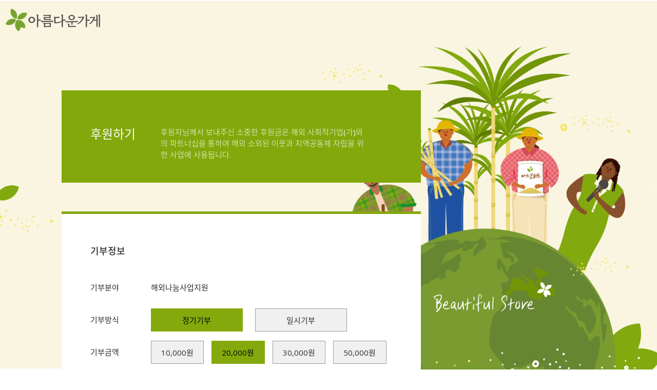

--- FILE ---
content_type: text/html; charset=UTF-8
request_url: https://secure.donus.org/beautifulstore/pay/step1_direct?dontype=C10205&period=pledge&price=20000&background=c005
body_size: 223398
content:
<!DOCTYPE html>
<html lang="ko">
<head>
    <meta charset="utf-8">
    <script>
      window.g_isShop = false;
      window.g_isF2F = false;
      window.g_isDirect = true;
      window.payMode = '1'
    </script>
    <style>
        .pay-method-logos-label {
            display: flex;
            align-items: center;
        }

        .pay-method-logos-label img{
            vertical-align: top;
        }

        .explain-icon-under14 {
            padding-top: 15px !important;
        }

        .check-label-is-under14 {
            width: auto !important;
        }

        .legal-representative-desc-box {
            margin-left: 118px;
            margin-bottom: 12px;
        }

        .admit-is-under14-section {
            float: right;
            margin-right: 147px;
        }

        .confirm-otp-btn {
            float: right;
            margin-right: 190px;
        }

        .admit-is-under14 {
            height: auto;
            margin-top: 14px;
            width : auto !important;
            float: left;
        }

        .bank-account-inquiry-request-section {
            float: right;
            margin-right : 92px;
        }

        .bank-account-inquiry-request {
            background: transparent;
            border: none;
            text-decoration: underline;
            font-size: 15px;
            padding: 0;
            margin: 20px 0;
        }

        .checkout-input-legal-representative-otp {
            padding: 0 18px;
            width: 182px;
            height: 48px;
            border: 1px solid #9C9C9C;
            font-size: 15px;
            font-weight: 400;
            color: #0F0F0F;
        }

        .donus-collapsible .handle {
            cursor: pointer;
        }

        .donus-collapsible.collapsed .collapsible {
            display: none;
        }

        .shop .product-form {
            overflow: visible !important;
        }

        .modal, .modal-open {
            padding-right: 0px !important;
        }

        .modal .modal-body {
            max-height: calc(100vh - 300px);
            overflow-y: auto;
        }

        .modal .modal-agreement-content {
            white-space: pre-wrap;
            line-height: 1.5em;
            font-size: 14px;
            padding: 5px;
        }

        .modal .modal-agreement-content li {
            list-style: none;
            padding-left: 0 0 5px 20px;
        }

        .signature-pad-section{
            width: 320px;
            height: 200px;
        }

        .signature-pad-wrapper{
            border:1px solid black;
            position: relative;
            width: 320px;
            height: 180px;
            -moz-user-select: none;
            -webkit-user-select: none;
            -ms-user-select: none;
            user-select: none;
        }

        .signature-pad-wrapper .signature-pad-background{
            text-align : center;
            padding : 83.5px 0;
            font-size : 15px;
            color: #7F7F7F;
            font-weight: 300;
            height: 180px;
        }

        .signature-pad-wrapper .signature-pad{
            position: absolute;
            left: 0;
            top: 0;
            /*width:400px;*/
            /*height:200px;*/
        }

        .signature-pad-rewrite{
            display: block;
            font-size: 14px;
            padding: 10px 0 3px 0;
            text-align: left;
            text-decoration: underline;
            color: #7F7F7F;
            font-weight: 400;
        }

        .admit-is-pay-start-month-early{
            height: auto;
            margin-top: 14px;
            width : auto !important;
        }

        .checklist-title {
            margin-bottom: 30px;
        }

        .checklist-content{
            line-height: 20px
        }

        .checklist-content::first-line{
            line-height: calc(1em + 1px);
        }

        .full-width {
            width: 100% !important;
        }

        @media (max-width: 767px) {
            .admit-is-under14-section {
                margin-right: 0px;
            }

            .admit-is-pay-start-month-early{
                height: auto;
                margin-top: 0px;
            }
            .check-label-is-pay-start-month-early{
                margin-top: 10px;
            }
            .bank-account-inquiry-request-section {
                float: right;
                margin-right : 1%;
            }
            .bank-account-inquiry-request {
                background: transparent;
                border: none;
                text-decoration: underline;
                font-size: 14px;
                padding: 0;
                margin: 0px 0px;
            }

            .checkout-input-legal-representative-otp {
                height: 40px;
                width: calc(65% - 80px) !important;
            }

            .legal-representative-desc-box {
                margin-left: 30%;
                margin-bottom: 13px;
            }
        }

        /* f2f style */
        .line-f2f{
            width: 100%;
            max-width: 504px;
        }

        #donate-page-left .field-f2f{
            width: 100%;
            max-width: 504px;
            background: #FFFFFF;
            color: #2B2B2B;
            border: 1px solid #9C9C9C;
            text-overflow: ellipsis;
            overflow: hidden;
            display: inline-block !important;
            white-space: nowrap;
            text-align: center;
            align-items: center;
            line-height: 45px;
            cursor: pointer;
        }

        #donate-page-left .input-long-field-f2f {
            width: 100%;
            max-width: 504px;
            height: 45px;
            line-height: 45px;
            color: #0F0F0F;
            margin-right: 0px;
            border: 1px solid #9C9C9C;
            text-align: center;
        }

        .step_list03-f2f{
            width: 100% !important;
            max-width: 767px;
        }

        .step_list04-f2f{
            width: 100% !important;
            max-width: 522px !important;
        }

        @media (max-width: 767px) {
            #donate-page-left .field-f2f {
                max-width: 100%;

                margin-bottom: 60px;
                font-size: 14px;
                line-height: 36px;
            }

            #donate-page-left .input-long-field-f2f {
                max-width: 100%;
                height: 40px;
                line-height: 40px;
                font-size: 14px;
            }

            .step_list03-f2f{
                width: 100% !important;
            }

            .step_list04-f2f{
                max-width: 767px !important;
                width: 100% !important;
            }

            .line-f2f{
                max-width: 100%;
            }

            .checklist-title {
                margin-bottom: 15px;
            }
        }
    </style>
    <meta charset="utf-8">
<title>아름다운가게</title>
<meta http-equiv="X-UA-Compatible" content="IE=edge">
<meta name="viewport" content="width=device-width, initial-scale=1, user-scalable=no">
<link rel="stylesheet" href="/static/css/bootstrap-css/bootstrap.min.css">
<link href="https://fonts.googleapis.com/css?family=Open+Sans" rel="stylesheet">
<link rel="stylesheet" href="/static/css/common.css?v=6dd698f975"/>
<link rel="stylesheet" href="/static/css/shop-dropdown.css?v=6dd698f975"/>
<link rel="icon" href="https://cdn.donus.org/media-file/930B9139-F4F3-4704-B80A-A87B488D2F7C/page/355d88b3-86d9-4a22-bbe0-9b25843d5cc3.png" type="image/png" />
<style>
/* 결제페이지 배경 이미지 */
#donate-page-background {background-image: url(https://cdn.donus.org/media-file/930B9139-F4F3-4704-B80A-A87B488D2F7C/page/b1926e72-5c15-4a6e-bcf2-05007ee58120.png);}

/* 결제페이지 Step3 배경 이미지 */
#donate-confirm-page-background {background-image: url(https://media.donus.org/MediaFile/beautifulstore/page/f8a7f653-51ba-423b-9231-ab1f6a3146fc.png);}

/* 주요 색상: 배경 - 결제페이지 데스크탑 상단 박스 배경색상 */
#nav .member, .donate-page-box, .submit, .submit-100, .btn-modal-agree {background-color: #83A80B;}
#donate-page-left, #donate-confirm-left {border-top: 5px solid #83A80B;}

/* 주요 색상: 폰트 */
#nav .member, .donate-page-box, .submit, .submit-100, #nav .logout, .btn-modal-agree {color: #fcfcfc;}
#nav .logout {border: 1px solid #fcfcfc;}
#nav .mydonus {border: 1px solid #fcfcfc;}

/* 보조 색상: 배경 */
.dtype input[type="radio"]:checked + label {
  background-color: #84a90c !important;
  border: 1px solid #84a90c !important;
}


.pay-dtype input[type="radio"]:checked + label {
    background-color: rgba(6, 198, 132, 0.04) !important;
    border: 1px solid rgba(6, 198, 132, 1) !important;
}

.step_list04 .step_list04_input.onf {background: #84a90c;}
#nav .menu {background-color: #84a90c;}
#nav .menu li.active {background-color: #84a90c;}
@media screen and (max-width: 1024px) {#nav {background-color: #84a90c;}}

/* 보조 색상: 폰트 */
.dtype input[type="radio"]:checked + label {color: #040600 !important;}
.pay-dtype input[type="radio"]:checked + label {color: black !important;}

.step_list04 .step_list04_input.onf {color: #040600;}
#nav .menu li a {color: #040600; opacity: 0.7;}
#nav .menu li .dropdown-btn {background-color: #84a90c;}
#nav .menu li .dropdown-btn.down {background-color: #83A80B;}
#nav .menu .dropdown-container {background-color: #83A80B;}
.dropdown-menu-arrow { width: 0; height: 0; border-left: 6px solid transparent; border-right: 6px solid transparent;  border-top: 6px solid #fff; position: relative; top: 35%; left: 5%; }
 
#nav .menu li.active, #nav .menu li.active a, #nav .menu li a:hover {color: #040600 !important; opacity: 1;}
#nav .menu li div a {color: #040600; opacity: 0.7;}

/* 결제페이지 모바일 상단 박스 배경 이미지 */
@media screen and (max-width: 767px) {
  .donate-page-box:before {background-image: url(https://cdn.donus.org/media-file/930B9139-F4F3-4704-B80A-A87B488D2F7C/page/ab5a7db0-b758-4df1-b255-12cf9ab41d23.png);}
  .donate-page-box {background-color: #000; color: #fff;}
}

/* 마이페이지 로그인 배경 이미지 */
#login-page-background {background-image: url(https://media.donus.org/MediaFile/beautifulstore/page/f755e393-6700-4eb3-8f1c-1688a9fae0aa.jpg);}

/* 마이페이지 로그인 우측 디스플레이 이미지 */
#login-page-right:before {background-image: url(https://media.donus.org/MediaFile/beautifulstore/page/a74bceff-1cc6-4306-a315-9f90eba19e00.jpg);}

/* 마이페이지 배경 이미지 */
#support-page-background {background-image: url(https://media.donus.org/MediaFile/beautifulstore/page/cfea01f2-cd72-49ad-83a8-a6a7b8a7cd93.png);}

#memberinfo-page-right .btn50.confirm {background-color: #83A80B; color: #fcfcfc !important; border: 1px solid #9c9c9c !important;}

/* 마이페이지 약정상세화면 버튼 색상 */
#recordinfo-page-right .btn40.active { background-color: #84a90c !important; color: #040600 !important; border:0;}
#recordinfo-page-right .btn40.disabled {background-color: #F0F0F0 !important; color: #9C9C9C !important;}
#recordinfo-page-right .btn50.confirm {background-color: #84a90c !important; color: #040600 !important;}

.pay-subfontcolor {
  color: #040600;
}

.pay-subbgcolor {
  background-color: #84a90c;
}

</style>
<!--<script src="https://ajax.googleapis.com/ajax/libs/jquery/1.11.2/jquery.min.js"></script>-->
<script type="text/javascript" src="/js/jquery-1.11.3.min.js"></script>
<script type="text/javascript" src="/static/js/jquery.mousewheel.js"></script>
<script type="text/javascript" src="/static/js/jquery.jscrollpane.min.js"></script>
<script type="text/javascript" src="/static/js/jquery.nice-select.js"></script>
<script type="text/javascript" src="/static/js/bootstrap-js/bootstrap.min.js"></script>
<script type="text/javascript" src="/static/js/scrolltopcontrol.js?v=6dd698f975"></script>
<script type="text/javascript" src="/static/js/common.js?v=6dd698f975"></script>
<script type="text/javascript" src="/static/js/moment/moment.min.js?v=6dd698f975"></script>
<script type="text/javascript" src="/static/js/signature_pad/signature_pad.umd.min.js?v=6dd698f975"></script>

<!-- Google Tag Manager (확장) start -->
    <script>
      /* GTM 전자상거래 코드 (step1_direct) */
      window.dataLayer = window.dataLayer || [];
      dataLayer.push({
        'event': 'begin_checkout',
        'ecommerce': {
          'checkout': {
            'actionField': {
              'step': 1,
              'step1_mode': 'step1_direct',
              'affiliation': 'Donus Pay',
            },
            'products': [{
              'id': 'C10205',
              'name': '해외나눔사업지원',
              'category': '정기',
              'price': '20000',
              'quantity': 1,
            }],
          },
        },
      });
    </script>
    <!-- Google Tag Manager (확장) end -->

<!-- Google Tag Manager (기본 (도너스 사용)) start -->
<script>
    (function(w,d,s,l,i){w[l]=w[l]||[];w[l].push({'gtm.start':
    new Date().getTime(),event:'gtm.js'});var f=d.getElementsByTagName(s)[0],
    j=d.createElement(s),dl=l!='dataLayer'?'&l='+l:'';j.async=true;j.src=
    'https://www.googletagmanager.com/gtm.js?id='+i+dl;f.parentNode.insertBefore(j,f);
    })(window,document,'script','dataLayer','GTM-MK4QNS6');
</script>
<!-- Google Tag Manager (기본 (도너스 사용)) end -->


<!-- Google Tag Manager (기본 (테넌트 사용)) start -->
<script>
    (function(w,d,s,l,i){w[l]=w[l]||[];w[l].push({'gtm.start':
    new Date().getTime(),event:'gtm.js'});var f=d.getElementsByTagName(s)[0],
    j=d.createElement(s),dl=l!='dataLayer'?'&l='+l:'';j.async=true;j.src=
    'https://www.googletagmanager.com/gtm.js?id='+i+dl;f.parentNode.insertBefore(j,f);
    })(window,document,'script','dataLayer','GTM-WH9GCZZ');
</script>
<!-- Google Tag Manager (기본 (테넌트 사용)) end -->


<!-- Google Analytics (기본) start -->
<script async src="https://www.googletagmanager.com/gtag/js?id=-"></script>
<script>
    window.dataLayer = window.dataLayer || [];
    function gtag(){dataLayer.push(arguments);}
    gtag('js', new Date());
</script>
<!-- Google Analytics (기본) end -->


<!-- Google Analytics (확장 (테넌트 사용)) start -->
<!-- Google Analytics (확장 (테넌트 사용)) end -->


<!-- Google Analytics (확장 (테넌트 사용)) start -->
<script>
// gtag('event', 'begin_checkout',
//     {
//         'send_to': 'ua',
//         'checkout_step': 1,
//         'affiliation': 'Donus Pay',
//         'value': '20000',
//         'currency': 'KRW',
//         'items': [
//             {
//                 'id': 'C10205',
//                 'name': '해외나눔사업지원',
//                 'category': '정기',
//                 'price': '20000',
//                 'quantity': 1
//             }
//         ],
//     'non_interaction': true
//     });
</script>


  <script>
    /* GA 전자상거래 코드 (step1_direct) */
    const measurement_id = '-';

    const setGA4Params = (items, event_label, value, currency, sessionId) => {
      const baseParams = {
        'send_to': 'GA4',
        'event_category': 'ecommerce',
        'event_action': 'begin_checkout',
        'engagement_time_msec': 1,
        'ignore_referrer': true,
        'session_id': sessionId,
        'step1_mode': 'step1_direct'
      };

      return {
        ...baseParams,
        ...(currency && { currency }),
        ...(items && { items }),
        ...(event_label && { event_label }),
        ...(value && !isNaN(value) && { value }),
      };
    };

    const getGtagValue = (measurement_id, key) =>
      new Promise((resolve, reject) => {
        gtag('get', measurement_id, key, (value) => {
          if (value) {
            resolve(value);
          } else {
            reject('No value found');
          }
        });
      });

    async function sendGA4Event(measurementId, items, event_label, value, currency) {
      try {
        const client_id = await getGtagValue(measurementId, 'client_id');
        const session_id = await getGtagValue(measurementId, 'session_id');

        const gaParams = setGA4Params(items, event_label, value, currency, session_id);
        gtag('event', 'begin_checkout', gaParams);
      } catch (error) {
        console.error(error);
      }
    }

          const directModeItems = [{
        'item_id': 'C10205',
        'item_name': '해외나눔사업지원',
        'affiliation': 'Donus Pay',
        'quantity': 1,
              'item_category': '정기',
                    'price': parseInt('20000', 10),
            }];

      const directModeEventLabel = '정기';
      const directModeValue = '20000';

      sendGA4Event(measurement_id, directModeItems, directModeEventLabel, parseInt(directModeValue, 10), 'KRW');
      </script>
<!-- Google Analytics (확장 (테넌트 사용)) end -->


<!-- DAUM ZIPCODE API -->
<script src="https://ssl.daumcdn.net/dmaps/map_js_init/postcode.v2.js"></script>
<!-- PAY COMMON VARIABLE -->
<script>
  var g_tenantcode = "beautifulstore";
  var g_ismobile = "";
  var g_csrf_token = "csrf_donuspay_token";
  var g_csrf_hash = "b1212c0c22f0de48de565fabc204851f";
  var g_callback = $.Callbacks();
  var g_paymethodbtnkeyword = "정기기부:일시기부";
</script>
<!-- PAY COMMON JS -->
<script type="text/javascript" src="/js/pay_util.js?v=6dd698f975"></script>
<script type="text/javascript" src="/js/pay_service.js?v=6dd698f975"></script>
<script>$(document).ready(function() {service.init();});</script>
<!-- Facebook Open Graph Data -->
<meta property="og:title" content="아름다운가게 기부하기" />
<meta property="og:type" content="website" />
<meta property="og:url" content="" />
<meta property="og:image" content="https://cdn.donus.org/media-file/930B9139-F4F3-4704-B80A-A87B488D2F7C/page/6be013ee-f700-461f-a92f-6d9fec19d192.png" />
<meta property="og:description" content="아름다운가게에 특별한 기부자가 되어주세요!" />


<!-- dropdown menu -->
<script>
$(document).ready(function() {
    var dropdownBtn = document.getElementsByClassName("dropdown-btn");

    var i;
    for (i = 0; i < dropdownBtn.length; i++) {
      dropdownBtn[i].addEventListener("click", function() {
        this.classList.toggle("down");

        if ($(".dropdown-container").hasClass("hidden")) {
          $(".dropdown-container").removeClass('hidden');
        } else {
          $(".dropdown-container").addClass('hidden');
        }
      });
    }
});
</script>
<!-- dropdown menu -->    <script>
        service.current_productlist = [{"productidx":"92360","parentproductidx":"86884","code":"MIG9903","name":"\uc544\ub984\ub2e4\uc6b4\uac00\uac8c \ud6c4\uc6d0\ud558\uae30","pricelist1":"10000,20000,30000,50000","depth":"3","pricelist2":"10000,20000,30000,50000","ispricecustom1":"1","ispricecustom2":"1","userecurring":"1","useonetime":"1","remaincount":"100","minprice1":"5000","minprice2":"5000","unitprice":"0","thumbnailImageUrl":"https:\/\/media.donus.org"},{"productidx":"85427","parentproductidx":"86884","code":"C10201","name":"\uc9c0\uc5ed\uc0ac\ud68c\uc9c0\uc6d0","pricelist1":"10000,20000,30000,50000","depth":"3","pricelist2":"10000,20000,30000,50000","ispricecustom1":"1","ispricecustom2":"1","userecurring":"1","useonetime":"1","remaincount":"100","minprice1":"5000","minprice2":"5000","unitprice":"0","thumbnailImageUrl":"https:\/\/media.donus.org"},{"productidx":"85428","parentproductidx":"86884","code":"C10202","name":"\uc544\ub3d9\u00b7\uccad\uc18c\ub144\uc9c0\uc6d0","pricelist1":"10000,20000,30000,50000","depth":"3","pricelist2":"10000,20000,30000,50000","ispricecustom1":"1","ispricecustom2":"1","userecurring":"1","useonetime":"1","remaincount":"100","minprice1":"5000","minprice2":"5000","unitprice":"0","thumbnailImageUrl":"https:\/\/media.donus.org"},{"productidx":"85429","parentproductidx":"86884","code":"C10203","name":"\uae30\ud6c4\uc704\uae30\ub300\uc751\uc0ac\uc5c5","pricelist1":"10000,20000,30000,50000","depth":"3","pricelist2":"10000,20000,30000,50000","ispricecustom1":"1","ispricecustom2":"1","userecurring":"1","useonetime":"1","remaincount":"100","minprice1":"5000","minprice2":"5000","unitprice":"0","thumbnailImageUrl":"https:\/\/media.donus.org"},{"productidx":"85432","parentproductidx":"86884","code":"C10206","name":"\uc0ac\ud68c\uc801\uae30\uc5c5(\uac00)\uc9c0\uc6d0","pricelist1":"10000,20000,30000,50000","depth":"3","pricelist2":"10000,20000,30000,50000","ispricecustom1":"1","ispricecustom2":"1","userecurring":"1","useonetime":"1","remaincount":"100","minprice1":"5000","minprice2":"5000","unitprice":"0","thumbnailImageUrl":"https:\/\/media.donus.org"},{"productidx":"99285","parentproductidx":"86884","code":"C10207","name":"\uae34\uae09\uad6c\ud638","pricelist1":"10000,20000,30000,50000","depth":"3","pricelist2":"10000,20000,30000,50000","ispricecustom1":"1","ispricecustom2":"1","userecurring":"1","useonetime":"1","remaincount":"100","minprice1":"5000","minprice2":"5000","unitprice":"0","thumbnailImageUrl":"https:\/\/media.donus.org"},{"productidx":"85203","parentproductidx":"85152","code":"MIG803","name":"\ud604\uae08\uae30\ubd80","pricelist1":"10000,20000,30000,50000","depth":"3","pricelist2":"10000,20000,30000,50000","ispricecustom1":"1","ispricecustom2":"1","userecurring":"1","useonetime":"1","remaincount":"100","minprice1":"5000","minprice2":"5000","unitprice":"0","thumbnailImageUrl":"https:\/\/media.donus.org"},{"productidx":"91249","parentproductidx":"85152","code":"C10102","name":"\uc544\ub984\ub2e4\uc6b4\ud76c\ub9dd\ub098\ub204\uae30","pricelist1":"10000,20000,30000,50000","depth":"3","pricelist2":"10000,20000,30000,50000","ispricecustom1":"1","ispricecustom2":"1","userecurring":"1","useonetime":"1","remaincount":"100","minprice1":"5000","minprice2":"5000","unitprice":"0","thumbnailImageUrl":"https:\/\/media.donus.org"},{"productidx":"85196","parentproductidx":"85152","code":"MIG501","name":"\uc544\ub984\ub2e4\uc6b4\ub098\ub214\ubcf4\ub530\ub9ac","pricelist1":"10000,20000,30000,50000","depth":"3","pricelist2":"10000,20000,30000,50000","ispricecustom1":"1","ispricecustom2":"1","userecurring":"1","useonetime":"1","remaincount":"100","minprice1":"5000","minprice2":"5000","unitprice":"0","thumbnailImageUrl":"https:\/\/media.donus.org"},{"productidx":"85220","parentproductidx":"85152","code":"MIG820","name":"\uc544\ub984\ub2e4\uc6b4\uac00\uac8c\ub9cc\ub4e4\uae30","pricelist1":"10000,20000,30000,50000","depth":"3","pricelist2":"10000,20000,30000,50000","ispricecustom1":"1","ispricecustom2":"1","userecurring":"1","useonetime":"1","remaincount":"100","minprice1":"5000","minprice2":"5000","unitprice":"0","thumbnailImageUrl":"https:\/\/media.donus.org"},{"productidx":"85204","parentproductidx":"85152","code":"MIG804","name":"\uae34\uae09\uad6c\ud638","pricelist1":"10000,20000,30000,50000","depth":"3","pricelist2":"10000,20000,30000,50000","ispricecustom1":"1","ispricecustom2":"1","userecurring":"1","useonetime":"1","remaincount":"100","minprice1":"5000","minprice2":"5000","unitprice":"0","thumbnailImageUrl":"https:\/\/media.donus.org"},{"productidx":"93003","parentproductidx":"85152","code":"C10103","name":"\ub098\ub214\uad50\uc721\ud65c\ub3d9\ube44","pricelist1":"10000,20000,30000,50000","depth":"3","pricelist2":"10000,20000,30000,50000","ispricecustom1":"1","ispricecustom2":"1","userecurring":"1","useonetime":"1","remaincount":"100","minprice1":"5000","minprice2":"5000","unitprice":"0","thumbnailImageUrl":"https:\/\/media.donus.org"},{"productidx":"94626","parentproductidx":"85152","code":"C240122","name":"\uc544\ub984\ub2e4\uc6b4\uc138\uc0c1\ub9cc\ub4e4\uae30","pricelist1":"10000,20000,30000,50000","depth":"3","pricelist2":"10000,20000,30000,50000","ispricecustom1":"1","ispricecustom2":"1","userecurring":"1","useonetime":"1","remaincount":"100","minprice1":"5000","minprice2":"5000","unitprice":"0","thumbnailImageUrl":"https:\/\/media.donus.org"},{"productidx":"98330","parentproductidx":"85152","code":"BARCODE","name":"\ub300\ud615\uc0b0\ubd88\ud53c\ud574\uc9c0\uc6d0","pricelist1":"","depth":"3","pricelist2":"","ispricecustom1":"0","ispricecustom2":"0","userecurring":"0","useonetime":"0","remaincount":"100","minprice1":"0","minprice2":"0","unitprice":"0","thumbnailImageUrl":"https:\/\/media.donus.org"},{"productidx":"98723","parentproductidx":"85152","code":"C240122_1","name":"\uc544\ub984\ub2e4\uc6b4\uc138\uc0c1\ub9cc\ub4e4\uae30","pricelist1":"10000,20000,30000,50000","depth":"3","pricelist2":"","ispricecustom1":"1","ispricecustom2":"0","userecurring":"1","useonetime":"0","remaincount":"100","minprice1":"5000","minprice2":"0","unitprice":"0","thumbnailImageUrl":"https:\/\/media.donus.org"},{"productidx":"85431","parentproductidx":"85152","code":"C10205","name":"\ud574\uc678\ub098\ub214\uc0ac\uc5c5\uc9c0\uc6d0","pricelist1":"10000,20000,30000,50000","depth":"3","pricelist2":"10000,20000,30000,50000","ispricecustom1":"1","ispricecustom2":"1","userecurring":"1","useonetime":"1","remaincount":"100","minprice1":"5000","minprice2":"5000","unitprice":"0","thumbnailImageUrl":"https:\/\/media.donus.org"},{"productidx":"87802","parentproductidx":"87800","code":"BNP1","name":"\ub179\uc0c9\ucd95\ud558\uc6b4\ub3d9","pricelist1":"10000,20000,30000","depth":"3","pricelist2":"30000,50000,100000","ispricecustom1":"0","ispricecustom2":"1","userecurring":"0","useonetime":"1","remaincount":"100","minprice1":"0","minprice2":"1000","unitprice":"0","thumbnailImageUrl":"https:\/\/media.donus.org"},{"productidx":"87397","parentproductidx":"87800","code":"HOPE","name":"(\uad6d\ub0b4)\uc9c0\uc5ed\uc0ac\ud68c\uc9c0\uc6d0","pricelist1":"10000,20000,30000","depth":"3","pricelist2":"10000,20000,30000","ispricecustom1":"1","ispricecustom2":"1","userecurring":"1","useonetime":"1","remaincount":"100","minprice1":"10000","minprice2":"10000","unitprice":"0","thumbnailImageUrl":"https:\/\/media.donus.org"},{"productidx":"96354","parentproductidx":"87800","code":"C2024","name":"\ud568\uaed8 \ub418\uc0b4\ub9bc","pricelist1":"","depth":"3","pricelist2":"50000,100000,200000,300000,5000000","ispricecustom1":"0","ispricecustom2":"1","userecurring":"0","useonetime":"1","remaincount":"100","minprice1":"0","minprice2":"10000","unitprice":"0","thumbnailImageUrl":"https:\/\/media.donus.org"},{"productidx":"94657","parentproductidx":"87800","code":"SEOULCENTER","name":"\uc11c\uc6b8\uadf8\ubb3c\ucf54\uc13c\ud130 \uac74\ucd95\ubaa8\uae08 \ucea0\ud398\uc778","pricelist1":"","depth":"3","pricelist2":"100000,200000,500000,1000000,5000000","ispricecustom1":"0","ispricecustom2":"0","userecurring":"0","useonetime":"1","remaincount":"100","minprice1":"0","minprice2":"50000","unitprice":"0","thumbnailImageUrl":"https:\/\/media.donus.org"},{"productidx":"89296","parentproductidx":"92541","code":"BEAUTIFUL20","name":"\uc544\ub984\ub2e4\uc6b4 \uc232","pricelist1":"10000,20000,30000,50000","depth":"3","pricelist2":"30000,50000,100000","ispricecustom1":"1","ispricecustom2":"1","userecurring":"1","useonetime":"1","remaincount":"100","minprice1":"10000","minprice2":"10000","unitprice":"0","thumbnailImageUrl":"https:\/\/media.donus.org"},{"productidx":"86930","parentproductidx":"92541","code":"CHANGE","name":"\ub098\ub214\uacfc \uc21c\ud658","pricelist1":"20000,30000,50000","depth":"3","pricelist2":"10000,20000,30000","ispricecustom1":"0","ispricecustom2":"0","userecurring":"1","useonetime":"1","remaincount":"100","minprice1":"0","minprice2":"0","unitprice":"0","thumbnailImageUrl":"https:\/\/media.donus.org"},{"productidx":"87525","parentproductidx":"92541","code":"MMFUND","name":"\uc544\ub984\ub2e4\uc6b4\ub098\ub214\ubcf4\ub530\ub9ac(\uad11\uc8fc\ubaa9\ud3ec\ubcf8\ubd80)","pricelist1":"10000,20000,30000","depth":"3","pricelist2":"10000,20000,30000","ispricecustom1":"0","ispricecustom2":"1","userecurring":"0","useonetime":"1","remaincount":"100","minprice1":"0","minprice2":"1000","unitprice":"0","thumbnailImageUrl":"https:\/\/media.donus.org"},{"productidx":"86270","parentproductidx":"85191","code":"B033","name":"\uc544\ub984\ub2e4\uc6b4\ub098\ub214\ubcf4\ub530\ub9ac(\uac15\ub3d9\uace0\ub355)","pricelist1":"","depth":"3","pricelist2":"","ispricecustom1":"0","ispricecustom2":"0","userecurring":"0","useonetime":"0","remaincount":"100","minprice1":"0","minprice2":"0","unitprice":"0","thumbnailImageUrl":"https:\/\/media.donus.org"},{"productidx":"86240","parentproductidx":"85191","code":"B035","name":"\uc544\ub984\ub2e4\uc6b4\ub098\ub214\ubcf4\ub530\ub9ac(\uac15\uc11c\ud654\uace1)","pricelist1":"","depth":"3","pricelist2":"","ispricecustom1":"0","ispricecustom2":"0","userecurring":"0","useonetime":"0","remaincount":"100","minprice1":"0","minprice2":"0","unitprice":"0","thumbnailImageUrl":"https:\/\/media.donus.org"},{"productidx":"87079","parentproductidx":"85191","code":"B058","name":"\uc544\ub984\ub2e4\uc6b4\ub098\ub214\ubcf4\ub530\ub9ac(\uac15\uc6d0\ubcf8\ubd80)","pricelist1":"","depth":"3","pricelist2":"","ispricecustom1":"0","ispricecustom2":"0","userecurring":"0","useonetime":"0","remaincount":"100","minprice1":"0","minprice2":"0","unitprice":"0","thumbnailImageUrl":"https:\/\/media.donus.org"},{"productidx":"86245","parentproductidx":"85191","code":"B038","name":"\uc544\ub984\ub2e4\uc6b4\ub098\ub214\ubcf4\ub530\ub9ac(\uac1c\ubd09)","pricelist1":"","depth":"3","pricelist2":"","ispricecustom1":"0","ispricecustom2":"0","userecurring":"0","useonetime":"0","remaincount":"100","minprice1":"0","minprice2":"0","unitprice":"0","thumbnailImageUrl":"https:\/\/media.donus.org"},{"productidx":"85753","parentproductidx":"85191","code":"B009","name":"\uc544\ub984\ub2e4\uc6b4\ub098\ub214\ubcf4\ub530\ub9ac(\uad00\uc545\uc790\uba85)","pricelist1":"","depth":"3","pricelist2":"","ispricecustom1":"0","ispricecustom2":"0","userecurring":"0","useonetime":"0","remaincount":"100","minprice1":"0","minprice2":"0","unitprice":"0","thumbnailImageUrl":"https:\/\/media.donus.org"},{"productidx":"86273","parentproductidx":"85191","code":"B043","name":"\uc544\ub984\ub2e4\uc6b4\ub098\ub214\ubcf4\ub530\ub9ac(\uad11\uba85\ud558\uc548)","pricelist1":"","depth":"3","pricelist2":"","ispricecustom1":"0","ispricecustom2":"0","userecurring":"0","useonetime":"0","remaincount":"100","minprice1":"0","minprice2":"0","unitprice":"0","thumbnailImageUrl":"https:\/\/media.donus.org"},{"productidx":"85252","parentproductidx":"85191","code":"MIG852","name":"\uc544\ub984\ub2e4\uc6b4\ub098\ub214\ubcf4\ub530\ub9ac(\uad11\uc591\uc911\ub9c8)","pricelist1":"10000","depth":"3","pricelist2":"10000","ispricecustom1":"0","ispricecustom2":"0","userecurring":"1","useonetime":"1","remaincount":"100","minprice1":"0","minprice2":"0","unitprice":"0","thumbnailImageUrl":"https:\/\/media.donus.org"},{"productidx":"85253","parentproductidx":"85191","code":"MIG853","name":"\uc544\ub984\ub2e4\uc6b4\ub098\ub214\ubcf4\ub530\ub9ac(\uad11\uc8fc\ubaa9\ud3ec\ubcf8\ubd80)","pricelist1":"10000","depth":"3","pricelist2":"10000","ispricecustom1":"0","ispricecustom2":"0","userecurring":"1","useonetime":"1","remaincount":"100","minprice1":"0","minprice2":"0","unitprice":"0","thumbnailImageUrl":"https:\/\/media.donus.org"},{"productidx":"85766","parentproductidx":"85191","code":"B012","name":"\uc544\ub984\ub2e4\uc6b4\ub098\ub214\ubcf4\ub530\ub9ac(\uad11\uc8fc\ubc31\uc6b4)","pricelist1":"","depth":"3","pricelist2":"","ispricecustom1":"0","ispricecustom2":"0","userecurring":"0","useonetime":"0","remaincount":"100","minprice1":"0","minprice2":"0","unitprice":"0","thumbnailImageUrl":"https:\/\/media.donus.org"},{"productidx":"85254","parentproductidx":"85191","code":"MIG854","name":"\uc544\ub984\ub2e4\uc6b4\ub098\ub214\ubcf4\ub530\ub9ac(\uc11c\uc6b8\uc911\ubd80\ud300)","pricelist1":"10000","depth":"3","pricelist2":"10000","ispricecustom1":"0","ispricecustom2":"0","userecurring":"1","useonetime":"1","remaincount":"100","minprice1":"0","minprice2":"0","unitprice":"0","thumbnailImageUrl":"https:\/\/media.donus.org"},{"productidx":"85715","parentproductidx":"85191","code":"B001","name":"\uc544\ub984\ub2e4\uc6b4\ub098\ub214\ubcf4\ub530\ub9ac(\uad11\uc8fc\uc5ed)","pricelist1":"","depth":"3","pricelist2":"","ispricecustom1":"0","ispricecustom2":"0","userecurring":"0","useonetime":"0","remaincount":"100","minprice1":"0","minprice2":"0","unitprice":"0","thumbnailImageUrl":"https:\/\/media.donus.org"},{"productidx":"86528","parentproductidx":"85191","code":"B052","name":"\uc544\ub984\ub2e4\uc6b4\ub098\ub214\ubcf4\ub530\ub9ac(\uacbd\uae30\ub0a8\ubd80\ud300)","pricelist1":"","depth":"3","pricelist2":"","ispricecustom1":"0","ispricecustom2":"0","userecurring":"0","useonetime":"0","remaincount":"100","minprice1":"0","minprice2":"0","unitprice":"0","thumbnailImageUrl":"https:\/\/media.donus.org"},{"productidx":"86153","parentproductidx":"85191","code":"B019","name":"\uc544\ub984\ub2e4\uc6b4\ub098\ub214\ubcf4\ub530\ub9ac(\uad6c\ubbf8\uc778\ub3d9)","pricelist1":"","depth":"3","pricelist2":"","ispricecustom1":"0","ispricecustom2":"0","userecurring":"0","useonetime":"0","remaincount":"100","minprice1":"0","minprice2":"0","unitprice":"0","thumbnailImageUrl":"https:\/\/media.donus.org"},{"productidx":"85757","parentproductidx":"85191","code":"MIG912","name":"\uc544\ub984\ub2e4\uc6b4\ub098\ub214\ubcf4\ub530\ub9ac(\uad70\uc0b0\ub098\uc6b4)","pricelist1":"","depth":"3","pricelist2":"","ispricecustom1":"0","ispricecustom2":"0","userecurring":"0","useonetime":"0","remaincount":"100","minprice1":"0","minprice2":"0","unitprice":"0","thumbnailImageUrl":"https:\/\/media.donus.org"},{"productidx":"86415","parentproductidx":"85191","code":"B049","name":"\uc544\ub984\ub2e4\uc6b4\ub098\ub214\ubcf4\ub530\ub9ac(\uae40\ud3ec)","pricelist1":"","depth":"3","pricelist2":"","ispricecustom1":"0","ispricecustom2":"0","userecurring":"0","useonetime":"0","remaincount":"100","minprice1":"0","minprice2":"0","unitprice":"0","thumbnailImageUrl":"https:\/\/media.donus.org"},{"productidx":"85782","parentproductidx":"85191","code":"B017","name":"\uc544\ub984\ub2e4\uc6b4\ub098\ub214\ubcf4\ub530\ub9ac(\ub0a8\uc591\uc8fc)","pricelist1":"","depth":"3","pricelist2":"","ispricecustom1":"0","ispricecustom2":"0","userecurring":"0","useonetime":"0","remaincount":"100","minprice1":"0","minprice2":"0","unitprice":"0","thumbnailImageUrl":"https:\/\/media.donus.org"},{"productidx":"86266","parentproductidx":"85191","code":"B040","name":"\uc544\ub984\ub2e4\uc6b4\ub098\ub214\ubcf4\ub530\ub9ac(\ub178\uc6d0\uacf5\ub989)","pricelist1":"","depth":"3","pricelist2":"","ispricecustom1":"0","ispricecustom2":"0","userecurring":"0","useonetime":"0","remaincount":"100","minprice1":"0","minprice2":"0","unitprice":"0","thumbnailImageUrl":"https:\/\/media.donus.org"},{"productidx":"85743","parentproductidx":"85191","code":"B005","name":"\uc544\ub984\ub2e4\uc6b4\ub098\ub214\ubcf4\ub530\ub9ac(\ub300\uad6c\uacbd\ubd81\ubcf8\ubd80)","pricelist1":"","depth":"3","pricelist2":"","ispricecustom1":"0","ispricecustom2":"0","userecurring":"0","useonetime":"0","remaincount":"100","minprice1":"0","minprice2":"0","unitprice":"0","thumbnailImageUrl":"https:\/\/media.donus.org"},{"productidx":"85256","parentproductidx":"85191","code":"MIG856","name":"\uc544\ub984\ub2e4\uc6b4\ub098\ub214\ubcf4\ub530\ub9ac(\ub300\uad6c\ub3d9\uad6c)","pricelist1":"10000","depth":"3","pricelist2":"10000","ispricecustom1":"0","ispricecustom2":"0","userecurring":"1","useonetime":"1","remaincount":"100","minprice1":"0","minprice2":"0","unitprice":"0","thumbnailImageUrl":"https:\/\/media.donus.org"},{"productidx":"85649","parentproductidx":"85191","code":"MIG82223","name":"\uc544\ub984\ub2e4\uc6b4\ub098\ub214\ubcf4\ub530\ub9ac(\ub300\uad6c\uc6d4\uc131)","pricelist1":"","depth":"3","pricelist2":"","ispricecustom1":"0","ispricecustom2":"0","userecurring":"0","useonetime":"0","remaincount":"100","minprice1":"0","minprice2":"0","unitprice":"0","thumbnailImageUrl":"https:\/\/media.donus.org"},{"productidx":"85583","parentproductidx":"85191","code":"MIG8221","name":"\uc544\ub984\ub2e4\uc6b4\ub098\ub214\ubcf4\ub530\ub9ac(\ub300\uc804\uc138\uc885\ubcf8\ubd80)","pricelist1":"","depth":"3","pricelist2":"","ispricecustom1":"0","ispricecustom2":"0","userecurring":"0","useonetime":"0","remaincount":"100","minprice1":"0","minprice2":"0","unitprice":"0","thumbnailImageUrl":"https:\/\/media.donus.org"},{"productidx":"89587","parentproductidx":"85191","code":"B070","name":"\uc544\ub984\ub2e4\uc6b4\ub098\ub214\ubcf4\ub530\ub9ac(\uad11\uc8fc\ucca8\ub2e8)","pricelist1":"","depth":"3","pricelist2":"","ispricecustom1":"0","ispricecustom2":"0","userecurring":"0","useonetime":"0","remaincount":"100","minprice1":"0","minprice2":"0","unitprice":"0","thumbnailImageUrl":"https:\/\/media.donus.org"},{"productidx":"86218","parentproductidx":"85191","code":"B026","name":"\uc544\ub984\ub2e4\uc6b4\ub098\ub214\ubcf4\ub530\ub9ac(\ub300\uc804\ud0c4\ubc29)","pricelist1":"","depth":"3","pricelist2":"","ispricecustom1":"0","ispricecustom2":"0","userecurring":"0","useonetime":"0","remaincount":"100","minprice1":"0","minprice2":"0","unitprice":"0","thumbnailImageUrl":"https:\/\/media.donus.org"},{"productidx":"86271","parentproductidx":"85191","code":"B041","name":"\uc544\ub984\ub2e4\uc6b4\ub098\ub214\ubcf4\ub530\ub9ac(\ub300\uc804\ud310\uc554)","pricelist1":"","depth":"3","pricelist2":"","ispricecustom1":"0","ispricecustom2":"0","userecurring":"0","useonetime":"0","remaincount":"100","minprice1":"0","minprice2":"0","unitprice":"0","thumbnailImageUrl":"https:\/\/media.donus.org"},{"productidx":"85777","parentproductidx":"85191","code":"B015","name":"\uc544\ub984\ub2e4\uc6b4\ub098\ub214\ubcf4\ub530\ub9ac(\ub3d9\ub300\ubb38)","pricelist1":"","depth":"3","pricelist2":"","ispricecustom1":"0","ispricecustom2":"0","userecurring":"0","useonetime":"0","remaincount":"100","minprice1":"0","minprice2":"0","unitprice":"0","thumbnailImageUrl":"https:\/\/media.donus.org"},{"productidx":"86274","parentproductidx":"85191","code":"B044","name":"\uc544\ub984\ub2e4\uc6b4\ub098\ub214\ubcf4\ub530\ub9ac(\ub9c8\uc0b0\uc790\uc0b0)","pricelist1":"","depth":"3","pricelist2":"","ispricecustom1":"0","ispricecustom2":"0","userecurring":"0","useonetime":"0","remaincount":"100","minprice1":"0","minprice2":"0","unitprice":"0","thumbnailImageUrl":"https:\/\/media.donus.org"},{"productidx":"86170","parentproductidx":"85191","code":"B022","name":"\uc544\ub984\ub2e4\uc6b4\ub098\ub214\ubcf4\ub530\ub9ac(\ub9dd\uc6d0\uc5ed)","pricelist1":"","depth":"3","pricelist2":"","ispricecustom1":"0","ispricecustom2":"0","userecurring":"0","useonetime":"0","remaincount":"100","minprice1":"0","minprice2":"0","unitprice":"0","thumbnailImageUrl":"https:\/\/media.donus.org"},{"productidx":"86235","parentproductidx":"85191","code":"B031","name":"\uc544\ub984\ub2e4\uc6b4\ub098\ub214\ubcf4\ub530\ub9ac(\ub9dd\uc6b0)","pricelist1":"","depth":"3","pricelist2":"","ispricecustom1":"0","ispricecustom2":"0","userecurring":"0","useonetime":"0","remaincount":"100","minprice1":"0","minprice2":"0","unitprice":"0","thumbnailImageUrl":"https:\/\/media.donus.org"},{"productidx":"86349","parentproductidx":"85191","code":"B047","name":"\uc544\ub984\ub2e4\uc6b4\ub098\ub214\ubcf4\ub530\ub9ac(\ubaa9\ub3d9)","pricelist1":"","depth":"3","pricelist2":"","ispricecustom1":"0","ispricecustom2":"0","userecurring":"0","useonetime":"0","remaincount":"100","minprice1":"0","minprice2":"0","unitprice":"0","thumbnailImageUrl":"https:\/\/media.donus.org"},{"productidx":"86419","parentproductidx":"85191","code":"B045","name":"\uc544\ub984\ub2e4\uc6b4\ub098\ub214\ubcf4\ub530\ub9ac(\ubaa9\ud3ec\ud558\ub2f92)","pricelist1":"","depth":"3","pricelist2":"","ispricecustom1":"0","ispricecustom2":"0","userecurring":"0","useonetime":"0","remaincount":"100","minprice1":"0","minprice2":"0","unitprice":"0","thumbnailImageUrl":"https:\/\/media.donus.org"},{"productidx":"86239","parentproductidx":"85191","code":"B034","name":"\uc544\ub984\ub2e4\uc6b4\ub098\ub214\ubcf4\ub530\ub9ac(\ubcf4\ubb3c\uc12c)","pricelist1":"","depth":"3","pricelist2":"","ispricecustom1":"0","ispricecustom2":"0","userecurring":"0","useonetime":"0","remaincount":"100","minprice1":"0","minprice2":"0","unitprice":"0","thumbnailImageUrl":"https:\/\/media.donus.org"},{"productidx":"86718","parentproductidx":"85191","code":"MIG82224","name":"\uc544\ub984\ub2e4\uc6b4\ub098\ub214\ubcf4\ub530\ub9ac(\ubd80\uc0b0\ub300)","pricelist1":"","depth":"3","pricelist2":"","ispricecustom1":"0","ispricecustom2":"0","userecurring":"0","useonetime":"0","remaincount":"100","minprice1":"0","minprice2":"0","unitprice":"0","thumbnailImageUrl":"https:\/\/media.donus.org"},{"productidx":"85765","parentproductidx":"85191","code":"B011","name":"\uc544\ub984\ub2e4\uc6b4\ub098\ub214\ubcf4\ub530\ub9ac(\ubd80\uc0b0\uba85\ub95c)","pricelist1":"","depth":"3","pricelist2":"","ispricecustom1":"0","ispricecustom2":"0","userecurring":"0","useonetime":"0","remaincount":"100","minprice1":"0","minprice2":"0","unitprice":"0","thumbnailImageUrl":"https:\/\/media.donus.org"},{"productidx":"85627","parentproductidx":"85191","code":"MIG82222","name":"\uc544\ub984\ub2e4\uc6b4\ub098\ub214\ubcf4\ub530\ub9ac(\ubd80\uc0b0\ubcf8\ubd80)","pricelist1":"","depth":"3","pricelist2":"","ispricecustom1":"0","ispricecustom2":"0","userecurring":"0","useonetime":"0","remaincount":"100","minprice1":"0","minprice2":"0","unitprice":"0","thumbnailImageUrl":"https:\/\/media.donus.org"},{"productidx":"86224","parentproductidx":"85191","code":"B028","name":"\uc544\ub984\ub2e4\uc6b4\ub098\ub214\ubcf4\ub530\ub9ac(\ubd80\uc0b0\ubd80\uc804)","pricelist1":"","depth":"3","pricelist2":"","ispricecustom1":"0","ispricecustom2":"0","userecurring":"0","useonetime":"0","remaincount":"100","minprice1":"0","minprice2":"0","unitprice":"0","thumbnailImageUrl":"https:\/\/media.donus.org"},{"productidx":"86428","parentproductidx":"85191","code":"B050","name":"\uc544\ub984\ub2e4\uc6b4\ub098\ub214\ubcf4\ub530\ub9ac(\ubd80\uc0b0\uc0ac\uc0c1)","pricelist1":"","depth":"3","pricelist2":"","ispricecustom1":"0","ispricecustom2":"0","userecurring":"0","useonetime":"0","remaincount":"100","minprice1":"0","minprice2":"0","unitprice":"0","thumbnailImageUrl":"https:\/\/media.donus.org"},{"productidx":"87125","parentproductidx":"85191","code":"B060","name":"\uc544\ub984\ub2e4\uc6b4\ub098\ub214\ubcf4\ub530\ub9ac(\ubd80\uc0b0\uc0ac\ud558)","pricelist1":"","depth":"3","pricelist2":"","ispricecustom1":"0","ispricecustom2":"0","userecurring":"0","useonetime":"0","remaincount":"100","minprice1":"0","minprice2":"0","unitprice":"0","thumbnailImageUrl":"https:\/\/media.donus.org"},{"productidx":"86364","parentproductidx":"85191","code":"B048","name":"\uc544\ub984\ub2e4\uc6b4\ub098\ub214\ubcf4\ub530\ub9ac(\ubd80\ucc9c\uc911\ub3d9)","pricelist1":"","depth":"3","pricelist2":"","ispricecustom1":"0","ispricecustom2":"0","userecurring":"0","useonetime":"0","remaincount":"100","minprice1":"0","minprice2":"0","unitprice":"0","thumbnailImageUrl":"https:\/\/media.donus.org"},{"productidx":"85543","parentproductidx":"85191","code":"MIG7131","name":"\uc544\ub984\ub2e4\uc6b4\ub098\ub214\ubcf4\ub530\ub9ac(\ubd84\ub2f9\uc774\ub9e4)","pricelist1":"10000","depth":"3","pricelist2":"10000","ispricecustom1":"0","ispricecustom2":"0","userecurring":"1","useonetime":"1","remaincount":"100","minprice1":"0","minprice2":"0","unitprice":"0","thumbnailImageUrl":"https:\/\/media.donus.org"},{"productidx":"85775","parentproductidx":"85191","code":"B013","name":"\uc544\ub984\ub2e4\uc6b4\ub098\ub214\ubcf4\ub530\ub9ac(\uc0c1\uc655\uc2ed\ub9ac\uc5ed)","pricelist1":"","depth":"3","pricelist2":"","ispricecustom1":"0","ispricecustom2":"0","userecurring":"0","useonetime":"0","remaincount":"100","minprice1":"0","minprice2":"0","unitprice":"0","thumbnailImageUrl":"https:\/\/media.donus.org"},{"productidx":"86215","parentproductidx":"85191","code":"B024","name":"\uc544\ub984\ub2e4\uc6b4\ub098\ub214\ubcf4\ub530\ub9ac(\uc0bc\uc120\uad50)","pricelist1":"","depth":"3","pricelist2":"","ispricecustom1":"0","ispricecustom2":"0","userecurring":"0","useonetime":"0","remaincount":"100","minprice1":"0","minprice2":"0","unitprice":"0","thumbnailImageUrl":"https:\/\/media.donus.org"},{"productidx":"85739","parentproductidx":"85191","code":"B002","name":"\uc544\ub984\ub2e4\uc6b4\ub098\ub214\ubcf4\ub530\ub9ac(\uc1a1\ud30c)","pricelist1":"","depth":"3","pricelist2":"","ispricecustom1":"0","ispricecustom2":"0","userecurring":"0","useonetime":"0","remaincount":"100","minprice1":"0","minprice2":"0","unitprice":"0","thumbnailImageUrl":"https:\/\/media.donus.org"},{"productidx":"85785","parentproductidx":"85191","code":"B018","name":"\uc544\ub984\ub2e4\uc6b4\ub098\ub214\ubcf4\ub530\ub9ac(\uc138\uc885\uace0\uc6b4)","pricelist1":"","depth":"3","pricelist2":"","ispricecustom1":"0","ispricecustom2":"0","userecurring":"0","useonetime":"0","remaincount":"100","minprice1":"0","minprice2":"0","unitprice":"0","thumbnailImageUrl":"https:\/\/media.donus.org"},{"productidx":"86675","parentproductidx":"85191","code":"B56","name":"\uc544\ub984\ub2e4\uc6b4\ub098\ub214\ubcf4\ub530\ub9ac(\uc218\uc6d0\ud589\uad81)","pricelist1":"","depth":"3","pricelist2":"","ispricecustom1":"0","ispricecustom2":"0","userecurring":"0","useonetime":"0","remaincount":"100","minprice1":"0","minprice2":"0","unitprice":"0","thumbnailImageUrl":"https:\/\/media.donus.org"},{"productidx":"87111","parentproductidx":"85191","code":"B059","name":"\uc544\ub984\ub2e4\uc6b4\ub098\ub214\ubcf4\ub530\ub9ac(\uc218\uc6d0\uc601\ud1b5)","pricelist1":"","depth":"3","pricelist2":"","ispricecustom1":"0","ispricecustom2":"0","userecurring":"0","useonetime":"0","remaincount":"100","minprice1":"0","minprice2":"0","unitprice":"0","thumbnailImageUrl":"https:\/\/media.donus.org"},{"productidx":"86237","parentproductidx":"85191","code":"B032","name":"\uc544\ub984\ub2e4\uc6b4\ub098\ub214\ubcf4\ub530\ub9ac(\uc219\ub300\uc785\uad6c\uc5ed)","pricelist1":"","depth":"3","pricelist2":"","ispricecustom1":"0","ispricecustom2":"0","userecurring":"0","useonetime":"0","remaincount":"100","minprice1":"0","minprice2":"0","unitprice":"0","thumbnailImageUrl":"https:\/\/media.donus.org"},{"productidx":"85257","parentproductidx":"85191","code":"MIG857","name":"\uc544\ub984\ub2e4\uc6b4\ub098\ub214\ubcf4\ub530\ub9ac(\uc21c\ucc9c\uc911\uc559)","pricelist1":"10000","depth":"3","pricelist2":"10000","ispricecustom1":"0","ispricecustom2":"0","userecurring":"1","useonetime":"1","remaincount":"100","minprice1":"0","minprice2":"0","unitprice":"0","thumbnailImageUrl":"https:\/\/media.donus.org"},{"productidx":"85781","parentproductidx":"85191","code":"B016","name":"\uc544\ub984\ub2e4\uc6b4\ub098\ub214\ubcf4\ub530\ub9ac(\uc21c\ucc9c\uc5f0\ud5a5)","pricelist1":"","depth":"3","pricelist2":"","ispricecustom1":"0","ispricecustom2":"0","userecurring":"0","useonetime":"0","remaincount":"100","minprice1":"0","minprice2":"0","unitprice":"0","thumbnailImageUrl":"https:\/\/media.donus.org"},{"productidx":"86244","parentproductidx":"85191","code":"B037","name":"\uc544\ub984\ub2e4\uc6b4\ub098\ub214\ubcf4\ub530\ub9ac(\uc2e0\ub300\ubc29)","pricelist1":"","depth":"3","pricelist2":"","ispricecustom1":"0","ispricecustom2":"0","userecurring":"0","useonetime":"0","remaincount":"100","minprice1":"0","minprice2":"0","unitprice":"0","thumbnailImageUrl":"https:\/\/media.donus.org"},{"productidx":"86243","parentproductidx":"85191","code":"B036","name":"\uc544\ub984\ub2e4\uc6b4\ub098\ub214\ubcf4\ub530\ub9ac(\uc2e0\uc81c\uc8fc)","pricelist1":"","depth":"3","pricelist2":"","ispricecustom1":"0","ispricecustom2":"0","userecurring":"0","useonetime":"0","remaincount":"100","minprice1":"0","minprice2":"0","unitprice":"0","thumbnailImageUrl":"https:\/\/media.donus.org"},{"productidx":"86272","parentproductidx":"85191","code":"B042","name":"\uc544\ub984\ub2e4\uc6b4\ub098\ub214\ubcf4\ub530\ub9ac(\uc548\uad6d)","pricelist1":"","depth":"3","pricelist2":"","ispricecustom1":"0","ispricecustom2":"0","userecurring":"0","useonetime":"0","remaincount":"100","minprice1":"0","minprice2":"0","unitprice":"0","thumbnailImageUrl":"https:\/\/media.donus.org"},{"productidx":"86154","parentproductidx":"85191","code":"B020","name":"\uc544\ub984\ub2e4\uc6b4\ub098\ub214\ubcf4\ub530\ub9ac(\uc548\uc0b0\uc911\uc559\uc5ed)","pricelist1":"","depth":"3","pricelist2":"","ispricecustom1":"0","ispricecustom2":"0","userecurring":"0","useonetime":"0","remaincount":"100","minprice1":"0","minprice2":"0","unitprice":"0","thumbnailImageUrl":"https:\/\/media.donus.org"},{"productidx":"87544","parentproductidx":"85191","code":"B073","name":"\uc544\ub984\ub2e4\uc6b4\ub098\ub214\ubcf4\ub530\ub9ac(\uc591\uc7ac)","pricelist1":"","depth":"3","pricelist2":"","ispricecustom1":"0","ispricecustom2":"0","userecurring":"0","useonetime":"0","remaincount":"100","minprice1":"0","minprice2":"0","unitprice":"0","thumbnailImageUrl":"https:\/\/media.donus.org"},{"productidx":"86676","parentproductidx":"85191","code":"B57","name":"\uc544\ub984\ub2e4\uc6b4\ub098\ub214\ubcf4\ub530\ub9ac(\uc555\uad6c\uc815)","pricelist1":"","depth":"3","pricelist2":"","ispricecustom1":"0","ispricecustom2":"0","userecurring":"0","useonetime":"0","remaincount":"100","minprice1":"0","minprice2":"0","unitprice":"0","thumbnailImageUrl":"https:\/\/media.donus.org"},{"productidx":"85258","parentproductidx":"85191","code":"MIG858","name":"\uc544\ub984\ub2e4\uc6b4\ub098\ub214\ubcf4\ub530\ub9ac(\uc5ec\uc218\uc5ec\uc11c)","pricelist1":"10000","depth":"3","pricelist2":"10000","ispricecustom1":"0","ispricecustom2":"0","userecurring":"1","useonetime":"1","remaincount":"100","minprice1":"0","minprice2":"0","unitprice":"0","thumbnailImageUrl":"https:\/\/media.donus.org"},{"productidx":"86451","parentproductidx":"85191","code":"B051","name":"\uc544\ub984\ub2e4\uc6b4\ub098\ub214\ubcf4\ub530\ub9ac(\uc5ec\uc218\uc30d\ubd09)","pricelist1":"","depth":"3","pricelist2":"","ispricecustom1":"0","ispricecustom2":"0","userecurring":"0","useonetime":"0","remaincount":"100","minprice1":"0","minprice2":"0","unitprice":"0","thumbnailImageUrl":"https:\/\/media.donus.org"},{"productidx":"85259","parentproductidx":"85191","code":"MIG859","name":"\uc544\ub984\ub2e4\uc6b4\ub098\ub214\ubcf4\ub530\ub9ac(\uc5ec\uc218\uc30d\ubd09)","pricelist1":"10000","depth":"3","pricelist2":"10000","ispricecustom1":"0","ispricecustom2":"0","userecurring":"1","useonetime":"1","remaincount":"100","minprice1":"0","minprice2":"0","unitprice":"0","thumbnailImageUrl":"https:\/\/media.donus.org"},{"productidx":"85776","parentproductidx":"85191","code":"B014","name":"\uc544\ub984\ub2e4\uc6b4\ub098\ub214\ubcf4\ub530\ub9ac(\uc6a9\uc778\ub3d9\ubc31)","pricelist1":"","depth":"3","pricelist2":"","ispricecustom1":"0","ispricecustom2":"0","userecurring":"0","useonetime":"0","remaincount":"100","minprice1":"0","minprice2":"0","unitprice":"0","thumbnailImageUrl":"https:\/\/media.donus.org"},{"productidx":"85744","parentproductidx":"85191","code":"B006","name":"\uc544\ub984\ub2e4\uc6b4\ub098\ub214\ubcf4\ub530\ub9ac(\uc6b8\uc0b0\ub3d9\uad6c)","pricelist1":"","depth":"3","pricelist2":"","ispricecustom1":"0","ispricecustom2":"0","userecurring":"0","useonetime":"0","remaincount":"100","minprice1":"0","minprice2":"0","unitprice":"0","thumbnailImageUrl":"https:\/\/media.donus.org"},{"productidx":"85260","parentproductidx":"85191","code":"MIG860","name":"\uc544\ub984\ub2e4\uc6b4\ub098\ub214\ubcf4\ub530\ub9ac(\uc6b8\uc0b0\ubcf8\ubd80)","pricelist1":"10000","depth":"3","pricelist2":"10000","ispricecustom1":"0","ispricecustom2":"0","userecurring":"1","useonetime":"1","remaincount":"100","minprice1":"0","minprice2":"0","unitprice":"0","thumbnailImageUrl":"https:\/\/media.donus.org"},{"productidx":"85741","parentproductidx":"85191","code":"B003","name":"\uc544\ub984\ub2e4\uc6b4\ub098\ub214\ubcf4\ub530\ub9ac(\uc6b8\uc0b0\uc2e0\uc815)","pricelist1":"","depth":"3","pricelist2":"","ispricecustom1":"0","ispricecustom2":"0","userecurring":"0","useonetime":"0","remaincount":"100","minprice1":"0","minprice2":"0","unitprice":"0","thumbnailImageUrl":"https:\/\/media.donus.org"},{"productidx":"86881","parentproductidx":"85191","code":"B057","name":"\uc544\ub984\ub2e4\uc6b4\ub098\ub214\ubcf4\ub530\ub9ac(\uc6b8\uc0b0\uc911\uad6c)","pricelist1":"","depth":"3","pricelist2":"","ispricecustom1":"0","ispricecustom2":"0","userecurring":"0","useonetime":"0","remaincount":"100","minprice1":"0","minprice2":"0","unitprice":"0","thumbnailImageUrl":"https:\/\/media.donus.org"},{"productidx":"85752","parentproductidx":"85191","code":"B008","name":"\uc544\ub984\ub2e4\uc6b4\ub098\ub214\ubcf4\ub530\ub9ac(\uc6d0\uc8fc\uc77c\uc0b0)","pricelist1":"","depth":"3","pricelist2":"","ispricecustom1":"0","ispricecustom2":"0","userecurring":"0","useonetime":"0","remaincount":"100","minprice1":"0","minprice2":"0","unitprice":"0","thumbnailImageUrl":"https:\/\/media.donus.org"},{"productidx":"85750","parentproductidx":"85191","code":"B007","name":"\uc544\ub984\ub2e4\uc6b4\ub098\ub214\ubcf4\ub530\ub9ac(\uc740\ud3c9\uad6c\uccad)","pricelist1":"","depth":"3","pricelist2":"","ispricecustom1":"0","ispricecustom2":"0","userecurring":"0","useonetime":"0","remaincount":"100","minprice1":"0","minprice2":"0","unitprice":"0","thumbnailImageUrl":"https:\/\/media.donus.org"},{"productidx":"86155","parentproductidx":"85191","code":"B021","name":"\uc544\ub984\ub2e4\uc6b4\ub098\ub214\ubcf4\ub530\ub9ac(\uc758\uc815\ubd80\uc2e0\uace1)","pricelist1":"","depth":"3","pricelist2":"","ispricecustom1":"0","ispricecustom2":"0","userecurring":"0","useonetime":"0","remaincount":"100","minprice1":"0","minprice2":"0","unitprice":"0","thumbnailImageUrl":"https:\/\/media.donus.org"},{"productidx":"86216","parentproductidx":"85191","code":"B025","name":"\uc544\ub984\ub2e4\uc6b4\ub098\ub214\ubcf4\ub530\ub9ac(\uc77c\uc0b0\ub9c8\ub450\uc5ed)","pricelist1":"","depth":"3","pricelist2":"","ispricecustom1":"0","ispricecustom2":"0","userecurring":"0","useonetime":"0","remaincount":"100","minprice1":"0","minprice2":"0","unitprice":"0","thumbnailImageUrl":"https:\/\/media.donus.org"},{"productidx":"86265","parentproductidx":"85191","code":"B039","name":"\uc544\ub984\ub2e4\uc6b4\ub098\ub214\ubcf4\ub530\ub9ac(\uc77c\uc0b0\uc8fc\uc5fd)","pricelist1":"","depth":"3","pricelist2":"","ispricecustom1":"0","ispricecustom2":"0","userecurring":"0","useonetime":"0","remaincount":"100","minprice1":"0","minprice2":"0","unitprice":"0","thumbnailImageUrl":"https:\/\/media.donus.org"},{"productidx":"85263","parentproductidx":"85191","code":"MIG863","name":"\uc544\ub984\ub2e4\uc6b4\ub098\ub214\ubcf4\ub530\ub9ac(\uc81c\uc8fc\ubcf8\ubd80)","pricelist1":"10000","depth":"3","pricelist2":"10000","ispricecustom1":"0","ispricecustom2":"0","userecurring":"1","useonetime":"1","remaincount":"100","minprice1":"0","minprice2":"0","unitprice":"0","thumbnailImageUrl":"https:\/\/media.donus.org"},{"productidx":"85261","parentproductidx":"85191","code":"MIG861","name":"\uc544\ub984\ub2e4\uc6b4\ub098\ub214\ubcf4\ub530\ub9ac(\uc804\ub0a8\ubcf8\ubd80)","pricelist1":"10000","depth":"3","pricelist2":"10000","ispricecustom1":"0","ispricecustom2":"0","userecurring":"1","useonetime":"1","remaincount":"100","minprice1":"0","minprice2":"0","unitprice":"0","thumbnailImageUrl":"https:\/\/media.donus.org"},{"productidx":"85262","parentproductidx":"85191","code":"MIG862","name":"\uc544\ub984\ub2e4\uc6b4\ub098\ub214\ubcf4\ub530\ub9ac(\uc804\ubd81\ubcf8\ubd80)","pricelist1":"10000","depth":"3","pricelist2":"10000","ispricecustom1":"0","ispricecustom2":"0","userecurring":"1","useonetime":"1","remaincount":"100","minprice1":"0","minprice2":"0","unitprice":"0","thumbnailImageUrl":"https:\/\/media.donus.org"},{"productidx":"85756","parentproductidx":"85191","code":"MIG911","name":"\uc544\ub984\ub2e4\uc6b4\ub098\ub214\ubcf4\ub530\ub9ac(\uc804\uc8fc\ubaa8\ub798\ub0b4)","pricelist1":"","depth":"3","pricelist2":"","ispricecustom1":"0","ispricecustom2":"0","userecurring":"0","useonetime":"0","remaincount":"100","minprice1":"0","minprice2":"0","unitprice":"0","thumbnailImageUrl":"https:\/\/media.donus.org"},{"productidx":"86498","parentproductidx":"85191","code":"B055","name":"\uc544\ub984\ub2e4\uc6b4\ub098\ub214\ubcf4\ub530\ub9ac(\uc804\uc8fc\uc11c\uc2e0)","pricelist1":"","depth":"3","pricelist2":"","ispricecustom1":"0","ispricecustom2":"0","userecurring":"0","useonetime":"0","remaincount":"100","minprice1":"0","minprice2":"0","unitprice":"0","thumbnailImageUrl":"https:\/\/media.donus.org"},{"productidx":"89504","parentproductidx":"85191","code":"B061","name":"\uc544\ub984\ub2e4\uc6b4\ub098\ub214\ubcf4\ub530\ub9ac(\uc804\uc8fc\uc1a1\ucc9c)","pricelist1":"","depth":"3","pricelist2":"","ispricecustom1":"0","ispricecustom2":"0","userecurring":"0","useonetime":"0","remaincount":"100","minprice1":"0","minprice2":"0","unitprice":"0","thumbnailImageUrl":"https:\/\/media.donus.org"},{"productidx":"85742","parentproductidx":"85191","code":"B004","name":"\uc544\ub984\ub2e4\uc6b4\ub098\ub214\ubcf4\ub530\ub9ac(\uc815\uc74d\uc218\uc131)","pricelist1":"","depth":"3","pricelist2":"","ispricecustom1":"0","ispricecustom2":"0","userecurring":"0","useonetime":"0","remaincount":"100","minprice1":"0","minprice2":"0","unitprice":"0","thumbnailImageUrl":"https:\/\/media.donus.org"},{"productidx":"86219","parentproductidx":"85191","code":"B027","name":"\uc544\ub984\ub2e4\uc6b4\ub098\ub214\ubcf4\ub530\ub9ac(\ucc3d\uc6d0\uc6a9\ud638)","pricelist1":"","depth":"3","pricelist2":"","ispricecustom1":"0","ispricecustom2":"0","userecurring":"0","useonetime":"0","remaincount":"100","minprice1":"0","minprice2":"0","unitprice":"0","thumbnailImageUrl":"https:\/\/media.donus.org"},{"productidx":"85264","parentproductidx":"85191","code":"MIG864","name":"\uc544\ub984\ub2e4\uc6b4\ub098\ub214\ubcf4\ub530\ub9ac(\ucc9c\uc548\ub418\uc0b4\ub9bc\ud130)","pricelist1":"10000","depth":"3","pricelist2":"10000","ispricecustom1":"0","ispricecustom2":"0","userecurring":"1","useonetime":"1","remaincount":"100","minprice1":"0","minprice2":"0","unitprice":"0","thumbnailImageUrl":"https:\/\/media.donus.org"},{"productidx":"86209","parentproductidx":"85191","code":"B023","name":"\uc544\ub984\ub2e4\uc6b4\ub098\ub214\ubcf4\ub530\ub9ac(\ucc9c\uc548\uc30d\uc6a9)","pricelist1":"","depth":"3","pricelist2":"","ispricecustom1":"0","ispricecustom2":"0","userecurring":"0","useonetime":"0","remaincount":"100","minprice1":"0","minprice2":"0","unitprice":"0","thumbnailImageUrl":"https:\/\/media.donus.org"},{"productidx":"86234","parentproductidx":"85191","code":"B030","name":"\uc544\ub984\ub2e4\uc6b4\ub098\ub214\ubcf4\ub530\ub9ac(\uccad\uc8fc\uc2e0\ubd09)","pricelist1":"","depth":"3","pricelist2":"","ispricecustom1":"0","ispricecustom2":"0","userecurring":"0","useonetime":"0","remaincount":"100","minprice1":"0","minprice2":"0","unitprice":"0","thumbnailImageUrl":"https:\/\/media.donus.org"},{"productidx":"86318","parentproductidx":"85191","code":"B046","name":"\uc544\ub984\ub2e4\uc6b4\ub098\ub214\ubcf4\ub530\ub9ac(\uccad\uc8fc\uc6a9\uc554)","pricelist1":"","depth":"3","pricelist2":"","ispricecustom1":"0","ispricecustom2":"0","userecurring":"0","useonetime":"0","remaincount":"100","minprice1":"0","minprice2":"0","unitprice":"0","thumbnailImageUrl":"https:\/\/media.donus.org"},{"productidx":"86233","parentproductidx":"85191","code":"B029","name":"\uc544\ub984\ub2e4\uc6b4\ub098\ub214\ubcf4\ub530\ub9ac(\ucd98\ucc9c\uc11d\uc0ac)","pricelist1":"","depth":"3","pricelist2":"","ispricecustom1":"0","ispricecustom2":"0","userecurring":"0","useonetime":"0","remaincount":"100","minprice1":"0","minprice2":"0","unitprice":"0","thumbnailImageUrl":"https:\/\/media.donus.org"},{"productidx":"85265","parentproductidx":"85191","code":"MIG865","name":"\uc544\ub984\ub2e4\uc6b4\ub098\ub214\ubcf4\ub530\ub9ac(\ud1b5\uc601\uc911\uc559)","pricelist1":"10000","depth":"3","pricelist2":"10000","ispricecustom1":"0","ispricecustom2":"0","userecurring":"1","useonetime":"1","remaincount":"100","minprice1":"0","minprice2":"0","unitprice":"0","thumbnailImageUrl":"https:\/\/media.donus.org"},{"productidx":"85755","parentproductidx":"85191","code":"B010","name":"\uc544\ub984\ub2e4\uc6b4\ub098\ub214\ubcf4\ub530\ub9ac(\ud654\uc131\ub3d9\ud0c4)","pricelist1":"","depth":"3","pricelist2":"","ispricecustom1":"0","ispricecustom2":"0","userecurring":"0","useonetime":"0","remaincount":"100","minprice1":"0","minprice2":"0","unitprice":"0","thumbnailImageUrl":"https:\/\/media.donus.org"},{"productidx":"89590","parentproductidx":"85191","code":"B071","name":"\uc544\ub984\ub2e4\uc6b4\ub098\ub214\ubcf4\ub530\ub9ac(\ud3ec\ud56d\uc774\ub3d9)","pricelist1":"","depth":"3","pricelist2":"","ispricecustom1":"0","ispricecustom2":"0","userecurring":"0","useonetime":"0","remaincount":"100","minprice1":"0","minprice2":"0","unitprice":"0","thumbnailImageUrl":"https:\/\/media.donus.org"},{"productidx":"89602","parentproductidx":"85191","code":"B0072","name":"\uc544\ub984\ub2e4\uc6b4\ub098\ub214\ubcf4\ub530\ub9ac(\uc601\ub4f1\ud3ec)","pricelist1":"","depth":"3","pricelist2":"","ispricecustom1":"0","ispricecustom2":"0","userecurring":"0","useonetime":"0","remaincount":"100","minprice1":"0","minprice2":"0","unitprice":"0","thumbnailImageUrl":"https:\/\/media.donus.org"},{"productidx":"91730","parentproductidx":"85191","code":"N220913","name":"\uc544\ub984\ub2e4\uc6b4\ub098\ub214\ubcf4\ub530\ub9ac(\ub0a8\uc131\uc5ed)","pricelist1":"","depth":"3","pricelist2":"","ispricecustom1":"0","ispricecustom2":"0","userecurring":"0","useonetime":"0","remaincount":"100","minprice1":"0","minprice2":"0","unitprice":"0","thumbnailImageUrl":"https:\/\/media.donus.org"},{"productidx":"91797","parentproductidx":"85191","code":"B072","name":"\uc544\ub984\ub2e4\uc6b4\ub098\ub214\ubcf4\ub530\ub9ac(\uc6d0\uc8fc\ubb34\uc2e42)","pricelist1":"","depth":"3","pricelist2":"","ispricecustom1":"0","ispricecustom2":"0","userecurring":"0","useonetime":"0","remaincount":"100","minprice1":"0","minprice2":"0","unitprice":"0","thumbnailImageUrl":"https:\/\/media.donus.org"},{"productidx":"92009","parentproductidx":"85191","code":"NN01","name":"\uc544\ub984\ub2e4\uc6b4\ub098\ub214\ubcf4\ub530\ub9ac(\uc6b8\uc0b0\ubd81\uad6c)","pricelist1":"","depth":"3","pricelist2":"","ispricecustom1":"0","ispricecustom2":"0","userecurring":"0","useonetime":"0","remaincount":"100","minprice1":"0","minprice2":"0","unitprice":"0","thumbnailImageUrl":"https:\/\/media.donus.org"},{"productidx":"92552","parentproductidx":"85191","code":"MIG800","name":"\uc544\ub984\ub2e4\uc6b4\ub098\ub214\ubcf4\ub530\ub9ac(\uad11\uc8fc\uc6b4\ucc9c)","pricelist1":"","depth":"3","pricelist2":"","ispricecustom1":"0","ispricecustom2":"0","userecurring":"0","useonetime":"0","remaincount":"100","minprice1":"0","minprice2":"0","unitprice":"0","thumbnailImageUrl":"https:\/\/media.donus.org"},{"productidx":"94157","parentproductidx":"85191","code":"B231109","name":"\uc544\ub984\ub2e4\uc6b4\ub098\ub214\ubcf4\ub530\ub9ac(\uacbd\ub0a8\ubcf8\ubd80)","pricelist1":"","depth":"3","pricelist2":"","ispricecustom1":"0","ispricecustom2":"0","userecurring":"0","useonetime":"0","remaincount":"100","minprice1":"0","minprice2":"0","unitprice":"0","thumbnailImageUrl":"https:\/\/media.donus.org"},{"productidx":"94219","parentproductidx":"85191","code":"N231120","name":"\uc544\ub984\ub2e4\uc6b4\ub098\ub214\ubcf4\ub530\ub9ac(\ud55c\uc591\ub300)","pricelist1":"","depth":"3","pricelist2":"","ispricecustom1":"0","ispricecustom2":"0","userecurring":"0","useonetime":"0","remaincount":"100","minprice1":"0","minprice2":"0","unitprice":"0","thumbnailImageUrl":"https:\/\/media.donus.org"},{"productidx":"94766","parentproductidx":"85191","code":"20240206","name":"\uc544\ub984\ub2e4\uc6b4\ub098\ub214\ubcf4\ub530\ub9ac(\uae40\ud574\uc11c\uc0c1)","pricelist1":"","depth":"3","pricelist2":"","ispricecustom1":"0","ispricecustom2":"0","userecurring":"0","useonetime":"0","remaincount":"100","minprice1":"0","minprice2":"0","unitprice":"0","thumbnailImageUrl":"https:\/\/media.donus.org"},{"productidx":"96914","parentproductidx":"85191","code":"20240905","name":"\uc544\ub984\ub2e4\uc6b4\ub098\ub214\ubcf4\ub530\ub9ac(\uc804\ub0a8\ub418\uc0b4\ub9bc\ud130)","pricelist1":"","depth":"3","pricelist2":"","ispricecustom1":"0","ispricecustom2":"0","userecurring":"0","useonetime":"0","remaincount":"100","minprice1":"0","minprice2":"0","unitprice":"0","thumbnailImageUrl":"https:\/\/media.donus.org"},{"productidx":"98899","parentproductidx":"85191","code":"20250718","name":"\uc544\ub984\ub2e4\uc6b4\ub098\ub214\ubcf4\ub530\ub9ac(\uc544\uc0b0\ubc30\ubc29)","pricelist1":"","depth":"3","pricelist2":"","ispricecustom1":"0","ispricecustom2":"0","userecurring":"0","useonetime":"0","remaincount":"100","minprice1":"0","minprice2":"0","unitprice":"0","thumbnailImageUrl":"https:\/\/media.donus.org"},{"productidx":"99289","parentproductidx":"85191","code":"20251014","name":"\uc544\ub984\ub2e4\uc6b4\ub098\ub214\ubcf4\ub530\ub9ac(\uc11c\ucd08)","pricelist1":"","depth":"3","pricelist2":"","ispricecustom1":"0","ispricecustom2":"0","userecurring":"0","useonetime":"0","remaincount":"100","minprice1":"0","minprice2":"0","unitprice":"0","thumbnailImageUrl":"https:\/\/media.donus.org"},{"productidx":"99570","parentproductidx":"85191","code":"20251120","name":"(\uc5ec\ub984)\uc544\ub984\ub2e4\uc6b4\ub098\ub214\ubcf4\ub530\ub9ac","pricelist1":"","depth":"3","pricelist2":"","ispricecustom1":"0","ispricecustom2":"0","userecurring":"0","useonetime":"0","remaincount":"100","minprice1":"0","minprice2":"0","unitprice":"0","thumbnailImageUrl":"https:\/\/media.donus.org"},{"productidx":"85522","parentproductidx":"85703","code":"MIG8220","name":"\uc544\ub984\ub2e4\uc6b4\ud76c\ub9dd\ub098\ub204\uae30(\ub300\uc804\uad00\uc800)","pricelist1":"","depth":"3","pricelist2":"","ispricecustom1":"0","ispricecustom2":"0","userecurring":"0","useonetime":"0","remaincount":"100","minprice1":"0","minprice2":"0","unitprice":"0","thumbnailImageUrl":"https:\/\/media.donus.org"},{"productidx":"85521","parentproductidx":"85703","code":"MIG8219","name":"\uc544\ub984\ub2e4\uc6b4\ud76c\ub9dd\ub098\ub204\uae30(\uc804\ub0a8\ubcf8\ubd80)","pricelist1":"","depth":"3","pricelist2":"","ispricecustom1":"0","ispricecustom2":"0","userecurring":"0","useonetime":"0","remaincount":"100","minprice1":"0","minprice2":"0","unitprice":"0","thumbnailImageUrl":"https:\/\/media.donus.org"},{"productidx":"85487","parentproductidx":"85703","code":"MIG8218","name":"\uc544\ub984\ub2e4\uc6b4\ud76c\ub9dd\ub098\ub204\uae30(\uc5f0\uc218\uad6c\uccad)","pricelist1":"","depth":"3","pricelist2":"","ispricecustom1":"0","ispricecustom2":"0","userecurring":"0","useonetime":"0","remaincount":"100","minprice1":"0","minprice2":"0","unitprice":"0","thumbnailImageUrl":"https:\/\/media.donus.org"},{"productidx":"85408","parentproductidx":"85703","code":"MIG8208","name":"\uc544\ub984\ub2e4\uc6b4\ud76c\ub9dd\ub098\ub204\uae30(\ud654\uc131\ub3d9\ud0c4)","pricelist1":"10000","depth":"3","pricelist2":"10000","ispricecustom1":"0","ispricecustom2":"0","userecurring":"1","useonetime":"1","remaincount":"100","minprice1":"0","minprice2":"0","unitprice":"0","thumbnailImageUrl":"https:\/\/media.donus.org"},{"productidx":"85407","parentproductidx":"85703","code":"MIG8207","name":"\uc544\ub984\ub2e4\uc6b4\ud76c\ub9dd\ub098\ub204\uae30(\ud558\ub0a8)","pricelist1":"10000","depth":"3","pricelist2":"10000","ispricecustom1":"0","ispricecustom2":"0","userecurring":"1","useonetime":"1","remaincount":"100","minprice1":"0","minprice2":"0","unitprice":"0","thumbnailImageUrl":"https:\/\/media.donus.org"},{"productidx":"85406","parentproductidx":"85703","code":"MIG8206","name":"\uc544\ub984\ub2e4\uc6b4\ud76c\ub9dd\ub098\ub204\uae30(\ud3ec\ucc9c)","pricelist1":"10000","depth":"3","pricelist2":"10000","ispricecustom1":"0","ispricecustom2":"0","userecurring":"1","useonetime":"1","remaincount":"100","minprice1":"0","minprice2":"0","unitprice":"0","thumbnailImageUrl":"https:\/\/media.donus.org"},{"productidx":"85270","parentproductidx":"85703","code":"MIG870","name":"\uc544\ub984\ub2e4\uc6b4\ud76c\ub9dd\ub098\ub204\uae30(\uac15\ub0a8\uad6c\uccad\uc5ed)","pricelist1":"10000","depth":"3","pricelist2":"10000","ispricecustom1":"0","ispricecustom2":"0","userecurring":"1","useonetime":"1","remaincount":"100","minprice1":"0","minprice2":"0","unitprice":"0","thumbnailImageUrl":"https:\/\/media.donus.org"},{"productidx":"85271","parentproductidx":"85703","code":"MIG871","name":"\uc544\ub984\ub2e4\uc6b4\ud76c\ub9dd\ub098\ub204\uae30(\uac15\ub3d9\uace0\ub355)","pricelist1":"10000","depth":"3","pricelist2":"10000","ispricecustom1":"0","ispricecustom2":"0","userecurring":"1","useonetime":"1","remaincount":"100","minprice1":"0","minprice2":"0","unitprice":"0","thumbnailImageUrl":"https:\/\/media.donus.org"},{"productidx":"85272","parentproductidx":"85703","code":"MIG872","name":"\uc544\ub984\ub2e4\uc6b4\ud76c\ub9dd\ub098\ub204\uae30(\uac15\ub3d9\uad6c\uccad\uc5ed)","pricelist1":"10000","depth":"3","pricelist2":"10000","ispricecustom1":"0","ispricecustom2":"0","userecurring":"1","useonetime":"1","remaincount":"100","minprice1":"0","minprice2":"0","unitprice":"0","thumbnailImageUrl":"https:\/\/media.donus.org"},{"productidx":"85273","parentproductidx":"85703","code":"MIG873","name":"\uc544\ub984\ub2e4\uc6b4\ud76c\ub9dd\ub098\ub204\uae30(\uac15\uc11c\ud654\uace1)","pricelist1":"10000","depth":"3","pricelist2":"10000","ispricecustom1":"0","ispricecustom2":"0","userecurring":"1","useonetime":"1","remaincount":"100","minprice1":"0","minprice2":"0","unitprice":"0","thumbnailImageUrl":"https:\/\/media.donus.org"},{"productidx":"85274","parentproductidx":"85703","code":"MIG874","name":"\uc544\ub984\ub2e4\uc6b4\ud76c\ub9dd\ub098\ub204\uae30(\uac15\uc6d0\ubcf8\ubd80)","pricelist1":"10000","depth":"3","pricelist2":"10000","ispricecustom1":"0","ispricecustom2":"0","userecurring":"1","useonetime":"1","remaincount":"100","minprice1":"0","minprice2":"0","unitprice":"0","thumbnailImageUrl":"https:\/\/media.donus.org"},{"productidx":"85275","parentproductidx":"85703","code":"MIG875","name":"\uc544\ub984\ub2e4\uc6b4\ud76c\ub9dd\ub098\ub204\uae30(\uac1c\ubd09)","pricelist1":"10000","depth":"3","pricelist2":"10000","ispricecustom1":"0","ispricecustom2":"0","userecurring":"1","useonetime":"1","remaincount":"100","minprice1":"0","minprice2":"0","unitprice":"0","thumbnailImageUrl":"https:\/\/media.donus.org"},{"productidx":"85276","parentproductidx":"85703","code":"MIG876","name":"\uc544\ub984\ub2e4\uc6b4\ud76c\ub9dd\ub098\ub204\uae30(\uacbd\ub0a8\ubcf8\ubd80)","pricelist1":"10000","depth":"3","pricelist2":"10000","ispricecustom1":"0","ispricecustom2":"0","userecurring":"1","useonetime":"1","remaincount":"100","minprice1":"0","minprice2":"0","unitprice":"0","thumbnailImageUrl":"https:\/\/media.donus.org"},{"productidx":"85277","parentproductidx":"85703","code":"MIG877","name":"\uc544\ub984\ub2e4\uc6b4\ud76c\ub9dd\ub098\ub204\uae30(\uace0\uc591\ud654\uc815)","pricelist1":"10000","depth":"3","pricelist2":"10000","ispricecustom1":"0","ispricecustom2":"0","userecurring":"1","useonetime":"1","remaincount":"100","minprice1":"0","minprice2":"0","unitprice":"0","thumbnailImageUrl":"https:\/\/media.donus.org"},{"productidx":"85278","parentproductidx":"85703","code":"MIG878","name":"\uc544\ub984\ub2e4\uc6b4\ud76c\ub9dd\ub098\ub204\uae30(\uad00\uc545\uc790\uba85)","pricelist1":"10000","depth":"3","pricelist2":"10000","ispricecustom1":"0","ispricecustom2":"0","userecurring":"1","useonetime":"1","remaincount":"100","minprice1":"0","minprice2":"0","unitprice":"0","thumbnailImageUrl":"https:\/\/media.donus.org"},{"productidx":"85279","parentproductidx":"85703","code":"MIG879","name":"\uc544\ub984\ub2e4\uc6b4\ud76c\ub9dd\ub098\ub204\uae30(\uad11\uba85\ud558\uc548)","pricelist1":"10000","depth":"3","pricelist2":"10000","ispricecustom1":"0","ispricecustom2":"0","userecurring":"1","useonetime":"1","remaincount":"100","minprice1":"0","minprice2":"0","unitprice":"0","thumbnailImageUrl":"https:\/\/media.donus.org"},{"productidx":"85280","parentproductidx":"85703","code":"MIG880","name":"\uc544\ub984\ub2e4\uc6b4\ud76c\ub9dd\ub098\ub204\uae30(\uad11\uc591\uc911\ub9c8)","pricelist1":"10000","depth":"3","pricelist2":"10000","ispricecustom1":"0","ispricecustom2":"0","userecurring":"1","useonetime":"1","remaincount":"100","minprice1":"0","minprice2":"0","unitprice":"0","thumbnailImageUrl":"https:\/\/media.donus.org"},{"productidx":"85281","parentproductidx":"85703","code":"MIG881","name":"\uc544\ub984\ub2e4\uc6b4\ud76c\ub9dd\ub098\ub204\uae30(\uad11\uc8fc\ubaa9\ud3ec\ubcf8\ubd80)","pricelist1":"10000","depth":"3","pricelist2":"10000","ispricecustom1":"0","ispricecustom2":"0","userecurring":"1","useonetime":"1","remaincount":"100","minprice1":"0","minprice2":"0","unitprice":"0","thumbnailImageUrl":"https:\/\/media.donus.org"},{"productidx":"85282","parentproductidx":"85703","code":"MIG882","name":"\uc544\ub984\ub2e4\uc6b4\ud76c\ub9dd\ub098\ub204\uae30(\uad11\uc8fc\ubc31\uc6b4)","pricelist1":"10000","depth":"3","pricelist2":"10000","ispricecustom1":"0","ispricecustom2":"0","userecurring":"1","useonetime":"1","remaincount":"100","minprice1":"0","minprice2":"0","unitprice":"0","thumbnailImageUrl":"https:\/\/media.donus.org"},{"productidx":"85283","parentproductidx":"85703","code":"MIG883","name":"\uc544\ub984\ub2e4\uc6b4\ud76c\ub9dd\ub098\ub204\uae30(\uad11\uc8fc\uc6b4\ucc9c)","pricelist1":"10000","depth":"3","pricelist2":"10000","ispricecustom1":"0","ispricecustom2":"0","userecurring":"1","useonetime":"1","remaincount":"100","minprice1":"0","minprice2":"0","unitprice":"0","thumbnailImageUrl":"https:\/\/media.donus.org"},{"productidx":"85284","parentproductidx":"85703","code":"MIG884","name":"\uc544\ub984\ub2e4\uc6b4\ud76c\ub9dd\ub098\ub204\uae30(\uad11\uc8fc\ucca8\ub2e8)","pricelist1":"10000","depth":"3","pricelist2":"10000","ispricecustom1":"0","ispricecustom2":"0","userecurring":"1","useonetime":"1","remaincount":"100","minprice1":"0","minprice2":"0","unitprice":"0","thumbnailImageUrl":"https:\/\/media.donus.org"},{"productidx":"85285","parentproductidx":"85703","code":"MIG885","name":"\uc544\ub984\ub2e4\uc6b4\ud76c\ub9dd\ub098\ub204\uae30(\uad11\uc9c4\uc790\uc591)","pricelist1":"10000","depth":"3","pricelist2":"10000","ispricecustom1":"0","ispricecustom2":"0","userecurring":"1","useonetime":"1","remaincount":"100","minprice1":"0","minprice2":"0","unitprice":"0","thumbnailImageUrl":"https:\/\/media.donus.org"},{"productidx":"85286","parentproductidx":"85703","code":"MIG886","name":"\uc544\ub984\ub2e4\uc6b4\ud76c\ub9dd\ub098\ub204\uae30(\uad6c\ubbf8\uc778\ub3d9)","pricelist1":"10000","depth":"3","pricelist2":"10000","ispricecustom1":"0","ispricecustom2":"0","userecurring":"1","useonetime":"1","remaincount":"100","minprice1":"0","minprice2":"0","unitprice":"0","thumbnailImageUrl":"https:\/\/media.donus.org"},{"productidx":"85287","parentproductidx":"85703","code":"MIG887","name":"\uc544\ub984\ub2e4\uc6b4\ud76c\ub9dd\ub098\ub204\uae30(\uad70\uc0b0)","pricelist1":"10000","depth":"3","pricelist2":"10000","ispricecustom1":"0","ispricecustom2":"0","userecurring":"1","useonetime":"1","remaincount":"100","minprice1":"0","minprice2":"0","unitprice":"0","thumbnailImageUrl":"https:\/\/media.donus.org"},{"productidx":"85288","parentproductidx":"85703","code":"MIG888","name":"\uc544\ub984\ub2e4\uc6b4\ud76c\ub9dd\ub098\ub204\uae30(\uad70\uc0b0\ub098\uc6b4)","pricelist1":"10000","depth":"3","pricelist2":"10000","ispricecustom1":"0","ispricecustom2":"0","userecurring":"1","useonetime":"1","remaincount":"100","minprice1":"0","minprice2":"0","unitprice":"0","thumbnailImageUrl":"https:\/\/media.donus.org"},{"productidx":"85289","parentproductidx":"85703","code":"MIG889","name":"\uc544\ub984\ub2e4\uc6b4\ud76c\ub9dd\ub098\ub204\uae30(\uad70\uc0b0\uba85\uc0b0)","pricelist1":"10000","depth":"3","pricelist2":"10000","ispricecustom1":"0","ispricecustom2":"0","userecurring":"1","useonetime":"1","remaincount":"100","minprice1":"0","minprice2":"0","unitprice":"0","thumbnailImageUrl":"https:\/\/media.donus.org"},{"productidx":"85290","parentproductidx":"85703","code":"MIG890","name":"\uc544\ub984\ub2e4\uc6b4\ud76c\ub9dd\ub098\ub204\uae30(\uad70\ud3ec)","pricelist1":"10000","depth":"3","pricelist2":"10000","ispricecustom1":"0","ispricecustom2":"0","userecurring":"1","useonetime":"1","remaincount":"100","minprice1":"0","minprice2":"0","unitprice":"0","thumbnailImageUrl":"https:\/\/media.donus.org"},{"productidx":"85291","parentproductidx":"85703","code":"MIG891","name":"\uc544\ub984\ub2e4\uc6b4\ud76c\ub9dd\ub098\ub204\uae30(\uae40\ud3ec)","pricelist1":"10000","depth":"3","pricelist2":"10000","ispricecustom1":"0","ispricecustom2":"0","userecurring":"1","useonetime":"1","remaincount":"100","minprice1":"0","minprice2":"0","unitprice":"0","thumbnailImageUrl":"https:\/\/media.donus.org"},{"productidx":"85292","parentproductidx":"85703","code":"MIG892","name":"\uc544\ub984\ub2e4\uc6b4\ud76c\ub9dd\ub098\ub204\uae30(\uae40\ud574\uc11c\uc0c1)","pricelist1":"10000","depth":"3","pricelist2":"10000","ispricecustom1":"0","ispricecustom2":"0","userecurring":"1","useonetime":"1","remaincount":"100","minprice1":"0","minprice2":"0","unitprice":"0","thumbnailImageUrl":"https:\/\/media.donus.org"},{"productidx":"85293","parentproductidx":"85703","code":"MIG893","name":"\uc544\ub984\ub2e4\uc6b4\ud76c\ub9dd\ub098\ub204\uae30(\ub0a8\uc131\uc5ed)","pricelist1":"10000","depth":"3","pricelist2":"10000","ispricecustom1":"0","ispricecustom2":"0","userecurring":"1","useonetime":"1","remaincount":"100","minprice1":"0","minprice2":"0","unitprice":"0","thumbnailImageUrl":"https:\/\/media.donus.org"},{"productidx":"85294","parentproductidx":"85703","code":"MIG894","name":"\uc544\ub984\ub2e4\uc6b4\ud76c\ub9dd\ub098\ub204\uae30(\ub0a8\uc591\uc8fc)","pricelist1":"10000","depth":"3","pricelist2":"10000","ispricecustom1":"0","ispricecustom2":"0","userecurring":"1","useonetime":"1","remaincount":"100","minprice1":"0","minprice2":"0","unitprice":"0","thumbnailImageUrl":"https:\/\/media.donus.org"},{"productidx":"85405","parentproductidx":"85703","code":"MIG8205","name":"\uc544\ub984\ub2e4\uc6b4\ud76c\ub9dd\ub098\ub204\uae30(\ud3c9\ud0dd\uc548\uc911)","pricelist1":"10000","depth":"3","pricelist2":"10000","ispricecustom1":"0","ispricecustom2":"0","userecurring":"1","useonetime":"1","remaincount":"100","minprice1":"0","minprice2":"0","unitprice":"0","thumbnailImageUrl":"https:\/\/media.donus.org"},{"productidx":"85404","parentproductidx":"85703","code":"MIG8204","name":"\uc544\ub984\ub2e4\uc6b4\ud76c\ub9dd\ub098\ub204\uae30(\ud3c9\ucd0c)","pricelist1":"10000","depth":"3","pricelist2":"10000","ispricecustom1":"0","ispricecustom2":"0","userecurring":"1","useonetime":"1","remaincount":"100","minprice1":"0","minprice2":"0","unitprice":"0","thumbnailImageUrl":"https:\/\/media.donus.org"},{"productidx":"85403","parentproductidx":"85703","code":"MIG8203","name":"\uc544\ub984\ub2e4\uc6b4\ud76c\ub9dd\ub098\ub204\uae30(\ud1b5\uc601\uc911\uc559)","pricelist1":"10000","depth":"3","pricelist2":"10000","ispricecustom1":"0","ispricecustom2":"0","userecurring":"1","useonetime":"1","remaincount":"100","minprice1":"0","minprice2":"0","unitprice":"0","thumbnailImageUrl":"https:\/\/media.donus.org"},{"productidx":"85402","parentproductidx":"85703","code":"MIG8202","name":"\uc544\ub984\ub2e4\uc6b4\ud76c\ub9dd\ub098\ub204\uae30(\ucd98\ucc9c)","pricelist1":"10000","depth":"3","pricelist2":"10000","ispricecustom1":"0","ispricecustom2":"0","userecurring":"1","useonetime":"1","remaincount":"100","minprice1":"0","minprice2":"0","unitprice":"0","thumbnailImageUrl":"https:\/\/media.donus.org"},{"productidx":"85401","parentproductidx":"85703","code":"MIG8201","name":"\uc544\ub984\ub2e4\uc6b4\ud76c\ub9dd\ub098\ub204\uae30(\uccad\uc8fc\uc6a9\uc554)","pricelist1":"10000","depth":"3","pricelist2":"10000","ispricecustom1":"0","ispricecustom2":"0","userecurring":"1","useonetime":"1","remaincount":"100","minprice1":"0","minprice2":"0","unitprice":"0","thumbnailImageUrl":"https:\/\/media.donus.org"},{"productidx":"85400","parentproductidx":"85703","code":"MIG8200","name":"\uc544\ub984\ub2e4\uc6b4\ud76c\ub9dd\ub098\ub204\uae30(\uccad\uc8fc\uc2e0\ubd09)","pricelist1":"10000","depth":"3","pricelist2":"10000","ispricecustom1":"0","ispricecustom2":"0","userecurring":"1","useonetime":"1","remaincount":"100","minprice1":"0","minprice2":"0","unitprice":"0","thumbnailImageUrl":"https:\/\/media.donus.org"},{"productidx":"85399","parentproductidx":"85703","code":"MIG8199","name":"\uc544\ub984\ub2e4\uc6b4\ud76c\ub9dd\ub098\ub204\uae30(\ucc9c\uc548\uc30d\uc6a9)","pricelist1":"10000","depth":"3","pricelist2":"10000","ispricecustom1":"0","ispricecustom2":"0","userecurring":"1","useonetime":"1","remaincount":"100","minprice1":"0","minprice2":"0","unitprice":"0","thumbnailImageUrl":"https:\/\/media.donus.org"},{"productidx":"85398","parentproductidx":"85703","code":"MIG8198","name":"\uc544\ub984\ub2e4\uc6b4\ud76c\ub9dd\ub098\ub204\uae30(\ucc9c\uc548\uc131\uc815)","pricelist1":"10000","depth":"3","pricelist2":"10000","ispricecustom1":"0","ispricecustom2":"0","userecurring":"1","useonetime":"1","remaincount":"100","minprice1":"0","minprice2":"0","unitprice":"0","thumbnailImageUrl":"https:\/\/media.donus.org"},{"productidx":"85397","parentproductidx":"85703","code":"MIG8197","name":"\uc544\ub984\ub2e4\uc6b4\ud76c\ub9dd\ub098\ub204\uae30(\ucc9c\uc548\ub450\uc815)","pricelist1":"10000","depth":"3","pricelist2":"10000","ispricecustom1":"0","ispricecustom2":"0","userecurring":"1","useonetime":"1","remaincount":"100","minprice1":"0","minprice2":"0","unitprice":"0","thumbnailImageUrl":"https:\/\/media.donus.org"},{"productidx":"85396","parentproductidx":"85703","code":"MIG8196","name":"\uc544\ub984\ub2e4\uc6b4\ud76c\ub9dd\ub098\ub204\uae30(\uacbd\ub0a8\ubcf8\ubd80)","pricelist1":"10000","depth":"3","pricelist2":"10000","ispricecustom1":"0","ispricecustom2":"0","userecurring":"1","useonetime":"1","remaincount":"100","minprice1":"0","minprice2":"0","unitprice":"0","thumbnailImageUrl":"https:\/\/media.donus.org"},{"productidx":"85395","parentproductidx":"85703","code":"MIG8195","name":"\uc544\ub984\ub2e4\uc6b4\ud76c\ub9dd\ub098\ub204\uae30(\ucc3d\uc6d0\uc0ac\ud30c)","pricelist1":"10000","depth":"3","pricelist2":"10000","ispricecustom1":"0","ispricecustom2":"0","userecurring":"1","useonetime":"1","remaincount":"100","minprice1":"0","minprice2":"0","unitprice":"0","thumbnailImageUrl":"https:\/\/media.donus.org"},{"productidx":"85394","parentproductidx":"85703","code":"MIG8194","name":"\uc544\ub984\ub2e4\uc6b4\ud76c\ub9dd\ub098\ub204\uae30(\ucc3d\uc6d0)","pricelist1":"10000","depth":"3","pricelist2":"10000","ispricecustom1":"0","ispricecustom2":"0","userecurring":"1","useonetime":"1","remaincount":"100","minprice1":"0","minprice2":"0","unitprice":"0","thumbnailImageUrl":"https:\/\/media.donus.org"},{"productidx":"85393","parentproductidx":"85703","code":"MIG8193","name":"\uc544\ub984\ub2e4\uc6b4\ud76c\ub9dd\ub098\ub204\uae30(\uc9c4\uc8fc\ud3c9\uc548)","pricelist1":"10000","depth":"3","pricelist2":"10000","ispricecustom1":"0","ispricecustom2":"0","userecurring":"1","useonetime":"1","remaincount":"100","minprice1":"0","minprice2":"0","unitprice":"0","thumbnailImageUrl":"https:\/\/media.donus.org"},{"productidx":"85392","parentproductidx":"85703","code":"MIG8192","name":"\uc544\ub984\ub2e4\uc6b4\ud76c\ub9dd\ub098\ub204\uae30(\uc9c4\uc8fc\uc2dc\uccad)","pricelist1":"10000","depth":"3","pricelist2":"10000","ispricecustom1":"0","ispricecustom2":"0","userecurring":"1","useonetime":"1","remaincount":"100","minprice1":"0","minprice2":"0","unitprice":"0","thumbnailImageUrl":"https:\/\/media.donus.org"},{"productidx":"85391","parentproductidx":"85703","code":"MIG8191","name":"\uc544\ub984\ub2e4\uc6b4\ud76c\ub9dd\ub098\ub204\uae30(\uc885\ub85c\ucc45\ubc29)","pricelist1":"10000","depth":"3","pricelist2":"10000","ispricecustom1":"0","ispricecustom2":"0","userecurring":"1","useonetime":"1","remaincount":"100","minprice1":"0","minprice2":"0","unitprice":"0","thumbnailImageUrl":"https:\/\/media.donus.org"},{"productidx":"85390","parentproductidx":"85703","code":"MIG8190","name":"\uc544\ub984\ub2e4\uc6b4\ud76c\ub9dd\ub098\ub204\uae30(\uc81c\uc8fc\ubcf8\ubd80)","pricelist1":"10000","depth":"3","pricelist2":"10000","ispricecustom1":"0","ispricecustom2":"0","userecurring":"1","useonetime":"1","remaincount":"100","minprice1":"0","minprice2":"0","unitprice":"0","thumbnailImageUrl":"https:\/\/media.donus.org"},{"productidx":"85389","parentproductidx":"85703","code":"MIG8189","name":"\uc544\ub984\ub2e4\uc6b4\ud76c\ub9dd\ub098\ub204\uae30(\uc81c\uc8fc\ub3d9\ubb38)","pricelist1":"10000","depth":"3","pricelist2":"10000","ispricecustom1":"0","ispricecustom2":"0","userecurring":"1","useonetime":"1","remaincount":"100","minprice1":"0","minprice2":"0","unitprice":"0","thumbnailImageUrl":"https:\/\/media.donus.org"},{"productidx":"85388","parentproductidx":"85703","code":"MIG8188","name":"\uc544\ub984\ub2e4\uc6b4\ud76c\ub9dd\ub098\ub204\uae30(\uc815\uc74d\uc218\uc131)","pricelist1":"10000","depth":"3","pricelist2":"10000","ispricecustom1":"0","ispricecustom2":"0","userecurring":"1","useonetime":"1","remaincount":"100","minprice1":"0","minprice2":"0","unitprice":"0","thumbnailImageUrl":"https:\/\/media.donus.org"},{"productidx":"85387","parentproductidx":"85703","code":"MIG8187","name":"\uc544\ub984\ub2e4\uc6b4\ud76c\ub9dd\ub098\ub204\uae30(\uc804\uc8fc\uc804\ubd81\ubcf8\ubd80)","pricelist1":"10000","depth":"3","pricelist2":"10000","ispricecustom1":"0","ispricecustom2":"0","userecurring":"1","useonetime":"1","remaincount":"100","minprice1":"0","minprice2":"0","unitprice":"0","thumbnailImageUrl":"https:\/\/media.donus.org"},{"productidx":"85386","parentproductidx":"85703","code":"MIG8186","name":"\uc544\ub984\ub2e4\uc6b4\ud76c\ub9dd\ub098\ub204\uae30(\uc804\uc8fc\uc11c\uc2e0)","pricelist1":"10000","depth":"3","pricelist2":"10000","ispricecustom1":"0","ispricecustom2":"0","userecurring":"1","useonetime":"1","remaincount":"100","minprice1":"0","minprice2":"0","unitprice":"0","thumbnailImageUrl":"https:\/\/media.donus.org"},{"productidx":"85385","parentproductidx":"85703","code":"MIG8185","name":"\uc544\ub984\ub2e4\uc6b4\ud76c\ub9dd\ub098\ub204\uae30(\uc804\uc8fc\ubaa8\ub798\ub0b4)","pricelist1":"10000","depth":"3","pricelist2":"10000","ispricecustom1":"0","ispricecustom2":"0","userecurring":"1","useonetime":"1","remaincount":"100","minprice1":"0","minprice2":"0","unitprice":"0","thumbnailImageUrl":"https:\/\/media.donus.org"},{"productidx":"85384","parentproductidx":"85703","code":"MIG8184","name":"\uc544\ub984\ub2e4\uc6b4\ud76c\ub9dd\ub098\ub204\uae30(\uc804\uc8fc)","pricelist1":"10000","depth":"3","pricelist2":"10000","ispricecustom1":"0","ispricecustom2":"0","userecurring":"1","useonetime":"1","remaincount":"100","minprice1":"0","minprice2":"0","unitprice":"0","thumbnailImageUrl":"https:\/\/media.donus.org"},{"productidx":"85383","parentproductidx":"85703","code":"MIG8183","name":"\uc544\ub984\ub2e4\uc6b4\ud76c\ub9dd\ub098\ub204\uae30(\uc804\ubd81\ubcf8\ubd80)","pricelist1":"10000","depth":"3","pricelist2":"10000","ispricecustom1":"0","ispricecustom2":"0","userecurring":"1","useonetime":"1","remaincount":"100","minprice1":"0","minprice2":"0","unitprice":"0","thumbnailImageUrl":"https:\/\/media.donus.org"},{"productidx":"85382","parentproductidx":"85703","code":"MIG8182","name":"\uc544\ub984\ub2e4\uc6b4\ud76c\ub9dd\ub098\ub204\uae30(\uc7a5\ud55c\ud3c9)","pricelist1":"10000","depth":"3","pricelist2":"10000","ispricecustom1":"0","ispricecustom2":"0","userecurring":"1","useonetime":"1","remaincount":"100","minprice1":"0","minprice2":"0","unitprice":"0","thumbnailImageUrl":"https:\/\/media.donus.org"},{"productidx":"85381","parentproductidx":"85703","code":"MIG8181","name":"\uc544\ub984\ub2e4\uc6b4\ud76c\ub9dd\ub098\ub204\uae30(\uc77c\uc0b0\uc8fc\uc5fd)","pricelist1":"10000","depth":"3","pricelist2":"10000","ispricecustom1":"0","ispricecustom2":"0","userecurring":"1","useonetime":"1","remaincount":"100","minprice1":"0","minprice2":"0","unitprice":"0","thumbnailImageUrl":"https:\/\/media.donus.org"},{"productidx":"85380","parentproductidx":"85703","code":"MIG8180","name":"\uc544\ub984\ub2e4\uc6b4\ud76c\ub9dd\ub098\ub204\uae30(\uc77c\uc0b0\ub9c8\ub450\uc5ed)","pricelist1":"10000","depth":"3","pricelist2":"10000","ispricecustom1":"0","ispricecustom2":"0","userecurring":"1","useonetime":"1","remaincount":"100","minprice1":"0","minprice2":"0","unitprice":"0","thumbnailImageUrl":"https:\/\/media.donus.org"},{"productidx":"85379","parentproductidx":"85703","code":"MIG8179","name":"\uc544\ub984\ub2e4\uc6b4\ud76c\ub9dd\ub098\ub204\uae30(\uc778\ucc9c\uc0bc\uc0b0)","pricelist1":"10000","depth":"3","pricelist2":"10000","ispricecustom1":"0","ispricecustom2":"0","userecurring":"1","useonetime":"1","remaincount":"100","minprice1":"0","minprice2":"0","unitprice":"0","thumbnailImageUrl":"https:\/\/media.donus.org"},{"productidx":"85378","parentproductidx":"85703","code":"MIG8178","name":"\uc544\ub984\ub2e4\uc6b4\ud76c\ub9dd\ub098\ub204\uae30(\uc778\ucc9c\ub17c\ud604)","pricelist1":"10000","depth":"3","pricelist2":"10000","ispricecustom1":"0","ispricecustom2":"0","userecurring":"1","useonetime":"1","remaincount":"100","minprice1":"0","minprice2":"0","unitprice":"0","thumbnailImageUrl":"https:\/\/media.donus.org"},{"productidx":"85377","parentproductidx":"85703","code":"MIG8177","name":"\uc544\ub984\ub2e4\uc6b4\ud76c\ub9dd\ub098\ub204\uae30(\uc758\uc815\ubd80\uc2e0\uace1)","pricelist1":"10000","depth":"3","pricelist2":"10000","ispricecustom1":"0","ispricecustom2":"0","userecurring":"1","useonetime":"1","remaincount":"100","minprice1":"0","minprice2":"0","unitprice":"0","thumbnailImageUrl":"https:\/\/media.donus.org"},{"productidx":"85295","parentproductidx":"85703","code":"MIG895","name":"\uc544\ub984\ub2e4\uc6b4\ud76c\ub9dd\ub098\ub204\uae30(\ub178\uc6d0\uacf5\ub989)","pricelist1":"10000","depth":"3","pricelist2":"10000","ispricecustom1":"0","ispricecustom2":"0","userecurring":"1","useonetime":"1","remaincount":"100","minprice1":"0","minprice2":"0","unitprice":"0","thumbnailImageUrl":"https:\/\/media.donus.org"},{"productidx":"85296","parentproductidx":"85703","code":"MIG896","name":"\uc544\ub984\ub2e4\uc6b4\ud76c\ub9dd\ub098\ub204\uae30(\ub17c\uc0b0)","pricelist1":"10000","depth":"3","pricelist2":"10000","ispricecustom1":"0","ispricecustom2":"0","userecurring":"1","useonetime":"1","remaincount":"100","minprice1":"0","minprice2":"0","unitprice":"0","thumbnailImageUrl":"https:\/\/media.donus.org"},{"productidx":"85297","parentproductidx":"85703","code":"MIG897","name":"\uc544\ub984\ub2e4\uc6b4\ud76c\ub9dd\ub098\ub204\uae30(\ub300\uad6c\uacbd\ubd81\ubcf8\ubd80)","pricelist1":"10000","depth":"3","pricelist2":"10000","ispricecustom1":"0","ispricecustom2":"0","userecurring":"1","useonetime":"1","remaincount":"100","minprice1":"0","minprice2":"0","unitprice":"0","thumbnailImageUrl":"https:\/\/media.donus.org"},{"productidx":"85298","parentproductidx":"85703","code":"MIG898","name":"\uc544\ub984\ub2e4\uc6b4\ud76c\ub9dd\ub098\ub204\uae30(\ub300\uad6c\ub0a8\uc0b0)","pricelist1":"10000","depth":"3","pricelist2":"10000","ispricecustom1":"0","ispricecustom2":"0","userecurring":"1","useonetime":"1","remaincount":"100","minprice1":"0","minprice2":"0","unitprice":"0","thumbnailImageUrl":"https:\/\/media.donus.org"},{"productidx":"85299","parentproductidx":"85703","code":"MIG899","name":"\uc544\ub984\ub2e4\uc6b4\ud76c\ub9dd\ub098\ub204\uae30(\ub300\uad6c\ub3d9\uad6c)","pricelist1":"10000","depth":"3","pricelist2":"10000","ispricecustom1":"0","ispricecustom2":"0","userecurring":"1","useonetime":"1","remaincount":"100","minprice1":"0","minprice2":"0","unitprice":"0","thumbnailImageUrl":"https:\/\/media.donus.org"},{"productidx":"85300","parentproductidx":"85703","code":"MIG8100","name":"\uc544\ub984\ub2e4\uc6b4\ud76c\ub9dd\ub098\ub204\uae30(\ub300\uad6c\uc218\uc131)","pricelist1":"10000","depth":"3","pricelist2":"10000","ispricecustom1":"0","ispricecustom2":"0","userecurring":"1","useonetime":"1","remaincount":"100","minprice1":"0","minprice2":"0","unitprice":"0","thumbnailImageUrl":"https:\/\/media.donus.org"},{"productidx":"85301","parentproductidx":"85703","code":"MIG8101","name":"\uc544\ub984\ub2e4\uc6b4\ud76c\ub9dd\ub098\ub204\uae30(\ub300\uad6c\uc6d4\uc131)","pricelist1":"10000","depth":"3","pricelist2":"10000","ispricecustom1":"0","ispricecustom2":"0","userecurring":"1","useonetime":"1","remaincount":"100","minprice1":"0","minprice2":"0","unitprice":"0","thumbnailImageUrl":"https:\/\/media.donus.org"},{"productidx":"85302","parentproductidx":"85703","code":"MIG8102","name":"\uc544\ub984\ub2e4\uc6b4\ud76c\ub9dd\ub098\ub204\uae30(\ub300\uad6c\uce60\uace1)","pricelist1":"10000","depth":"3","pricelist2":"10000","ispricecustom1":"0","ispricecustom2":"0","userecurring":"1","useonetime":"1","remaincount":"100","minprice1":"0","minprice2":"0","unitprice":"0","thumbnailImageUrl":"https:\/\/media.donus.org"},{"productidx":"85303","parentproductidx":"85703","code":"MIG8103","name":"\uc544\ub984\ub2e4\uc6b4\ud76c\ub9dd\ub098\ub204\uae30(\ub300\uc804\uc911\ub9ac)","pricelist1":"10000","depth":"3","pricelist2":"10000","ispricecustom1":"0","ispricecustom2":"0","userecurring":"1","useonetime":"1","remaincount":"100","minprice1":"0","minprice2":"0","unitprice":"0","thumbnailImageUrl":"https:\/\/media.donus.org"},{"productidx":"85304","parentproductidx":"85703","code":"MIG8104","name":"\uc544\ub984\ub2e4\uc6b4\ud76c\ub9dd\ub098\ub204\uae30(\ub300\uc804\uc9c0\uc871)","pricelist1":"10000","depth":"3","pricelist2":"10000","ispricecustom1":"0","ispricecustom2":"0","userecurring":"1","useonetime":"1","remaincount":"100","minprice1":"0","minprice2":"0","unitprice":"0","thumbnailImageUrl":"https:\/\/media.donus.org"},{"productidx":"85305","parentproductidx":"85703","code":"MIG8105","name":"\uc544\ub984\ub2e4\uc6b4\ud76c\ub9dd\ub098\ub204\uae30(\ub300\uc804\uc138\uc885\ubcf8\ubd80)","pricelist1":"10000","depth":"3","pricelist2":"10000","ispricecustom1":"0","ispricecustom2":"0","userecurring":"1","useonetime":"1","remaincount":"100","minprice1":"0","minprice2":"0","unitprice":"0","thumbnailImageUrl":"https:\/\/media.donus.org"},{"productidx":"85306","parentproductidx":"85703","code":"MIG8106","name":"\uc544\ub984\ub2e4\uc6b4\ud76c\ub9dd\ub098\ub204\uae30(\ub300\uc804\ud0c4\ubc29)","pricelist1":"10000","depth":"3","pricelist2":"10000","ispricecustom1":"0","ispricecustom2":"0","userecurring":"1","useonetime":"1","remaincount":"100","minprice1":"0","minprice2":"0","unitprice":"0","thumbnailImageUrl":"https:\/\/media.donus.org"},{"productidx":"85307","parentproductidx":"85703","code":"MIG8107","name":"\uc544\ub984\ub2e4\uc6b4\ud76c\ub9dd\ub098\ub204\uae30(\ub300\uc804\ud310\uc554)","pricelist1":"10000","depth":"3","pricelist2":"10000","ispricecustom1":"0","ispricecustom2":"0","userecurring":"1","useonetime":"1","remaincount":"100","minprice1":"0","minprice2":"0","unitprice":"0","thumbnailImageUrl":"https:\/\/media.donus.org"},{"productidx":"85308","parentproductidx":"85703","code":"MIG8108","name":"\uc544\ub984\ub2e4\uc6b4\ud76c\ub9dd\ub098\ub204\uae30(\ub3d9\ub300\ubb38)","pricelist1":"10000","depth":"3","pricelist2":"10000","ispricecustom1":"0","ispricecustom2":"0","userecurring":"1","useonetime":"1","remaincount":"100","minprice1":"0","minprice2":"0","unitprice":"0","thumbnailImageUrl":"https:\/\/media.donus.org"},{"productidx":"85309","parentproductidx":"85703","code":"MIG8109","name":"\uc544\ub984\ub2e4\uc6b4\ud76c\ub9dd\ub098\ub204\uae30(\ub3d9\uc778\ucc9c)","pricelist1":"10000","depth":"3","pricelist2":"10000","ispricecustom1":"0","ispricecustom2":"0","userecurring":"1","useonetime":"1","remaincount":"100","minprice1":"0","minprice2":"0","unitprice":"0","thumbnailImageUrl":"https:\/\/media.donus.org"},{"productidx":"85310","parentproductidx":"85703","code":"MIG8110","name":"\uc544\ub984\ub2e4\uc6b4\ud76c\ub9dd\ub098\ub204\uae30(\ub9c8\uc0b0\uc790\uc0b0)","pricelist1":"10000","depth":"3","pricelist2":"10000","ispricecustom1":"0","ispricecustom2":"0","userecurring":"1","useonetime":"1","remaincount":"100","minprice1":"0","minprice2":"0","unitprice":"0","thumbnailImageUrl":"https:\/\/media.donus.org"},{"productidx":"85311","parentproductidx":"85703","code":"MIG8111","name":"\uc544\ub984\ub2e4\uc6b4\ud76c\ub9dd\ub098\ub204\uae30(\ub9dd\uc6b0)","pricelist1":"10000","depth":"3","pricelist2":"10000","ispricecustom1":"0","ispricecustom2":"0","userecurring":"1","useonetime":"1","remaincount":"100","minprice1":"0","minprice2":"0","unitprice":"0","thumbnailImageUrl":"https:\/\/media.donus.org"},{"productidx":"85312","parentproductidx":"85703","code":"MIG8112","name":"\uc544\ub984\ub2e4\uc6b4\ud76c\ub9dd\ub098\ub204\uae30(\ub9dd\uc6d0\uc5ed)","pricelist1":"10000","depth":"3","pricelist2":"10000","ispricecustom1":"0","ispricecustom2":"0","userecurring":"1","useonetime":"1","remaincount":"100","minprice1":"0","minprice2":"0","unitprice":"0","thumbnailImageUrl":"https:\/\/media.donus.org"},{"productidx":"85313","parentproductidx":"85703","code":"MIG8113","name":"\uc544\ub984\ub2e4\uc6b4\ud76c\ub9dd\ub098\ub204\uae30(\ubaa9\ub3d9)","pricelist1":"10000","depth":"3","pricelist2":"10000","ispricecustom1":"0","ispricecustom2":"0","userecurring":"1","useonetime":"1","remaincount":"100","minprice1":"0","minprice2":"0","unitprice":"0","thumbnailImageUrl":"https:\/\/media.donus.org"},{"productidx":"85314","parentproductidx":"85703","code":"MIG8114","name":"\uc544\ub984\ub2e4\uc6b4\ud76c\ub9dd\ub098\ub204\uae30(\ubaa9\ud3ec\ud558\ub2f92)","pricelist1":"10000","depth":"3","pricelist2":"10000","ispricecustom1":"0","ispricecustom2":"0","userecurring":"1","useonetime":"1","remaincount":"100","minprice1":"0","minprice2":"0","unitprice":"0","thumbnailImageUrl":"https:\/\/media.donus.org"},{"productidx":"85316","parentproductidx":"85703","code":"MIG8116","name":"\uc544\ub984\ub2e4\uc6b4\ud76c\ub9dd\ub098\ub204\uae30(\ubbf8\uc544)","pricelist1":"10000","depth":"3","pricelist2":"10000","ispricecustom1":"0","ispricecustom2":"0","userecurring":"1","useonetime":"1","remaincount":"100","minprice1":"0","minprice2":"0","unitprice":"0","thumbnailImageUrl":"https:\/\/media.donus.org"},{"productidx":"85317","parentproductidx":"85703","code":"MIG8117","name":"\uc544\ub984\ub2e4\uc6b4\ud76c\ub9dd\ub098\ub204\uae30(\ubc29\ud559)","pricelist1":"10000","depth":"3","pricelist2":"10000","ispricecustom1":"0","ispricecustom2":"0","userecurring":"1","useonetime":"1","remaincount":"100","minprice1":"0","minprice2":"0","unitprice":"0","thumbnailImageUrl":"https:\/\/media.donus.org"},{"productidx":"85318","parentproductidx":"85703","code":"MIG8118","name":"\uc544\ub984\ub2e4\uc6b4\ud76c\ub9dd\ub098\ub204\uae30(\ubcf4\ubb3c\uc12c)","pricelist1":"10000","depth":"3","pricelist2":"10000","ispricecustom1":"0","ispricecustom2":"0","userecurring":"1","useonetime":"1","remaincount":"100","minprice1":"0","minprice2":"0","unitprice":"0","thumbnailImageUrl":"https:\/\/media.donus.org"},{"productidx":"85319","parentproductidx":"85703","code":"MIG8119","name":"\uc544\ub984\ub2e4\uc6b4\ud76c\ub9dd\ub098\ub204\uae30(\ubd80\uc0b0\uad6c\ud3ec)","pricelist1":"10000","depth":"3","pricelist2":"10000","ispricecustom1":"0","ispricecustom2":"0","userecurring":"1","useonetime":"1","remaincount":"100","minprice1":"0","minprice2":"0","unitprice":"0","thumbnailImageUrl":"https:\/\/media.donus.org"},{"productidx":"85320","parentproductidx":"85703","code":"MIG8120","name":"\uc544\ub984\ub2e4\uc6b4\ud76c\ub9dd\ub098\ub204\uae30(\ubd80\uc0b0\uae08\uc815)","pricelist1":"10000","depth":"3","pricelist2":"10000","ispricecustom1":"0","ispricecustom2":"0","userecurring":"1","useonetime":"1","remaincount":"100","minprice1":"0","minprice2":"0","unitprice":"0","thumbnailImageUrl":"https:\/\/media.donus.org"},{"productidx":"85321","parentproductidx":"85703","code":"MIG8121","name":"\uc544\ub984\ub2e4\uc6b4\ud76c\ub9dd\ub098\ub204\uae30(\ubd80\uc0b0\ub300)","pricelist1":"10000","depth":"3","pricelist2":"10000","ispricecustom1":"0","ispricecustom2":"0","userecurring":"1","useonetime":"1","remaincount":"100","minprice1":"0","minprice2":"0","unitprice":"0","thumbnailImageUrl":"https:\/\/media.donus.org"},{"productidx":"85322","parentproductidx":"85703","code":"MIG8122","name":"\uc544\ub984\ub2e4\uc6b4\ud76c\ub9dd\ub098\ub204\uae30(\ubd80\uc0b0\uba85\ub95c\uc5ed)","pricelist1":"10000","depth":"3","pricelist2":"10000","ispricecustom1":"0","ispricecustom2":"0","userecurring":"1","useonetime":"1","remaincount":"100","minprice1":"0","minprice2":"0","unitprice":"0","thumbnailImageUrl":"https:\/\/media.donus.org"},{"productidx":"85323","parentproductidx":"85703","code":"MIG8123","name":"\uc544\ub984\ub2e4\uc6b4\ud76c\ub9dd\ub098\ub204\uae30(\ubd80\uc0b0\ubcf8\ubd80)","pricelist1":"10000","depth":"3","pricelist2":"10000","ispricecustom1":"0","ispricecustom2":"0","userecurring":"1","useonetime":"1","remaincount":"100","minprice1":"0","minprice2":"0","unitprice":"0","thumbnailImageUrl":"https:\/\/media.donus.org"},{"productidx":"85324","parentproductidx":"85703","code":"MIG8124","name":"\uc544\ub984\ub2e4\uc6b4\ud76c\ub9dd\ub098\ub204\uae30(\ubd80\uc0b0\uc0ac\uc9c1)","pricelist1":"10000","depth":"3","pricelist2":"10000","ispricecustom1":"0","ispricecustom2":"0","userecurring":"1","useonetime":"1","remaincount":"100","minprice1":"0","minprice2":"0","unitprice":"0","thumbnailImageUrl":"https:\/\/media.donus.org"},{"productidx":"85325","parentproductidx":"85703","code":"MIG8125","name":"\uc544\ub984\ub2e4\uc6b4\ud76c\ub9dd\ub098\ub204\uae30(\ubd80\uc0b0\uc0ac\uc0c1)","pricelist1":"10000","depth":"3","pricelist2":"10000","ispricecustom1":"0","ispricecustom2":"0","userecurring":"1","useonetime":"1","remaincount":"100","minprice1":"0","minprice2":"0","unitprice":"0","thumbnailImageUrl":"https:\/\/media.donus.org"},{"productidx":"85326","parentproductidx":"85703","code":"MIG8126","name":"\uc544\ub984\ub2e4\uc6b4\ud76c\ub9dd\ub098\ub204\uae30(\ubd80\uc0b0\uc0ac\ud558)","pricelist1":"10000","depth":"3","pricelist2":"10000","ispricecustom1":"0","ispricecustom2":"0","userecurring":"1","useonetime":"1","remaincount":"100","minprice1":"0","minprice2":"0","unitprice":"0","thumbnailImageUrl":"https:\/\/media.donus.org"},{"productidx":"85327","parentproductidx":"85703","code":"MIG8127","name":"\uc544\ub984\ub2e4\uc6b4\ud76c\ub9dd\ub098\ub204\uae30(\ubd80\uc0b0\ud574\uc6b4\ub300)","pricelist1":"10000","depth":"3","pricelist2":"10000","ispricecustom1":"0","ispricecustom2":"0","userecurring":"1","useonetime":"1","remaincount":"100","minprice1":"0","minprice2":"0","unitprice":"0","thumbnailImageUrl":"https:\/\/media.donus.org"},{"productidx":"85328","parentproductidx":"85703","code":"MIG8128","name":"\uc544\ub984\ub2e4\uc6b4\ud76c\ub9dd\ub098\ub204\uae30(\ubd80\ucc9c\uc5ec\uc6d4)","pricelist1":"10000","depth":"3","pricelist2":"10000","ispricecustom1":"0","ispricecustom2":"0","userecurring":"1","useonetime":"1","remaincount":"100","minprice1":"0","minprice2":"0","unitprice":"0","thumbnailImageUrl":"https:\/\/media.donus.org"},{"productidx":"85329","parentproductidx":"85703","code":"MIG8129","name":"\uc544\ub984\ub2e4\uc6b4\ud76c\ub9dd\ub098\ub204\uae30(\ubd80\ucc9c\uc911\ub3d9)","pricelist1":"10000","depth":"3","pricelist2":"10000","ispricecustom1":"0","ispricecustom2":"0","userecurring":"1","useonetime":"1","remaincount":"100","minprice1":"0","minprice2":"0","unitprice":"0","thumbnailImageUrl":"https:\/\/media.donus.org"},{"productidx":"85330","parentproductidx":"85703","code":"MIG8130","name":"\uc544\ub984\ub2e4\uc6b4\ud76c\ub9dd\ub098\ub204\uae30(\ubd80\ud3c9\uc0b0\uace1)","pricelist1":"10000","depth":"3","pricelist2":"10000","ispricecustom1":"0","ispricecustom2":"0","userecurring":"1","useonetime":"1","remaincount":"100","minprice1":"0","minprice2":"0","unitprice":"0","thumbnailImageUrl":"https:\/\/media.donus.org"},{"productidx":"85331","parentproductidx":"85703","code":"MIG8131","name":"\uc544\ub984\ub2e4\uc6b4\ud76c\ub9dd\ub098\ub204\uae30(\ubd84\ub2f9\uc774\ub9e4)","pricelist1":"10000","depth":"3","pricelist2":"10000","ispricecustom1":"0","ispricecustom2":"0","userecurring":"1","useonetime":"1","remaincount":"100","minprice1":"0","minprice2":"0","unitprice":"0","thumbnailImageUrl":"https:\/\/media.donus.org"},{"productidx":"85332","parentproductidx":"85703","code":"MIG8132","name":"\uc544\ub984\ub2e4\uc6b4\ud76c\ub9dd\ub098\ub204\uae30(\uc0ac\ucc9c)","pricelist1":"10000","depth":"3","pricelist2":"10000","ispricecustom1":"0","ispricecustom2":"0","userecurring":"1","useonetime":"1","remaincount":"100","minprice1":"0","minprice2":"0","unitprice":"0","thumbnailImageUrl":"https:\/\/media.donus.org"},{"productidx":"85333","parentproductidx":"85703","code":"MIG8133","name":"\uc544\ub984\ub2e4\uc6b4\ud76c\ub9dd\ub098\ub204\uae30(\uc0bc\uc120\uad50)","pricelist1":"10000","depth":"3","pricelist2":"10000","ispricecustom1":"0","ispricecustom2":"0","userecurring":"1","useonetime":"1","remaincount":"100","minprice1":"0","minprice2":"0","unitprice":"0","thumbnailImageUrl":"https:\/\/media.donus.org"},{"productidx":"85334","parentproductidx":"85703","code":"MIG8134","name":"\uc544\ub984\ub2e4\uc6b4\ud76c\ub9dd\ub098\ub204\uae30(\uc0c1\ub85d\uc218)","pricelist1":"10000","depth":"3","pricelist2":"10000","ispricecustom1":"0","ispricecustom2":"0","userecurring":"1","useonetime":"1","remaincount":"100","minprice1":"0","minprice2":"0","unitprice":"0","thumbnailImageUrl":"https:\/\/media.donus.org"},{"productidx":"85335","parentproductidx":"85703","code":"MIG8135","name":"\uc544\ub984\ub2e4\uc6b4\ud76c\ub9dd\ub098\ub204\uae30(\uc0c1\uc655\uc2ed\ub9ac\uc5ed)","pricelist1":"10000","depth":"3","pricelist2":"10000","ispricecustom1":"0","ispricecustom2":"0","userecurring":"1","useonetime":"1","remaincount":"100","minprice1":"0","minprice2":"0","unitprice":"0","thumbnailImageUrl":"https:\/\/media.donus.org"},{"productidx":"85336","parentproductidx":"85703","code":"MIG8136","name":"\uc544\ub984\ub2e4\uc6b4\ud76c\ub9dd\ub098\ub204\uae30(\uc11c\uadc0\ud3ec)","pricelist1":"10000","depth":"3","pricelist2":"10000","ispricecustom1":"0","ispricecustom2":"0","userecurring":"1","useonetime":"1","remaincount":"100","minprice1":"0","minprice2":"0","unitprice":"0","thumbnailImageUrl":"https:\/\/media.donus.org"},{"productidx":"85337","parentproductidx":"85703","code":"MIG8137","name":"\uc544\ub984\ub2e4\uc6b4\ud76c\ub9dd\ub098\ub204\uae30(\uc11c\ub300\ubb38\uac00\uc7ac\uc6b8)","pricelist1":"10000","depth":"3","pricelist2":"10000","ispricecustom1":"0","ispricecustom2":"0","userecurring":"1","useonetime":"1","remaincount":"100","minprice1":"0","minprice2":"0","unitprice":"0","thumbnailImageUrl":"https:\/\/media.donus.org"},{"productidx":"85338","parentproductidx":"85703","code":"MIG8138","name":"\uc544\ub984\ub2e4\uc6b4\ud76c\ub9dd\ub098\ub204\uae30(\uc11c\uc6b8\ub79c\ub4dc)","pricelist1":"10000","depth":"3","pricelist2":"10000","ispricecustom1":"0","ispricecustom2":"0","userecurring":"1","useonetime":"1","remaincount":"100","minprice1":"0","minprice2":"0","unitprice":"0","thumbnailImageUrl":"https:\/\/media.donus.org"},{"productidx":"85339","parentproductidx":"85703","code":"MIG8139","name":"\uc544\ub984\ub2e4\uc6b4\ud76c\ub9dd\ub098\ub204\uae30(\uc11c\ucd08)","pricelist1":"10000","depth":"3","pricelist2":"10000","ispricecustom1":"0","ispricecustom2":"0","userecurring":"1","useonetime":"1","remaincount":"100","minprice1":"0","minprice2":"0","unitprice":"0","thumbnailImageUrl":"https:\/\/media.donus.org"},{"productidx":"85340","parentproductidx":"85703","code":"MIG8140","name":"\uc544\ub984\ub2e4\uc6b4\ud76c\ub9dd\ub098\ub204\uae30(\uc131\ub0a8\uc911\ub3d9)","pricelist1":"10000","depth":"3","pricelist2":"10000","ispricecustom1":"0","ispricecustom2":"0","userecurring":"1","useonetime":"1","remaincount":"100","minprice1":"0","minprice2":"0","unitprice":"0","thumbnailImageUrl":"https:\/\/media.donus.org"},{"productidx":"85341","parentproductidx":"85703","code":"MIG8141","name":"\uc544\ub984\ub2e4\uc6b4\ud76c\ub9dd\ub098\ub204\uae30(\uc138\uc885\uace0\uc6b4)","pricelist1":"10000","depth":"3","pricelist2":"10000","ispricecustom1":"0","ispricecustom2":"0","userecurring":"1","useonetime":"1","remaincount":"100","minprice1":"0","minprice2":"0","unitprice":"0","thumbnailImageUrl":"https:\/\/media.donus.org"},{"productidx":"85342","parentproductidx":"85703","code":"MIG8142","name":"\uc544\ub984\ub2e4\uc6b4\ud76c\ub9dd\ub098\ub204\uae30(\uc138\uc885\ub85c\ucc45\ubc29)","pricelist1":"10000","depth":"3","pricelist2":"10000","ispricecustom1":"0","ispricecustom2":"0","userecurring":"1","useonetime":"1","remaincount":"100","minprice1":"0","minprice2":"0","unitprice":"0","thumbnailImageUrl":"https:\/\/media.donus.org"},{"productidx":"85343","parentproductidx":"85703","code":"MIG8143","name":"\uc544\ub984\ub2e4\uc6b4\ud76c\ub9dd\ub098\ub204\uae30(\uc1a1\ud30c)","pricelist1":"10000","depth":"3","pricelist2":"10000","ispricecustom1":"0","ispricecustom2":"0","userecurring":"1","useonetime":"1","remaincount":"100","minprice1":"0","minprice2":"0","unitprice":"0","thumbnailImageUrl":"https:\/\/media.donus.org"},{"productidx":"85344","parentproductidx":"85703","code":"MIG8144","name":"\uc544\ub984\ub2e4\uc6b4\ud76c\ub9dd\ub098\ub204\uae30(\uc218\uc6d0\uc601\ud1b5)","pricelist1":"10000","depth":"3","pricelist2":"10000","ispricecustom1":"0","ispricecustom2":"0","userecurring":"1","useonetime":"1","remaincount":"100","minprice1":"0","minprice2":"0","unitprice":"0","thumbnailImageUrl":"https:\/\/media.donus.org"},{"productidx":"85345","parentproductidx":"85703","code":"MIG8145","name":"\uc544\ub984\ub2e4\uc6b4\ud76c\ub9dd\ub098\ub204\uae30(\uc218\uc6d0\ud589\uad81)","pricelist1":"10000","depth":"3","pricelist2":"10000","ispricecustom1":"0","ispricecustom2":"0","userecurring":"1","useonetime":"1","remaincount":"100","minprice1":"0","minprice2":"0","unitprice":"0","thumbnailImageUrl":"https:\/\/media.donus.org"},{"productidx":"85346","parentproductidx":"85703","code":"MIG8146","name":"\uc544\ub984\ub2e4\uc6b4\ud76c\ub9dd\ub098\ub204\uae30(\uc219\ub300\uc785\uad6c\uc5ed)","pricelist1":"10000","depth":"3","pricelist2":"10000","ispricecustom1":"0","ispricecustom2":"0","userecurring":"1","useonetime":"1","remaincount":"100","minprice1":"0","minprice2":"0","unitprice":"0","thumbnailImageUrl":"https:\/\/media.donus.org"},{"productidx":"85347","parentproductidx":"85703","code":"MIG8147","name":"\uc544\ub984\ub2e4\uc6b4\ud76c\ub9dd\ub098\ub204\uae30(\uc21c\ucc9c)","pricelist1":"10000","depth":"3","pricelist2":"10000","ispricecustom1":"0","ispricecustom2":"0","userecurring":"1","useonetime":"1","remaincount":"100","minprice1":"0","minprice2":"0","unitprice":"0","thumbnailImageUrl":"https:\/\/media.donus.org"},{"productidx":"85348","parentproductidx":"85703","code":"MIG8148","name":"\uc544\ub984\ub2e4\uc6b4\ud76c\ub9dd\ub098\ub204\uae30(\uc21c\ucc9c\uc5f0\ud5a5)","pricelist1":"10000","depth":"3","pricelist2":"10000","ispricecustom1":"0","ispricecustom2":"0","userecurring":"1","useonetime":"1","remaincount":"100","minprice1":"0","minprice2":"0","unitprice":"0","thumbnailImageUrl":"https:\/\/media.donus.org"},{"productidx":"85349","parentproductidx":"85703","code":"MIG8149","name":"\uc544\ub984\ub2e4\uc6b4\ud76c\ub9dd\ub098\ub204\uae30(\uc21c\ucc9c\uc911\uc559)","pricelist1":"10000","depth":"3","pricelist2":"10000","ispricecustom1":"0","ispricecustom2":"0","userecurring":"1","useonetime":"1","remaincount":"100","minprice1":"0","minprice2":"0","unitprice":"0","thumbnailImageUrl":"https:\/\/media.donus.org"},{"productidx":"85350","parentproductidx":"85703","code":"MIG8150","name":"\uc544\ub984\ub2e4\uc6b4\ud76c\ub9dd\ub098\ub204\uae30(\uc2e0\ub300\ubc29)","pricelist1":"10000","depth":"3","pricelist2":"10000","ispricecustom1":"0","ispricecustom2":"0","userecurring":"1","useonetime":"1","remaincount":"100","minprice1":"0","minprice2":"0","unitprice":"0","thumbnailImageUrl":"https:\/\/media.donus.org"},{"productidx":"85351","parentproductidx":"85703","code":"MIG8151","name":"\uc544\ub984\ub2e4\uc6b4\ud76c\ub9dd\ub098\ub204\uae30(\uc2e0\uc81c\uc8fc)","pricelist1":"10000","depth":"3","pricelist2":"10000","ispricecustom1":"0","ispricecustom2":"0","userecurring":"1","useonetime":"1","remaincount":"100","minprice1":"0","minprice2":"0","unitprice":"0","thumbnailImageUrl":"https:\/\/media.donus.org"},{"productidx":"85352","parentproductidx":"85703","code":"MIG8152","name":"\uc544\ub984\ub2e4\uc6b4\ud76c\ub9dd\ub098\ub204\uae30(\uc548\uad6d)","pricelist1":"10000","depth":"3","pricelist2":"10000","ispricecustom1":"0","ispricecustom2":"0","userecurring":"1","useonetime":"1","remaincount":"100","minprice1":"0","minprice2":"0","unitprice":"0","thumbnailImageUrl":"https:\/\/media.donus.org"},{"productidx":"85353","parentproductidx":"85703","code":"MIG8153","name":"\uc544\ub984\ub2e4\uc6b4\ud76c\ub9dd\ub098\ub204\uae30(\uc548\uc0b0\uace0\uc794)","pricelist1":"10000","depth":"3","pricelist2":"10000","ispricecustom1":"0","ispricecustom2":"0","userecurring":"1","useonetime":"1","remaincount":"100","minprice1":"0","minprice2":"0","unitprice":"0","thumbnailImageUrl":"https:\/\/media.donus.org"},{"productidx":"85354","parentproductidx":"85703","code":"MIG8154","name":"\uc544\ub984\ub2e4\uc6b4\ud76c\ub9dd\ub098\ub204\uae30(\uc548\uc0b0\uc911\uc559\uc5ed)","pricelist1":"10000","depth":"3","pricelist2":"10000","ispricecustom1":"0","ispricecustom2":"0","userecurring":"1","useonetime":"1","remaincount":"100","minprice1":"0","minprice2":"0","unitprice":"0","thumbnailImageUrl":"https:\/\/media.donus.org"},{"productidx":"85355","parentproductidx":"85703","code":"MIG8155","name":"\uc544\ub984\ub2e4\uc6b4\ud76c\ub9dd\ub098\ub204\uae30(\uc548\uc131)","pricelist1":"10000","depth":"3","pricelist2":"10000","ispricecustom1":"0","ispricecustom2":"0","userecurring":"1","useonetime":"1","remaincount":"100","minprice1":"0","minprice2":"0","unitprice":"0","thumbnailImageUrl":"https:\/\/media.donus.org"},{"productidx":"85356","parentproductidx":"85703","code":"MIG8156","name":"\uc544\ub984\ub2e4\uc6b4\ud76c\ub9dd\ub098\ub204\uae30(\uc548\uc591)","pricelist1":"10000","depth":"3","pricelist2":"10000","ispricecustom1":"0","ispricecustom2":"0","userecurring":"1","useonetime":"1","remaincount":"100","minprice1":"0","minprice2":"0","unitprice":"0","thumbnailImageUrl":"https:\/\/media.donus.org"},{"productidx":"85357","parentproductidx":"85703","code":"MIG8157","name":"\uc544\ub984\ub2e4\uc6b4\ud76c\ub9dd\ub098\ub204\uae30(\uc555\uad6c\uc815)","pricelist1":"10000","depth":"3","pricelist2":"10000","ispricecustom1":"0","ispricecustom2":"0","userecurring":"1","useonetime":"1","remaincount":"100","minprice1":"0","minprice2":"0","unitprice":"0","thumbnailImageUrl":"https:\/\/media.donus.org"},{"productidx":"85358","parentproductidx":"85703","code":"MIG8158","name":"\uc544\ub984\ub2e4\uc6b4\ud76c\ub9dd\ub098\ub204\uae30(\uc591\uc7ac)","pricelist1":"10000","depth":"3","pricelist2":"10000","ispricecustom1":"0","ispricecustom2":"0","userecurring":"1","useonetime":"1","remaincount":"100","minprice1":"0","minprice2":"0","unitprice":"0","thumbnailImageUrl":"https:\/\/media.donus.org"},{"productidx":"85359","parentproductidx":"85703","code":"MIG8159","name":"\uc544\ub984\ub2e4\uc6b4\ud76c\ub9dd\ub098\ub204\uae30(\uc5ec\uc218)","pricelist1":"10000","depth":"3","pricelist2":"10000","ispricecustom1":"0","ispricecustom2":"0","userecurring":"1","useonetime":"1","remaincount":"100","minprice1":"0","minprice2":"0","unitprice":"0","thumbnailImageUrl":"https:\/\/media.donus.org"},{"productidx":"85360","parentproductidx":"85703","code":"MIG8160","name":"\uc544\ub984\ub2e4\uc6b4\ud76c\ub9dd\ub098\ub204\uae30(\uc5ec\uc218\uc5ec\uc11c)","pricelist1":"10000","depth":"3","pricelist2":"10000","ispricecustom1":"0","ispricecustom2":"0","userecurring":"1","useonetime":"1","remaincount":"100","minprice1":"0","minprice2":"0","unitprice":"0","thumbnailImageUrl":"https:\/\/media.donus.org"},{"productidx":"85361","parentproductidx":"85703","code":"MIG8161","name":"\uc544\ub984\ub2e4\uc6b4\ud76c\ub9dd\ub098\ub204\uae30(\uc5ec\uc218\uc30d\ubd09)","pricelist1":"10000","depth":"3","pricelist2":"10000","ispricecustom1":"0","ispricecustom2":"0","userecurring":"1","useonetime":"1","remaincount":"100","minprice1":"0","minprice2":"0","unitprice":"0","thumbnailImageUrl":"https:\/\/media.donus.org"},{"productidx":"85362","parentproductidx":"85703","code":"MIG8162","name":"\uc544\ub984\ub2e4\uc6b4\ud76c\ub9dd\ub098\ub204\uae30(\uc5ed\uc0bc)","pricelist1":"10000","depth":"3","pricelist2":"10000","ispricecustom1":"0","ispricecustom2":"0","userecurring":"1","useonetime":"1","remaincount":"100","minprice1":"0","minprice2":"0","unitprice":"0","thumbnailImageUrl":"https:\/\/media.donus.org"},{"productidx":"85363","parentproductidx":"85703","code":"MIG8163","name":"\uc544\ub984\ub2e4\uc6b4\ud76c\ub9dd\ub098\ub204\uae30(\uc5f0\uc2e0\ub0b4)","pricelist1":"10000","depth":"3","pricelist2":"10000","ispricecustom1":"0","ispricecustom2":"0","userecurring":"1","useonetime":"1","remaincount":"100","minprice1":"0","minprice2":"0","unitprice":"0","thumbnailImageUrl":"https:\/\/media.donus.org"},{"productidx":"85364","parentproductidx":"85703","code":"MIG8164","name":"\uc544\ub984\ub2e4\uc6b4\ud76c\ub9dd\ub098\ub204\uae30(\uc601\ub4f1\ud3ec)","pricelist1":"10000","depth":"3","pricelist2":"10000","ispricecustom1":"0","ispricecustom2":"0","userecurring":"1","useonetime":"1","remaincount":"100","minprice1":"0","minprice2":"0","unitprice":"0","thumbnailImageUrl":"https:\/\/media.donus.org"},{"productidx":"85365","parentproductidx":"85703","code":"MIG8165","name":"\uc544\ub984\ub2e4\uc6b4\ud76c\ub9dd\ub098\ub204\uae30(\uc6a9\uc778\ub3d9\ubc31)","pricelist1":"10000","depth":"3","pricelist2":"10000","ispricecustom1":"0","ispricecustom2":"0","userecurring":"1","useonetime":"1","remaincount":"100","minprice1":"0","minprice2":"0","unitprice":"0","thumbnailImageUrl":"https:\/\/media.donus.org"},{"productidx":"85366","parentproductidx":"85703","code":"MIG8166","name":"\uc544\ub984\ub2e4\uc6b4\ud76c\ub9dd\ub098\ub204\uae30(\uc6a9\uc778\uc8fd\uc804)","pricelist1":"10000","depth":"3","pricelist2":"10000","ispricecustom1":"0","ispricecustom2":"0","userecurring":"1","useonetime":"1","remaincount":"100","minprice1":"0","minprice2":"0","unitprice":"0","thumbnailImageUrl":"https:\/\/media.donus.org"},{"productidx":"85367","parentproductidx":"85703","code":"MIG8167","name":"\uc544\ub984\ub2e4\uc6b4\ud76c\ub9dd\ub098\ub204\uae30(\uc6b8\uc0b0\ub300\ud604)","pricelist1":"10000","depth":"3","pricelist2":"10000","ispricecustom1":"0","ispricecustom2":"0","userecurring":"1","useonetime":"1","remaincount":"100","minprice1":"0","minprice2":"0","unitprice":"0","thumbnailImageUrl":"https:\/\/media.donus.org"},{"productidx":"85368","parentproductidx":"85703","code":"MIG8168","name":"\uc544\ub984\ub2e4\uc6b4\ud76c\ub9dd\ub098\ub204\uae30(\uc6b8\uc0b0\ub3d9\uad6c)","pricelist1":"10000","depth":"3","pricelist2":"10000","ispricecustom1":"0","ispricecustom2":"0","userecurring":"1","useonetime":"1","remaincount":"100","minprice1":"0","minprice2":"0","unitprice":"0","thumbnailImageUrl":"https:\/\/media.donus.org"},{"productidx":"85369","parentproductidx":"85703","code":"MIG8169","name":"\uc544\ub984\ub2e4\uc6b4\ud76c\ub9dd\ub098\ub204\uae30(\uc6b8\uc0b0\ubcf8\ubd80)","pricelist1":"10000","depth":"3","pricelist2":"10000","ispricecustom1":"0","ispricecustom2":"0","userecurring":"1","useonetime":"1","remaincount":"100","minprice1":"0","minprice2":"0","unitprice":"0","thumbnailImageUrl":"https:\/\/media.donus.org"},{"productidx":"85370","parentproductidx":"85703","code":"MIG8170","name":"\uc544\ub984\ub2e4\uc6b4\ud76c\ub9dd\ub098\ub204\uae30(\uc6b8\uc0b0\ubd81\uad6c)","pricelist1":"10000","depth":"3","pricelist2":"10000","ispricecustom1":"0","ispricecustom2":"0","userecurring":"1","useonetime":"1","remaincount":"100","minprice1":"0","minprice2":"0","unitprice":"0","thumbnailImageUrl":"https:\/\/media.donus.org"},{"productidx":"85371","parentproductidx":"85703","code":"MIG8171","name":"\uc544\ub984\ub2e4\uc6b4\ud76c\ub9dd\ub098\ub204\uae30(\uc6b8\uc0b0\uc2e0\uc815)","pricelist1":"10000","depth":"3","pricelist2":"10000","ispricecustom1":"0","ispricecustom2":"0","userecurring":"1","useonetime":"1","remaincount":"100","minprice1":"0","minprice2":"0","unitprice":"0","thumbnailImageUrl":"https:\/\/media.donus.org"},{"productidx":"85372","parentproductidx":"85703","code":"MIG8172","name":"\uc544\ub984\ub2e4\uc6b4\ud76c\ub9dd\ub098\ub204\uae30(\uc6b8\uc0b0\uc911\uad6c)","pricelist1":"10000","depth":"3","pricelist2":"10000","ispricecustom1":"0","ispricecustom2":"0","userecurring":"1","useonetime":"1","remaincount":"100","minprice1":"0","minprice2":"0","unitprice":"0","thumbnailImageUrl":"https:\/\/media.donus.org"},{"productidx":"85374","parentproductidx":"85703","code":"MIG8174","name":"\uc544\ub984\ub2e4\uc6b4\ud76c\ub9dd\ub098\ub204\uae30(\uc6d0\uc8fc\ubb34\uc2e42)","pricelist1":"10000","depth":"3","pricelist2":"10000","ispricecustom1":"0","ispricecustom2":"0","userecurring":"1","useonetime":"1","remaincount":"100","minprice1":"0","minprice2":"0","unitprice":"0","thumbnailImageUrl":"https:\/\/media.donus.org"},{"productidx":"85373","parentproductidx":"85703","code":"MIG8173","name":"\uc544\ub984\ub2e4\uc6b4\ud76c\ub9dd\ub098\ub204\uae30(\uc6b8\uc0b0\ud589\ubcf5\uc2e0\ud611\ucc45\ubc29)","pricelist1":"10000","depth":"3","pricelist2":"10000","ispricecustom1":"0","ispricecustom2":"0","userecurring":"1","useonetime":"1","remaincount":"100","minprice1":"0","minprice2":"0","unitprice":"0","thumbnailImageUrl":"https:\/\/media.donus.org"},{"productidx":"85375","parentproductidx":"85703","code":"MIG8175","name":"\uc544\ub984\ub2e4\uc6b4\ud76c\ub9dd\ub098\ub204\uae30(\uc6d0\uc8fc\uc77c\uc0b0)","pricelist1":"10000","depth":"3","pricelist2":"10000","ispricecustom1":"0","ispricecustom2":"0","userecurring":"1","useonetime":"1","remaincount":"100","minprice1":"0","minprice2":"0","unitprice":"0","thumbnailImageUrl":"https:\/\/media.donus.org"},{"productidx":"85376","parentproductidx":"85703","code":"MIG8176","name":"\uc544\ub984\ub2e4\uc6b4\ud76c\ub9dd\ub098\ub204\uae30(\uc740\ud3c9\uad6c\uccad)","pricelist1":"10000","depth":"3","pricelist2":"10000","ispricecustom1":"0","ispricecustom2":"0","userecurring":"1","useonetime":"1","remaincount":"100","minprice1":"0","minprice2":"0","unitprice":"0","thumbnailImageUrl":"https:\/\/media.donus.org"},{"productidx":"85751","parentproductidx":"85703","code":"A001","name":"\uc544\ub984\ub2e4\uc6b4\ud76c\ub9dd\ub098\ub204\uae30(\ud3ec\ud56d\uc774\ub3d9)","pricelist1":"","depth":"3","pricelist2":"","ispricecustom1":"0","ispricecustom2":"0","userecurring":"0","useonetime":"0","remaincount":"100","minprice1":"0","minprice2":"0","unitprice":"0","thumbnailImageUrl":"https:\/\/media.donus.org"},{"productidx":"86484","parentproductidx":"85703","code":"A003","name":"\uc544\ub984\ub2e4\uc6b4\ud76c\ub9dd\ub098\ub204\uae30(\uace0\uc591\ub418\uc0b4\ub9bc\ud130)","pricelist1":"","depth":"3","pricelist2":"","ispricecustom1":"0","ispricecustom2":"0","userecurring":"0","useonetime":"0","remaincount":"100","minprice1":"0","minprice2":"0","unitprice":"0","thumbnailImageUrl":"https:\/\/media.donus.org"},{"productidx":"86710","parentproductidx":"85703","code":"MIG8222","name":"\uc544\ub984\ub2e4\uc6b4\ud76c\ub9dd\ub098\ub204\uae30(\uc11c\uc6b8\uc11c\ubd81)","pricelist1":"","depth":"3","pricelist2":"","ispricecustom1":"0","ispricecustom2":"0","userecurring":"0","useonetime":"0","remaincount":"100","minprice1":"0","minprice2":"0","unitprice":"0","thumbnailImageUrl":"https:\/\/media.donus.org"},{"productidx":"87608","parentproductidx":"85703","code":"A007","name":"\uc544\ub984\ub2e4\uc6b4\ud76c\ub9dd\ub098\ub204\uae30(\uc778\ucc9c\uc1a1\ub3c4)","pricelist1":"","depth":"3","pricelist2":"","ispricecustom1":"0","ispricecustom2":"0","userecurring":"0","useonetime":"0","remaincount":"100","minprice1":"0","minprice2":"0","unitprice":"0","thumbnailImageUrl":"https:\/\/media.donus.org"},{"productidx":"86711","parentproductidx":"85703","code":"MIG8223","name":"\uc544\ub984\ub2e4\uc6b4\ud76c\ub9dd\ub098\ub204\uae30(\uc11c\uc6b8\uc911\ubd80)","pricelist1":"","depth":"3","pricelist2":"","ispricecustom1":"0","ispricecustom2":"0","userecurring":"0","useonetime":"0","remaincount":"100","minprice1":"0","minprice2":"0","unitprice":"0","thumbnailImageUrl":"https:\/\/media.donus.org"},{"productidx":"87223","parentproductidx":"85703","code":"A004","name":"\uc544\ub984\ub2e4\uc6b4\ud76c\ub9dd\ub098\ub204\uae30(\uacbd\uae30\ub0a8\ubd80\ud300)","pricelist1":"","depth":"3","pricelist2":"","ispricecustom1":"0","ispricecustom2":"0","userecurring":"0","useonetime":"0","remaincount":"100","minprice1":"0","minprice2":"0","unitprice":"0","thumbnailImageUrl":"https:\/\/media.donus.org"},{"productidx":"87570","parentproductidx":"85703","code":"A010","name":"\uc544\ub984\ub2e4\uc6b4\ud76c\ub9dd\ub098\ub204\uae30(\ub300\uad6c\uce68\uc0b0)","pricelist1":"","depth":"3","pricelist2":"","ispricecustom1":"0","ispricecustom2":"0","userecurring":"0","useonetime":"0","remaincount":"100","minprice1":"0","minprice2":"0","unitprice":"0","thumbnailImageUrl":"https:\/\/media.donus.org"},{"productidx":"87776","parentproductidx":"85703","code":"A006","name":"\uc544\ub984\ub2e4\uc6b4\ud76c\ub9dd\ub098\ub204\uae30(\uc11c\uc6b8\ub0a8\ubd80\ud300)","pricelist1":"","depth":"3","pricelist2":"","ispricecustom1":"0","ispricecustom2":"0","userecurring":"0","useonetime":"0","remaincount":"100","minprice1":"0","minprice2":"0","unitprice":"0","thumbnailImageUrl":"https:\/\/media.donus.org"},{"productidx":"87786","parentproductidx":"85703","code":"A008","name":"\uc544\ub984\ub2e4\uc6b4\ud76c\ub9dd\ub098\ub204\uae30(\uc758\uc815\ubd80\uc2e0\uace1)","pricelist1":"","depth":"3","pricelist2":"","ispricecustom1":"0","ispricecustom2":"0","userecurring":"0","useonetime":"0","remaincount":"100","minprice1":"0","minprice2":"0","unitprice":"0","thumbnailImageUrl":"https:\/\/media.donus.org"},{"productidx":"89164","parentproductidx":"85703","code":"M1104","name":"\uc544\ub984\ub2e4\uc6b4\ud76c\ub9dd\ub098\ub204\uae30(\ucda9\uccad\ubcf8\ubd80)","pricelist1":"","depth":"3","pricelist2":"","ispricecustom1":"0","ispricecustom2":"0","userecurring":"0","useonetime":"0","remaincount":"100","minprice1":"0","minprice2":"0","unitprice":"0","thumbnailImageUrl":"https:\/\/media.donus.org"},{"productidx":"89601","parentproductidx":"85703","code":"A009","name":"\uc544\ub984\ub2e4\uc6b4\ud76c\ub9dd\ub098\ub204\uae30(\uccad\uc8fc\ub418\uc0b4\ub9bc\ud130)","pricelist1":"","depth":"3","pricelist2":"","ispricecustom1":"0","ispricecustom2":"0","userecurring":"0","useonetime":"0","remaincount":"100","minprice1":"0","minprice2":"0","unitprice":"0","thumbnailImageUrl":"https:\/\/media.donus.org"},{"productidx":"89603","parentproductidx":"85703","code":"A071","name":"\uc544\ub984\ub2e4\uc6b4\ud76c\ub9dd\ub098\ub204\uae30(\uad11\uc9c4\ud654\uc591)","pricelist1":"","depth":"3","pricelist2":"","ispricecustom1":"0","ispricecustom2":"0","userecurring":"0","useonetime":"0","remaincount":"100","minprice1":"0","minprice2":"0","unitprice":"0","thumbnailImageUrl":"https:\/\/media.donus.org"},{"productidx":"89604","parentproductidx":"85703","code":"N073","name":"\uc544\ub984\ub2e4\uc6b4\ud76c\ub9dd\ub098\ub204\uae30(\uc1a1\ud30c\uac00\ub77d)","pricelist1":"","depth":"3","pricelist2":"","ispricecustom1":"0","ispricecustom2":"0","userecurring":"0","useonetime":"0","remaincount":"100","minprice1":"0","minprice2":"0","unitprice":"0","thumbnailImageUrl":"https:\/\/media.donus.org"},{"productidx":"89608","parentproductidx":"85703","code":"N075","name":"\uc544\ub984\ub2e4\uc6b4\ud76c\ub9dd\ub098\ub204\uae30(\ucc9c\uc548\ub418\uc0b4\ub9bc\ud130)","pricelist1":"","depth":"3","pricelist2":"","ispricecustom1":"0","ispricecustom2":"0","userecurring":"0","useonetime":"0","remaincount":"100","minprice1":"0","minprice2":"0","unitprice":"0","thumbnailImageUrl":"https:\/\/media.donus.org"},{"productidx":"91193","parentproductidx":"85703","code":"N010","name":"\uc544\ub984\ub2e4\uc6b4\ud76c\ub9dd\ub098\ub204\uae30(\ub300\uad6c\ub418\uc0b4\ub9bc\ud130)","pricelist1":"","depth":"3","pricelist2":"","ispricecustom1":"0","ispricecustom2":"0","userecurring":"0","useonetime":"0","remaincount":"100","minprice1":"0","minprice2":"0","unitprice":"0","thumbnailImageUrl":"https:\/\/media.donus.org"},{"productidx":"91350","parentproductidx":"85703","code":"NH005","name":"\uc544\ub984\ub2e4\uc6b4\ud76c\ub9dd\ub098\ub204\uae30(\uc778\ucc9c\uac04\uc11d)","pricelist1":"","depth":"3","pricelist2":"","ispricecustom1":"0","ispricecustom2":"0","userecurring":"0","useonetime":"0","remaincount":"100","minprice1":"0","minprice2":"0","unitprice":"0","thumbnailImageUrl":"https:\/\/media.donus.org"},{"productidx":"91657","parentproductidx":"85703","code":"N20220824","name":"\uc544\ub984\ub2e4\uc6b4\ud76c\ub9dd\ub098\ub204\uae30(\uc11c\uc6b8\ub418\uc0b4\ub9bc\ud130)","pricelist1":"","depth":"3","pricelist2":"","ispricecustom1":"0","ispricecustom2":"0","userecurring":"0","useonetime":"0","remaincount":"100","minprice1":"0","minprice2":"0","unitprice":"0","thumbnailImageUrl":"https:\/\/media.donus.org"},{"productidx":"92791","parentproductidx":"85703","code":"BS0519","name":"\uc544\ub984\ub2e4\uc6b4\ud76c\ub9dd\ub098\ub204\uae30(\ucd98\ucc9c\uc11d\uc0ac)","pricelist1":"","depth":"3","pricelist2":"","ispricecustom1":"0","ispricecustom2":"0","userecurring":"0","useonetime":"0","remaincount":"100","minprice1":"0","minprice2":"0","unitprice":"0","thumbnailImageUrl":"https:\/\/media.donus.org"},{"productidx":"94542","parentproductidx":"85703","code":"20231229","name":"\uc544\ub984\ub2e4\uc6b4\ud76c\ub9dd\ub098\ub204\uae30(\ubd80\uc0b0\ubd80\uc804)","pricelist1":"","depth":"3","pricelist2":"","ispricecustom1":"0","ispricecustom2":"0","userecurring":"0","useonetime":"0","remaincount":"100","minprice1":"0","minprice2":"0","unitprice":"0","thumbnailImageUrl":"https:\/\/media.donus.org"},{"productidx":"94543","parentproductidx":"85703","code":"20231229-2","name":"\uc544\ub984\ub2e4\uc6b4\ud76c\ub9dd\ub098\ub204\uae30(\uc6b8\uc0b0\uc625\ub3d9)","pricelist1":"","depth":"3","pricelist2":"","ispricecustom1":"0","ispricecustom2":"0","userecurring":"0","useonetime":"0","remaincount":"100","minprice1":"0","minprice2":"0","unitprice":"0","thumbnailImageUrl":"https:\/\/media.donus.org"},{"productidx":"94544","parentproductidx":"85703","code":"20231229-3","name":"\uc544\ub984\ub2e4\uc6b4\ud76c\ub9dd\ub098\ub204\uae30(\ub300\uad6c\uc0c1\uc778)","pricelist1":"","depth":"3","pricelist2":"","ispricecustom1":"0","ispricecustom2":"0","userecurring":"0","useonetime":"0","remaincount":"100","minprice1":"0","minprice2":"0","unitprice":"0","thumbnailImageUrl":"https:\/\/media.donus.org"},{"productidx":"95401","parentproductidx":"85703","code":"20240329","name":"\uc544\ub984\ub2e4\uc6b4\ud76c\ub9dd\ub098\ub204\uae30(\uc218\uc6d0\uc815\uc790)","pricelist1":"","depth":"3","pricelist2":"","ispricecustom1":"0","ispricecustom2":"0","userecurring":"0","useonetime":"0","remaincount":"100","minprice1":"0","minprice2":"0","unitprice":"0","thumbnailImageUrl":"https:\/\/media.donus.org"},{"productidx":"95676","parentproductidx":"85703","code":"20240405","name":"\uc544\ub984\ub2e4\uc6b4\ud76c\ub9dd\ub098\ub204\uae30(\uc6a9\uc778\uc218\uc9c0)","pricelist1":"","depth":"3","pricelist2":"","ispricecustom1":"0","ispricecustom2":"0","userecurring":"0","useonetime":"0","remaincount":"100","minprice1":"0","minprice2":"0","unitprice":"0","thumbnailImageUrl":"https:\/\/media.donus.org"},{"productidx":"96589","parentproductidx":"85703","code":"20240927","name":"\uc544\ub984\ub2e4\uc6b4\ud76c\ub9dd\ub098\ub204\uae30(\uc544\uc0b0\ubc30\ubc29)","pricelist1":"","depth":"3","pricelist2":"","ispricecustom1":"0","ispricecustom2":"0","userecurring":"0","useonetime":"0","remaincount":"100","minprice1":"0","minprice2":"0","unitprice":"0","thumbnailImageUrl":"https:\/\/media.donus.org"},{"productidx":"98001","parentproductidx":"85703","code":"20250218","name":"\uc544\ub984\ub2e4\uc6b4\ud76c\ub9dd\ub098\ub204\uae30(\ubd80\ucc9c\uc625\uae38)","pricelist1":"","depth":"3","pricelist2":"","ispricecustom1":"0","ispricecustom2":"0","userecurring":"0","useonetime":"0","remaincount":"100","minprice1":"0","minprice2":"0","unitprice":"0","thumbnailImageUrl":"https:\/\/media.donus.org"},{"productidx":"98640","parentproductidx":"85703","code":"20250602","name":"\uc544\ub984\ub2e4\uc6b4\ud76c\ub9dd\ub098\ub204\uae30(\ucc3d\uc6d0\uc6a9\ud6382)","pricelist1":"","depth":"3","pricelist2":"","ispricecustom1":"0","ispricecustom2":"0","userecurring":"0","useonetime":"0","remaincount":"100","minprice1":"0","minprice2":"0","unitprice":"0","thumbnailImageUrl":"https:\/\/media.donus.org"},{"productidx":"98788","parentproductidx":"85703","code":"20250701","name":"\uc544\ub984\ub2e4\uc6b4\ud76c\ub9dd\ub098\ub204\uae30(\ubbf8\uc0ac\uc5ed)","pricelist1":"","depth":"3","pricelist2":"","ispricecustom1":"0","ispricecustom2":"0","userecurring":"0","useonetime":"0","remaincount":"100","minprice1":"0","minprice2":"0","unitprice":"0","thumbnailImageUrl":"https:\/\/media.donus.org"},{"productidx":"98885","parentproductidx":"85703","code":"20250714","name":"\uc544\ub984\ub2e4\uc6b4\ud76c\ub9dd\ub098\ub204\uae30(\ub300\uc804\ub418\uc0b4\ub9bc\ud130)","pricelist1":"","depth":"3","pricelist2":"","ispricecustom1":"0","ispricecustom2":"0","userecurring":"0","useonetime":"0","remaincount":"100","minprice1":"0","minprice2":"0","unitprice":"0","thumbnailImageUrl":"https:\/\/media.donus.org"},{"productidx":"99759","parentproductidx":"85703","code":"20251231","name":"\uc544\ub984\ub2e4\uc6b4\ud76c\ub9dd\ub098\ub204\uae30(\ub300\uc804\ub3c4\uc548)","pricelist1":"","depth":"3","pricelist2":"","ispricecustom1":"0","ispricecustom2":"0","userecurring":"0","useonetime":"0","remaincount":"100","minprice1":"0","minprice2":"0","unitprice":"0","thumbnailImageUrl":"https:\/\/media.donus.org"},{"productidx":"85237","parentproductidx":"85704","code":"MIG837","name":"\uc544\ub984\ub2e4\uc6b4\uac00\uac8c\ub9cc\ub4e4\uae30(\uacbd\uae30\ub0a8\ubd80\ud300)","pricelist1":"10000","depth":"3","pricelist2":"10000","ispricecustom1":"0","ispricecustom2":"0","userecurring":"1","useonetime":"1","remaincount":"100","minprice1":"0","minprice2":"0","unitprice":"0","thumbnailImageUrl":"https:\/\/media.donus.org"},{"productidx":"85221","parentproductidx":"85704","code":"MIG821","name":"\uc544\ub984\ub2e4\uc6b4\uac00\uac8c\ub9cc\ub4e4\uae30(\uad11\uc8fc\ucca8\ub2e8)","pricelist1":"10000","depth":"3","pricelist2":"10000","ispricecustom1":"0","ispricecustom2":"0","userecurring":"1","useonetime":"1","remaincount":"100","minprice1":"0","minprice2":"0","unitprice":"0","thumbnailImageUrl":"https:\/\/media.donus.org"},{"productidx":"85223","parentproductidx":"85704","code":"MIG823","name":"\uc544\ub984\ub2e4\uc6b4\uac00\uac8c\ub9cc\ub4e4\uae30(\uae40\ud574\uc11c\uc0c1)","pricelist1":"10000","depth":"3","pricelist2":"10000","ispricecustom1":"0","ispricecustom2":"0","userecurring":"1","useonetime":"1","remaincount":"100","minprice1":"0","minprice2":"0","unitprice":"0","thumbnailImageUrl":"https:\/\/media.donus.org"},{"productidx":"85224","parentproductidx":"85704","code":"MIG824","name":"\uc544\ub984\ub2e4\uc6b4\uac00\uac8c\ub9cc\ub4e4\uae30(\ub300\uad6c\uacbd\ubd81\ubcf8\ubd80)","pricelist1":"10000","depth":"3","pricelist2":"10000","ispricecustom1":"0","ispricecustom2":"0","userecurring":"1","useonetime":"1","remaincount":"100","minprice1":"0","minprice2":"0","unitprice":"0","thumbnailImageUrl":"https:\/\/media.donus.org"},{"productidx":"85225","parentproductidx":"85704","code":"MIG825","name":"\uc544\ub984\ub2e4\uc6b4\uac00\uac8c\ub9cc\ub4e4\uae30(\ub300\uad6c\uc6d4\uc131)","pricelist1":"10000","depth":"3","pricelist2":"10000","ispricecustom1":"0","ispricecustom2":"0","userecurring":"1","useonetime":"1","remaincount":"100","minprice1":"0","minprice2":"0","unitprice":"0","thumbnailImageUrl":"https:\/\/media.donus.org"},{"productidx":"87775","parentproductidx":"85704","code":"A005","name":"\uc544\ub984\ub2e4\uc6b4\uac00\uac8c\ub9cc\ub4e4\uae30(\ub300\uad6c\uce68\uc0b0)","pricelist1":"","depth":"3","pricelist2":"","ispricecustom1":"0","ispricecustom2":"0","userecurring":"0","useonetime":"0","remaincount":"100","minprice1":"0","minprice2":"0","unitprice":"0","thumbnailImageUrl":"https:\/\/media.donus.org"},{"productidx":"85226","parentproductidx":"85704","code":"MIG826","name":"\uc544\ub984\ub2e4\uc6b4\uac00\uac8c\ub9cc\ub4e4\uae30(\ub300\uc804\uc911\ub9ac)","pricelist1":"10000","depth":"3","pricelist2":"10000","ispricecustom1":"0","ispricecustom2":"0","userecurring":"1","useonetime":"1","remaincount":"100","minprice1":"0","minprice2":"0","unitprice":"0","thumbnailImageUrl":"https:\/\/media.donus.org"},{"productidx":"85228","parentproductidx":"85704","code":"MIG828","name":"\uc544\ub984\ub2e4\uc6b4\uac00\uac8c\ub9cc\ub4e4\uae30(\uacbd\ub0a8\ubcf8\ubd80)","pricelist1":"10000","depth":"3","pricelist2":"10000","ispricecustom1":"0","ispricecustom2":"0","userecurring":"1","useonetime":"1","remaincount":"100","minprice1":"0","minprice2":"0","unitprice":"0","thumbnailImageUrl":"https:\/\/media.donus.org"},{"productidx":"85229","parentproductidx":"85704","code":"MIG829","name":"\uc544\ub984\ub2e4\uc6b4\uac00\uac8c\ub9cc\ub4e4\uae30(\ubaa9\ud3ec\ud558\ub2f92)","pricelist1":"10000","depth":"3","pricelist2":"10000","ispricecustom1":"0","ispricecustom2":"0","userecurring":"1","useonetime":"1","remaincount":"100","minprice1":"0","minprice2":"0","unitprice":"0","thumbnailImageUrl":"https:\/\/media.donus.org"},{"productidx":"85230","parentproductidx":"85704","code":"MIG830","name":"\uc544\ub984\ub2e4\uc6b4\uac00\uac8c\ub9cc\ub4e4\uae30(\ubd80\uc0b0\ubcf8\ubd80)","pricelist1":"10000","depth":"3","pricelist2":"10000","ispricecustom1":"0","ispricecustom2":"0","userecurring":"1","useonetime":"1","remaincount":"100","minprice1":"0","minprice2":"0","unitprice":"0","thumbnailImageUrl":"https:\/\/media.donus.org"},{"productidx":"85778","parentproductidx":"85704","code":"MIG900","name":"\uc544\ub984\ub2e4\uc6b4\uac00\uac8c\ub9cc\ub4e4\uae30(\ubd84\ub2f9\uc774\ub9e4)","pricelist1":"","depth":"3","pricelist2":"","ispricecustom1":"0","ispricecustom2":"0","userecurring":"0","useonetime":"0","remaincount":"100","minprice1":"0","minprice2":"0","unitprice":"0","thumbnailImageUrl":"https:\/\/media.donus.org"},{"productidx":"85232","parentproductidx":"85704","code":"MIG832","name":"\uc544\ub984\ub2e4\uc6b4\uac00\uac8c\ub9cc\ub4e4\uae30(\uc11c\uadc0\ud3ec)","pricelist1":"10000","depth":"3","pricelist2":"10000","ispricecustom1":"0","ispricecustom2":"0","userecurring":"1","useonetime":"1","remaincount":"100","minprice1":"0","minprice2":"0","unitprice":"0","thumbnailImageUrl":"https:\/\/media.donus.org"},{"productidx":"85234","parentproductidx":"85704","code":"MIG834","name":"\uc544\ub984\ub2e4\uc6b4\uac00\uac8c\ub9cc\ub4e4\uae30(\uc11c\ucd08)","pricelist1":"10000","depth":"3","pricelist2":"10000","ispricecustom1":"0","ispricecustom2":"0","userecurring":"1","useonetime":"1","remaincount":"100","minprice1":"0","minprice2":"0","unitprice":"0","thumbnailImageUrl":"https:\/\/media.donus.org"},{"productidx":"85238","parentproductidx":"85704","code":"MIG838","name":"\uc544\ub984\ub2e4\uc6b4\uac00\uac8c\ub9cc\ub4e4\uae30(\uc548\uc591)","pricelist1":"10000","depth":"3","pricelist2":"10000","ispricecustom1":"0","ispricecustom2":"0","userecurring":"1","useonetime":"1","remaincount":"100","minprice1":"0","minprice2":"0","unitprice":"0","thumbnailImageUrl":"https:\/\/media.donus.org"},{"productidx":"86414","parentproductidx":"85704","code":"A002","name":"\uc544\ub984\ub2e4\uc6b4\uac00\uac8c\ub9cc\ub4e4\uae30(\uc5ec\uc218\uc30d\ubd09)","pricelist1":"","depth":"3","pricelist2":"","ispricecustom1":"0","ispricecustom2":"0","userecurring":"0","useonetime":"0","remaincount":"100","minprice1":"0","minprice2":"0","unitprice":"0","thumbnailImageUrl":"https:\/\/media.donus.org"},{"productidx":"85240","parentproductidx":"85704","code":"MIG840","name":"\uc544\ub984\ub2e4\uc6b4\uac00\uac8c\ub9cc\ub4e4\uae30(\uc6b8\uc0b0\ubcf8\ubd80)","pricelist1":"10000","depth":"3","pricelist2":"10000","ispricecustom1":"0","ispricecustom2":"0","userecurring":"1","useonetime":"1","remaincount":"100","minprice1":"0","minprice2":"0","unitprice":"0","thumbnailImageUrl":"https:\/\/media.donus.org"},{"productidx":"85241","parentproductidx":"85704","code":"MIG841","name":"\uc544\ub984\ub2e4\uc6b4\uac00\uac8c\ub9cc\ub4e4\uae30(\uc6b8\uc0b0\ubd81\uad6c)","pricelist1":"10000","depth":"3","pricelist2":"10000","ispricecustom1":"0","ispricecustom2":"0","userecurring":"1","useonetime":"1","remaincount":"100","minprice1":"0","minprice2":"0","unitprice":"0","thumbnailImageUrl":"https:\/\/media.donus.org"},{"productidx":"85244","parentproductidx":"85704","code":"MIG844","name":"\uc544\ub984\ub2e4\uc6b4\uac00\uac8c\ub9cc\ub4e4\uae30(\uc804\ubd81\ubcf8\ubd80)","pricelist1":"10000","depth":"3","pricelist2":"10000","ispricecustom1":"0","ispricecustom2":"0","userecurring":"1","useonetime":"1","remaincount":"100","minprice1":"0","minprice2":"0","unitprice":"0","thumbnailImageUrl":"https:\/\/media.donus.org"},{"productidx":"85245","parentproductidx":"85704","code":"MIG845","name":"\uc544\ub984\ub2e4\uc6b4\uac00\uac8c\ub9cc\ub4e4\uae30(\uc9c4\uc8fc\ud3c9\uc548)","pricelist1":"10000","depth":"3","pricelist2":"10000","ispricecustom1":"0","ispricecustom2":"0","userecurring":"1","useonetime":"1","remaincount":"100","minprice1":"0","minprice2":"0","unitprice":"0","thumbnailImageUrl":"https:\/\/media.donus.org"},{"productidx":"85246","parentproductidx":"85704","code":"MIG846","name":"\uc544\ub984\ub2e4\uc6b4\uac00\uac8c\ub9cc\ub4e4\uae30(\ucc9c\uc548\uc30d\uc6a9)","pricelist1":"10000","depth":"3","pricelist2":"10000","ispricecustom1":"0","ispricecustom2":"0","userecurring":"1","useonetime":"1","remaincount":"100","minprice1":"0","minprice2":"0","unitprice":"0","thumbnailImageUrl":"https:\/\/media.donus.org"},{"productidx":"85247","parentproductidx":"85704","code":"MIG847","name":"\uc544\ub984\ub2e4\uc6b4\uac00\uac8c\ub9cc\ub4e4\uae30(\uccad\uc8fc\uc2e0\ubd09)","pricelist1":"10000","depth":"3","pricelist2":"10000","ispricecustom1":"0","ispricecustom2":"0","userecurring":"1","useonetime":"1","remaincount":"100","minprice1":"0","minprice2":"0","unitprice":"0","thumbnailImageUrl":"https:\/\/media.donus.org"},{"productidx":"85248","parentproductidx":"85704","code":"MIG848","name":"\uc544\ub984\ub2e4\uc6b4\uac00\uac8c\ub9cc\ub4e4\uae30(\uccad\uc8fc\uc6a9\uc554)","pricelist1":"10000","depth":"3","pricelist2":"10000","ispricecustom1":"0","ispricecustom2":"0","userecurring":"1","useonetime":"1","remaincount":"100","minprice1":"0","minprice2":"0","unitprice":"0","thumbnailImageUrl":"https:\/\/media.donus.org"},{"productidx":"85249","parentproductidx":"85704","code":"MIG849","name":"\uc544\ub984\ub2e4\uc6b4\uac00\uac8c\ub9cc\ub4e4\uae30(\ud1b5\uc601\uc911\uc559)","pricelist1":"10000","depth":"3","pricelist2":"10000","ispricecustom1":"0","ispricecustom2":"0","userecurring":"1","useonetime":"1","remaincount":"100","minprice1":"0","minprice2":"0","unitprice":"0","thumbnailImageUrl":"https:\/\/media.donus.org"},{"productidx":"85250","parentproductidx":"85704","code":"MIG850","name":"\uc544\ub984\ub2e4\uc6b4\uac00\uac8c\ub9cc\ub4e4\uae30(\ud3ec\ucc9c)","pricelist1":"10000","depth":"3","pricelist2":"10000","ispricecustom1":"0","ispricecustom2":"0","userecurring":"1","useonetime":"1","remaincount":"100","minprice1":"0","minprice2":"0","unitprice":"0","thumbnailImageUrl":"https:\/\/media.donus.org"},{"productidx":"85222","parentproductidx":"85704","code":"MIG822","name":"\uc544\ub984\ub2e4\uc6b4\uac00\uac8c\ub9cc\ub4e4\uae30(\uae40\ud3ec)","pricelist1":"10000","depth":"3","pricelist2":"10000","ispricecustom1":"0","ispricecustom2":"0","userecurring":"1","useonetime":"1","remaincount":"100","minprice1":"0","minprice2":"0","unitprice":"0","thumbnailImageUrl":"https:\/\/media.donus.org"},{"productidx":"85227","parentproductidx":"85704","code":"MIG827","name":"\uc544\ub984\ub2e4\uc6b4\uac00\uac8c\ub9cc\ub4e4\uae30(\ub300\uc804\ud310\uc554)","pricelist1":"10000","depth":"3","pricelist2":"10000","ispricecustom1":"0","ispricecustom2":"0","userecurring":"1","useonetime":"1","remaincount":"100","minprice1":"0","minprice2":"0","unitprice":"0","thumbnailImageUrl":"https:\/\/media.donus.org"},{"productidx":"85231","parentproductidx":"85704","code":"MIG831","name":"\uc544\ub984\ub2e4\uc6b4\uac00\uac8c\ub9cc\ub4e4\uae30(\uc0c1\ub85d\uc218)","pricelist1":"10000","depth":"3","pricelist2":"10000","ispricecustom1":"0","ispricecustom2":"0","userecurring":"1","useonetime":"1","remaincount":"100","minprice1":"0","minprice2":"0","unitprice":"0","thumbnailImageUrl":"https:\/\/media.donus.org"},{"productidx":"85235","parentproductidx":"85704","code":"MIG835","name":"\uc544\ub984\ub2e4\uc6b4\uac00\uac8c\ub9cc\ub4e4\uae30(\uc218\uc6d0\uc601\ud1b5)","pricelist1":"10000","depth":"3","pricelist2":"10000","ispricecustom1":"0","ispricecustom2":"0","userecurring":"1","useonetime":"1","remaincount":"100","minprice1":"0","minprice2":"0","unitprice":"0","thumbnailImageUrl":"https:\/\/media.donus.org"},{"productidx":"85233","parentproductidx":"85704","code":"MIG833","name":"\uc544\ub984\ub2e4\uc6b4\uac00\uac8c\ub9cc\ub4e4\uae30(\uc11c\uc6b8\uc5ed)","pricelist1":"10000","depth":"3","pricelist2":"10000","ispricecustom1":"0","ispricecustom2":"0","userecurring":"1","useonetime":"1","remaincount":"100","minprice1":"0","minprice2":"0","unitprice":"0","thumbnailImageUrl":"https:\/\/media.donus.org"},{"productidx":"85236","parentproductidx":"85704","code":"MIG836","name":"\uc544\ub984\ub2e4\uc6b4\uac00\uac8c\ub9cc\ub4e4\uae30(\uc544\uc0b0)","pricelist1":"10000","depth":"3","pricelist2":"10000","ispricecustom1":"0","ispricecustom2":"0","userecurring":"1","useonetime":"1","remaincount":"100","minprice1":"0","minprice2":"0","unitprice":"0","thumbnailImageUrl":"https:\/\/media.donus.org"},{"productidx":"85239","parentproductidx":"85704","code":"MIG839","name":"\uc544\ub984\ub2e4\uc6b4\uac00\uac8c\ub9cc\ub4e4\uae30(\uc5ec\uc218\uc5ec\uc11c)","pricelist1":"10000","depth":"3","pricelist2":"10000","ispricecustom1":"0","ispricecustom2":"0","userecurring":"1","useonetime":"1","remaincount":"100","minprice1":"0","minprice2":"0","unitprice":"0","thumbnailImageUrl":"https:\/\/media.donus.org"},{"productidx":"85242","parentproductidx":"85704","code":"MIG842","name":"\uc544\ub984\ub2e4\uc6b4\uac00\uac8c\ub9cc\ub4e4\uae30(\uc6b8\uc0b0\uc2e0\uc815)","pricelist1":"10000","depth":"3","pricelist2":"10000","ispricecustom1":"0","ispricecustom2":"0","userecurring":"1","useonetime":"1","remaincount":"100","minprice1":"0","minprice2":"0","unitprice":"0","thumbnailImageUrl":"https:\/\/media.donus.org"},{"productidx":"85243","parentproductidx":"85704","code":"MIG843","name":"\uc544\ub984\ub2e4\uc6b4\uac00\uac8c\ub9cc\ub4e4\uae30(\uc775\uc0b0\ubd80\uc1a1)","pricelist1":"10000","depth":"3","pricelist2":"10000","ispricecustom1":"0","ispricecustom2":"0","userecurring":"1","useonetime":"1","remaincount":"100","minprice1":"0","minprice2":"0","unitprice":"0","thumbnailImageUrl":"https:\/\/media.donus.org"},{"productidx":"86674","parentproductidx":"85704","code":"MIG901","name":"\uc544\ub984\ub2e4\uc6b4\uac00\uac8c\ub9cc\ub4e4\uae30(\ub300\uc804\uad00\uc800)","pricelist1":"10000","depth":"3","pricelist2":"10000","ispricecustom1":"0","ispricecustom2":"0","userecurring":"1","useonetime":"1","remaincount":"100","minprice1":"0","minprice2":"0","unitprice":"0","thumbnailImageUrl":"https:\/\/media.donus.org"},{"productidx":"91701","parentproductidx":"85704","code":"MIG8510","name":"\uc544\ub984\ub2e4\uc6b4\uac00\uac8c\ub9cc\ub4e4\uae30(\uc740\ud3c9\uad6c\uccad)","pricelist1":"10000","depth":"3","pricelist2":"10000","ispricecustom1":"0","ispricecustom2":"0","userecurring":"1","useonetime":"1","remaincount":"100","minprice1":"0","minprice2":"0","unitprice":"0","thumbnailImageUrl":"https:\/\/media.donus.org"},{"productidx":"92642","parentproductidx":"85704","code":"MIG0403","name":"\uc544\ub984\ub2e4\uc6b4\uac00\uac8c\ub9cc\ub4e4\uae30(\uc11c\uc6b8\ub3d9\ubd81\ud300)","pricelist1":"","depth":"3","pricelist2":"","ispricecustom1":"0","ispricecustom2":"0","userecurring":"0","useonetime":"0","remaincount":"100","minprice1":"0","minprice2":"0","unitprice":"0","thumbnailImageUrl":"https:\/\/media.donus.org"},{"productidx":"92743","parentproductidx":"85704","code":"MIG902","name":"\uc544\ub984\ub2e4\uc6b4\uac00\uac8c\ub9cc\ub4e4\uae30(\uc758\uc815\ubd80\uc2e0\uace1)","pricelist1":"","depth":"3","pricelist2":"","ispricecustom1":"0","ispricecustom2":"0","userecurring":"0","useonetime":"0","remaincount":"100","minprice1":"0","minprice2":"0","unitprice":"0","thumbnailImageUrl":"https:\/\/media.donus.org"},{"productidx":"96724","parentproductidx":"85704","code":"MIG903","name":"\uc544\ub984\ub2e4\uc6b4\uac00\uac8c\ub9cc\ub4e4\uae30(\ub300\uc804\uc138\uc885\ubcf8\ubd80)","pricelist1":"10000","depth":"3","pricelist2":"10000","ispricecustom1":"0","ispricecustom2":"0","userecurring":"1","useonetime":"1","remaincount":"100","minprice1":"0","minprice2":"0","unitprice":"0","thumbnailImageUrl":"https:\/\/media.donus.org"}];

        function set_step1_default() {
            if ("C10205" != "") {
                service.get_dontype = "C10205";
            }
            if ("1" != "") {
                service.get_period = "1";
            }
            if ("20000" != "") {
                service.get_price = "20000";
            }
            if ("" == "Y") {
                service.get_fixprice = "1";
            }
        }

        var pay_step1agreementtermstitle = "이용약관";
        var pay_step1agreementprivacytitle = "개인정보수집및이용동의";
        var pay_step1agreement3rdpersontitle = "제3자 제공·이용 동의";
        var pay_step1agreementprivacyoptionaltitle = "";
        var pay_step1paystartdatedisplay = "0";
        var pay_step1paystartdatetitle = "입금예정일";

        var login_islogin = "";
        var login_name = "";
        var login_cellphone = "";
        var login_email = "";

        var tenantcode = "beautifulstore";
        var tenantname = "아름다운가게";
        var useMyDonus = false;
        var useSaml = false;

        var param_name = "";
        var param_email = "";

        
        
        $(function () {
          $("input[type=\"text\"]").change(function () {
            this.value = this.value.trim();
          });
        });

        const payMethodsAgreementNeeded = new Set("R001".split(","));
    </script>
    <!-- STEP 1 -->
    <script type="text/javascript" src="/static/js/step1.js?v=6dd698f975"></script>
    <script type="text/javascript" src="/js/pay/step1.js?v=6dd698f975"></script>
    <script type="text/javascript" src="/static/js/nice-direct-agreement.js"></script>
    <script src="https://nsp.pay.naver.com/sdk/js/naverpay.min.js"></script>
    <!-- NICE Modules -->
            <script type="text/javascript" src="/static/js/step1_nice.js?v=6dd698f975"></script>
        <!-- 아래 js는 PC 결제창 전용 js입니다.(모바일 결제창 사용시 필요 없음) -->
        <script src="https://web.nicepay.co.kr/v3/webstd/js/nicepay-3.0.js" type="text/javascript"></script>
    </head>

<body class="">
    <!-- Google Tag Manager (noscript) -->
    <noscript>
        <iframe
            src="https://www.googletagmanager.com/ns.html?id=GTM-WH9GCZZ"
            height="0" width="0" style="display:none;visibility:hidden"></iframe>
    </noscript>
    <!-- End Google Tag Manager (noscript) -->

<div id="wrap-donate">
    <div id="donate-page-background" class="none-logout">
        <!-- ie 10 이하 브라우저 미지원 -->
<script>
  $(function () {
      var ieVersion = (function () {
        var version = -1;
        if (
          navigator.appName == 'Microsoft Internet Explorer' &&
          navigator.userAgent.toLowerCase().indexOf('msie') != -1 &&
          new RegExp('MSIE ([0-9]{1,}[\./0-9]{0,})').exec(navigator.userAgent) != null
        ) {
          version = parseInt(RegExp.$1);
        }

        return version;
      })();

      if (ieVersion !== -1 && ieVersion < 11) {
        $("#header-ie10-noti").removeClass('hidden');
      }else{
        $("#header-ie10-noti").addClass('hidden');
      }
  });

  (function checkIeAndRedirectToEdge() {
      if (/MSIE \d|Trident.*rv:/.test(navigator.userAgent)) {
          window.location.href = "microsoft-edge:" + window.location.href;
          setTimeout(function () {
              window.location.href = "https://go.microsoft.com/fwlink/?linkid=2151617";
          }, 100);
      }
  })();
</script>
<header>
  <div id="header-ie10-noti" class="hidden">
    <div class="header-ie10-noti-icon">
      <span class="numberCircle">!</span>
    </div>
    <div class="header-ie10-noti-info">
      인터넷 익스플로러 10 이하에서는 정상적으로 동작하지 않을 수 있습니다.<br/>
      브라우저를 최신 버전으로 업데이트하거나 다른 브라우저 사용을 권장드립니다. 
    </div>
  </div>
  <div id="header-desktop">
    <a href="https://donation.beautifulstore.org">
      <img src="https://cdn.donus.org/media-file/930B9139-F4F3-4704-B80A-A87B488D2F7C/page/eacf5386-39ef-43d1-bb62-e4c3b742fdee.png" alt="logo"/>
    </a>
  </div>
    <div id="header-mobile-logo">
    <a href="https://donation.beautifulstore.org">
      <img src="https://cdn.donus.org/media-file/930B9139-F4F3-4704-B80A-A87B488D2F7C/page/7435aa82-42e4-45ac-8476-8471a82d6e5c.png" alt="logo"/>
    </a>
  </div>
</header>
        <div id="donate-page-frame">
            <div class="donate-page-box">
                <div class="donate-page-box-title"><h1>후원하기</h1></div>
                <div class="donate-page-box-description"><p>후원자님께서 보내주신 소중한 후원금은 해외 사회적기업(가)와의 파트너십을 통하여 해외 소외된 이웃과 지역공동체 자립을 위한 사업에 사용됩니다.</p>
                </div>
            </div>
            <div id="donate-page-left" class="donate-page-left01">
                <input type="hidden" id="pagetoken" value="697c91f730a40"/>
                <input type="hidden" id="uselogin" value=""/>
                <div class="donate-inner">
                    <!-- 0. 로그인 확인 -->
                                            <div id="div-login" class="mydonus-box hidden">
                            <a href="https://my.donus.org" target="_blank"><img src="/static/img/mydonus-logo.png"></a>
                            <p class="mydonus-title"><span id="span-login-name"></span> 님, 안녕하세요?</p>
                            <p class="mydonus-desc"><span id="span-login-account"></span> 로그인되어 있습니다.</p>
                        </div>
                     
                    <!-- 1. 상품정보 -->
                    <div id="div-product">
                        <div class="form npt product-form">
                            <fieldset>
                                <div class="line-f2f">
                                    <p class="first-p" style="display: inline-block;">기부정보</p>
                                    <p class="hidden" style="display: inline-block; font-size: 14px; font-weight: 300; color: #2b2b2b; float: right; margin-top: 3px;"></p>
                                </div>
                                                                    <div
                                        class="form-row hidden">
                                        <label
                                            class="donate-label  ">상품분류</label>
                                                                                    <div id="parentproductname" class="">진행중캠페인</div>
                                            <input type="hidden" id="parentproductcode"
                                                   value="C101"/>
                                                                            </div>
                                    <div class="form-row">
                                        <label
                                            class="donate-label  ">기부분야</label>
                                                                                    <div id="productname" class="">해외나눔사업지원</div>
                                            <input type="hidden" id="productcode" data-product-name="해외나눔사업지원"  value="C10205"/>
                                                                            </div>
                                    <div
                                        class="form-row hidden">
                                        <label class="">상세용도</label>
                                        <input type="text" id="detailuse" class="input-long-field" placeholder=""/>
                                    </div>
                                                                            <div
                                            class="form-row form-row05 ">
                                            <label class="" >기부방식</label>
                                            <ul id="donationmethod_row" class="step_list step_list03 ">
                                                <li id="dontype1" role="presentation" class="dtype mr11">
                                                    <input type="radio" name="donationmethod" class="radio-donate-type"
                                                           value="1" id="sum1"
                                                           checked="checked">
                                                    <label for="sum1"><span>정기</span></label>
                                                </li>
                                                <li id="dontype2" role="presentation" class="dtype">
                                                    <input type="radio" name="donationmethod" class="radio-donate-type"
                                                           value="2" id="sum2">
                                                    <label for="sum2"><span>일시</span></label>
                                                </li>
                                            </ul>
                                        </div>
                                                                        <div class="form-row form-row02 form-rowAuto">
                                        <label class="">기부금액</label>
                                        <ul id="price_row" class="step_list step_list04 ">
                                        </ul>
                                    </div>
                                    <div class="info-box-container">
                                        <ul class="info-box-content hidden">
                                                                                    </ul>
                                    </div>
                                                            </fieldset>
                        </div>
                    </div>
                    <!--2. 구성원정보-->
                    <div id="div-member">
                        <div class="form npt">
                            <fieldset>
                                <!--구성원기본정보 영역 제목-->
                                <p class="second-p">회원가입 정보</p>
                                <!--구성원기본정보 영역 설명-->
                                <p class="third-p">기부내역 확인 등 마이페이지 이용 시 꼭 필요한 정보입니다</p>
                                <div id="membertype-row"
                                     class="form-row ">
                                    <label>구분</label>
                                    <ul class="step_list step_list03">
                                        <li role="presentation" class="dtype">
                                            <input type="radio" name="member-type" class="radio-member-type" value="1"
                                                   id="member-type1-1"
                                                   checked>
                                            <label for="member-type1-1"><span>개인</span></label>
                                        </li>
                                        <li role="presentation" class="dtype">
                                            <input type="radio" name="member-type" class="radio-member-type" value="2"
                                                   id="member-type1-2">
                                            <label for="member-type1-2"><span>단체(사업자)</span></label>
                                        </li>
                                    </ul>
                                </div>
                                <div class="tab-content">
                                    <!--구분 - 개인 - 선택시-->
                                    <div role="tabpanel" class="tab-pane active" id="checkout-member-type-person">
                                        <div class="tab-member-type">
                                            <div class="tab-content-M">
                                                <div class="form-row" id="name-row">
                                                    <label>이름</label>
                                                    <input type="text" id="name" class="input-name" maxlength="30"
                                                           value="" />
                                                                                                            <span class="admit-btns admit-is-under14-section">
                                                            <span class="admit admit-is-under14">
                                                                <input type="checkbox" id="is-under14" autocomplete="off" />
                                                                <label for="is-under14" class="check-label check-label01 check-label-is-under14">
                                                                    <span class="floatl">만 14세 미만</span>
                                                                </label>
                                                            </span>
                                                            <span class="explain-icon explain-icon-under14">
                                                                <a class="question_w"><img src="/static/img/service/question-mark_webBg.png" alt="tooltip"/></a>
                                                                <a class="question_m"><img src="/static/img/service/question-mark_Mbg.png" alt="tooltip"/></a>
                                                                <div class="explain-text1">
                                                                    개인정보보호법에 의해 만 14세 미만 아동의 개인정보 처리 시 법정대리인(보호자)의 동의가 필요합니다.
                                                                </div>
                                                            </span>
                                                        </span>
                                                                                                    </div>
                                                <div class="clearboth"></div>
                                            </div>
                                        </div>
                                    </div>
                                    <!--구분 - 단체 - 선택시-->
                                    <div role="tabpanel" class="tab-pane" id="checkout-member-type-company">
                                        <div class="tab-member-type">
                                            <div class="tab-content-M">
                                                <div class="form-row" id="company-name-row">
                                                    <label>단체명</label>
                                                    <input type="text" id="company-name" class="input-name"
                                                           maxlength="30" value=""/>
                                                </div>
                                            </div>
                                        </div>
                                    </div>
                                </div>
                                                                    <div class="form-row" id="cellphone-row">
                                        <label>휴대전화</label>
                                        <select id="cellphone1" class="nice nice03"
                                                data-is-required="1">
                                            <option value="010" >010</option>
                                            <option value="011" >011</option>
                                            <option value="016" >016</option>
                                            <option value="017" >017</option>
                                            <option value="018" >018</option>
                                            <option value="019" >019</option>
                                        </select>
                                        <div class="hyphen hyphen01">&#8722;</div>
                                        <input type="tel" id="cellphone2" pattern="[0-9]*" inputmode="numeric" value=""
                                               maxlength="4"
                                               autocomplete="off" class="input-call"
                                               onkeyup="this.value=this.value.replace(/[^\d]+/, '');if(this.value.length == 4){document.getElementById('cellphone3').focus();}"
                                               onblur="this.value=this.value.replace(/[^\d]+/, '');"/>
                                        <div class="hyphen hyphen01">&#8722;</div>
                                        <input type="tel" id="cellphone3" pattern="[0-9]*" inputmode="numeric" value=""
                                               maxlength="4"
                                               autocomplete="off" class="input-call"
                                               onkeyup="this.value=this.value.replace(/[^\d]+/, '');"
                                               onblur="this.value=this.value.replace(/[^\d]+/, '');"/>
                                    </div>
                                                                                                                                        <div class="form-row" id="email-row">
                                        <label>이메일</label>
                                        <input type="text" id="email" class="input-email" value=""
                                               data-is-required="0"/>
                                    </div>
                                                                <div class="info-box-container">
                                    <ul class="info-box-content hidden">
                                                                            </ul>
                                </div>

                            </fieldset>
                        </div>
                    </div>
                    <!-- 2.1. 법정대리인 인증 -->
                    <div id="div-legal-representative" class="hidden">
                        <div class="form npt">
                            <fieldset>
                                <!--구성원기본정보 영역 제목-->
                                <p class="second-p">법정대리인(보호자) 정보</p>
                                <p class="third-p"></p>
                                <div class="form-row" id="legal-representative-name-row">
                                    <label>보호자명</label>
                                    <input type="text" id="legal-representative-name" class="input-name"
                                           maxlength="30" value=""/>
                                </div>

                                <div class="form-row" id="legal-representative-cellphone-row">
                                    <label>휴대전화</label>
                                    <select id="legal-representative-cellphone1" class="nice nice03">
                                        <option value="010">010</option>
                                        <option value="011">011</option>
                                        <option value="016">016</option>
                                        <option value="017">017</option>
                                        <option value="018">018</option>
                                        <option value="019">019</option>
                                    </select>
                                    <div class="hyphen hyphen01">&#8722;</div>
                                    <input type="tel" id="legal-representative-cellphone2" pattern="[0-9]*" inputmode="numeric"
                                           maxlength="4"
                                           autocomplete="off" class="input-call"
                                           onkeyup="this.value=this.value.replace(/[^\d]+/, '');if(this.value.length == 4){document.getElementById('legal-representative-cellphone3').focus();}"
                                           onblur="this.value=this.value.replace(/[^\d]+/, '');"/>
                                    <div class="hyphen hyphen01">&#8722;</div>
                                    <input type="tel" id="legal-representative-cellphone3" pattern="[0-9]*" inputmode="numeric"
                                           maxlength="4"
                                           autocomplete="off" class="input-call"
                                           onkeyup="this.value=this.value.replace(/[^\d]+/, '');"
                                           onblur="this.value=this.value.replace(/[^\d]+/, '');"/>
                                </div>

                                <div class="explain request-legal-representative-otp-button-section">
                                    <a id="request-legal-representative-otp-button" class="explain-name" onclick="service.mypage.requestotp(3, 1);">인증번호 받기</a>
                                    <span class="explain-icon">
                                        <a class="question_w"><img src="/static/img/service/question-mark_webBg.png" alt="tooltip"/></a>
                                        <a class="question_m"><img src="/static/img/service/question-mark_Mbg.png" alt="tooltip"/></a>
                                        <div class="explain-text1">
                                            입력한 법정대리인(보호자)의<br/>
                                            휴대전화로 인증번호가 발송됩니다.
                                        </div>
                                    </span>
                                </div>
                                <div class="form-row" id="legal-representative-otp-row">
                                    <label>인증번호</label>
                                    <input type="tel" id="otp_legal_representative" pattern="[0-9]*" inputmode="numeric"
                                           class="checkout-input-legal-representative-otp"
                                           maxlength="6"
                                           onkeyup="this.value=this.value.replace(/[^\d]/, '');"
                                           onblur="this.value=this.value.replace(/[^\d]/, '');"
                                           onkeypress="if (window.event.keyCode == 13){}"/>
                                    <a id="confirm-legal-representative-otp-button" class="view-button-h48 confirm-otp-btn" onclick="service.mypage.confirmotp(3, 1);">확인</a>
                                </div>
                                <div class="desc-box legal-representative-desc-box">
                                    <div class="desc-rowAuto content-stress hidden">
                                        <span id="otp_counter_legal_representative">(남은시간:)</span>
                                    </div>
                                </div>
                            </fieldset>
                        </div>
                    </div>
                    <!--3. 약정정보-->
                    <div id="div-promise"
                         class="">
                        <div class="form npt">
                            <fieldset>
                                <p class="fourth-p">추가정보</p>
                                <div
                                    class="form-row ">
                                    <label>기부자한마디</label>
                                    <input type="text" id="contributormemo" class="input-long-field"/>
                                </div>
                                <div
                                    class="form-row hidden">
                                    <label>약정메모</label>
                                    <input type="text" id="promisememo" class="input-long-field"
                                           value=""/>
                                </div>
                                <div class="info-box-container">
                                    <ul class="info-box-content hidden">
                                                                            </ul>
                                </div>
                            </fieldset>
                        </div>
                    </div>
                    <!--4. 결제정보-->
                    <div id="div-paymethod">
                        <div class="form-bottom pledge">
                            <fieldset>
                                <p class="fourth-p">결제정보</p>
                                <div class="form-row form-row02 form-rowAuto mb0">
                                    <label>결제수단</label>
                                    <ul class="step_list step_list04">
                                                                                                                                                                        <li role="presentation" class="dtype">
                                                <input type="radio" name="paymethodcode1" class="radio-paymethod bank-account-inquiry-request-disabled"
                                                       value="R001"
                                                       id="payment1_1"
                                                       checked>
                                                <label for="payment1_1"><span>자동이체</span></label>
                                            </li>
                                                                                                                                <li role="presentation" class="dtype">
                                                <input type="radio" name="paymethodcode1" class="radio-paymethod bank-account-inquiry-request-disabled"
                                                       value="R015"
                                                       id="payment1_2"
                                                       >
                                                <label for="payment1_2"><span>신용카드</span></label>
                                            </li>
                                                                            </ul>
                                </div>
                                <div class="tab-content">
                                    <div role="tabpanel" class="tab-pane active" id="checkout-method-card">
                                        <div class="tab-pay-card">
                                            <div class="tab-content-M">
                                                <div class="form-row">
                                                    <div>
                                                        <label>카드번호</label>
                                                        <input type="tel" id="regularcardnumber" placeholder=""
                                                               class="checkout-input"
                                                               maxlength="19" autocomplete="off" />
                                                    </div>
                                                </div>
                                                <div class="form-row">
                                                    <div>
                                                        <label>유효기간</label>
                                                        <div class="idNum-inputSet">
                                                            <input type="tel" id="regularcardexpiremonth"
                                                                   placeholder="MM"
                                                                   class="idNum-input idNum-input01" maxlength="2"
                                                                   autocomplete="off"
                                                                   onkeyup="this.value=this.value.replace(/[^\d]+/, '');"
                                                                   onblur="this.value=this.value.replace(/[^\d]+/, '');"/>
                                                            <input type="tel" id="regularcardexpireyear"
                                                                   placeholder="YY"
                                                                   class="idNum-input idNum-input02 ml28" maxlength="2"
                                                                   autocomplete="off"
                                                                   onkeyup="this.value=this.value.replace(/[^\d]+/, '');"
                                                                   onblur="this.value=this.value.replace(/[^\d]+/, '');"/>
                                                        </div>
                                                    </div>
                                                </div>
                                                <div class="form-row">
                                                    <div>
                                                        <label>카드주명</label>
                                                        <input type="text" id="regularcardowner" placeholder=""
                                                               class="checkout-input"
                                                               maxlength="15" autocomplete="off"
                                                               onblur="this.value=this.value.replace(/[^a-zA-Z가-힣ㄱ-ㅎㅏ-ㅣ\x20]+/, '');"/>
                                                    </div>
                                                </div>
                                                <div
                                                    class="form-row ">
                                                    <label>생년월일</label>
                                                    <input type="tel" id="regularcardownerbirthday"
                                                           placeholder="주민번호 앞 6자리 (또는 사업자번호)"
                                                           class="checkout-input" maxlength="10" autocomplete="off"
                                                           onkeyup="this.value=this.value.replace(/[^\d]+/, '');"
                                                           onblur="this.value=this.value.replace(/[^\d]+/, '');"/>
                                                </div>
                                                <div
                                                    class="form-row hidden">
                                                    <label>비밀번호</label>
                                                    <input type="password" id="regularcardpassword"
                                                           placeholder="비밀번호 앞 2자리" autocomplete="off"
                                                           class="checkout-input" maxlength="2"
                                                           onkeyup="this.value=this.value.replace(/[^\d]+/, '');"
                                                           onblur="this.value=this.value.replace(/[^\d]+/, '');"/>
                                                </div>
                                            </div>
                                            <div
                                                class="form-row ">
                                                <label>결제일</label>
                                                <select id="withdrawalday1" class="nice nice03 nice05">
                                                                                                                                                                        <option value="5">
                                                                매월 5일
                                                            </option>
                                                                                                                                                            </select>
                                            </div>
                                        </div>
                                    </div>
                                    <div role="tabpanel" class="tab-pane" id="checkout-method-cms">
                                        <div class="tab-pay-bank">
                                            <div class="form-row">
                                                <label>은행명</label>
                                                <select id="regularbankcode" class="select-bank nice nice04 bank-account-inquiry-request-disabled">
                                                                                                            <option value="004">국민은행</option>
                                                                                                            <option value="999">농협은행</option>
                                                                                                            <option value="088">신한은행</option>
                                                                                                            <option value="020">우리은행</option>
                                                                                                            <option value="027">한국씨티은행</option>
                                                                                                            <option value="003">IBK기업은행</option>
                                                                                                            <option value="081">KEB하나은행</option>
                                                                                                            <option value="023">SC제일은행</option>
                                                                                                            <option value="039">경남은행</option>
                                                                                                            <option value="034">광주은행</option>
                                                                                                            <option value="261">교보증권</option>
                                                                                                            <option value="031">아이엠뱅크</option>
                                                                                                            <option value="267">대신증권</option>
                                                                                                            <option value="055">도이치은행</option>
                                                                                                            <option value="279">동부증권</option>
                                                                                                            <option value="287">메리츠종합금융증권</option>
                                                                                                            <option value="238">미래에셋대우</option>
                                                                                                            <option value="290">부국증권</option>
                                                                                                            <option value="032">부산은행</option>
                                                                                                            <option value="064">산림조합중앙회</option>
                                                                                                            <option value="002">산업은행</option>
                                                                                                            <option value="240">삼성증권</option>
                                                                                                            <option value="050">상호저축은행</option>
                                                                                                            <option value="045">새마을금고중앙회</option>
                                                                                                            <option value="007">수협중앙회</option>
                                                                                                            <option value="291">신영증권</option>
                                                                                                            <option value="278">신한금융투자</option>
                                                                                                            <option value="048">신협중앙회</option>
                                                                                                            <option value="266">SK증권</option>
                                                                                                            <option value="263">현대차투자증권</option>
                                                                                                            <option value="292">케이프투자증권</option>
                                                                                                            <option value="071">우체국</option>
                                                                                                            <option value="209">유안타증권</option>
                                                                                                            <option value="280">유진투자증권</option>
                                                                                                            <option value="265">엘에스투자증권</option>
                                                                                                            <option value="037">전북은행</option>
                                                                                                            <option value="057">제이피모간체이스은행</option>
                                                                                                            <option value="035">제주은행</option>
                                                                                                            <option value="090">카카오뱅크</option>
                                                                                                            <option value="089">케이뱅크</option>
                                                                                                            <option value="092">토스뱅크</option>
                                                                                                            <option value="264">키움증권</option>
                                                                                                            <option value="262">하이투자증권</option>
                                                                                                            <option value="243">한국투자증권</option>
                                                                                                            <option value="270">하나금융투자</option>
                                                                                                            <option value="269">한화투자증권</option>
                                                                                                            <option value="218">KB증권</option>
                                                                                                            <option value="060">BOA은행</option>
                                                                                                            <option value="054">HSBC은행</option>
                                                                                                            <option value="247">NH투자증권</option>
                                                                                                            <option value="061">BNP파리바은행</option>
                                                                                                            <option value="294">한국포스증권</option>
                                                                                                            <option value="288">카카오증권</option>
                                                                                                    </select>
                                            </div>
                                            <div class="form-row">
                                                <div>
                                                    <label>계좌번호</label>
                                                    <input type="tel" id="regularbankaccount"
                                                           placeholder="전화번호 형식의 계좌번호 사용 불가" autocomplete="off"
                                                           class="checkout-input bank-account-inquiry-request-disabled"
                                                           onkeyup="this.value=this.value.replace(/[^\d]+/, '');"
                                                           onblur="this.value=this.value.replace(/[^\d]+/, '');"/>
                                                </div>
                                            </div>
                                            <div class="form-row">
                                                <label>예금주명</label>
                                                <input type="text" id="regularbankowner" placeholder=""
                                                       class="checkout-input bank-account-inquiry-request-disabled"
                                                       autocomplete="off"
                                                       onblur="this.value=this.value.replace(/[^a-zA-Z가-힣()]*$/, '');"/>
                                            </div>
                                            <div
                                                class="form-row "
                                                id="bank-account-owner-type-row">
                                                <label>예금주구분</label>
                                                <ul class="step_list step_list03">
                                                    <li role="presentation" class="dtype">
                                                        <input type="radio" name="bank-account-owner-type"
                                                               class="radio-bank-account-owner-type bank-account-inquiry-request-disabled"
                                                               value="1" id="bank-account-owner-type1-1" checked>
                                                        <label for="bank-account-owner-type1-1"><span>개인</span></label>
                                                    </li>
                                                    <li role="presentation" class="dtype">
                                                        <input type="radio" name="bank-account-owner-type"
                                                               class="radio-bank-account-owner-type bank-account-inquiry-request-disabled"
                                                               value="2" id="bank-account-owner-type1-2">
                                                        <label for="bank-account-owner-type1-2"><span>사업자</span></label>
                                                    </li>
                                                </ul>
                                            </div>
                                            <div class="tab-content">
                                                <!--예금주구분 - 개인 - 선택시-->
                                                <div role="tabpanel" class="tab-pane active"
                                                     id="checkout-bank-account-owner-type-person">
                                                    <div class="tab-bank-account-owner-type">
                                                        <div class="tab-content-M">
                                                            <div class="form-row">
                                                                <label>생년월일</label>
                                                                <input type="tel" id="regularbankownerbirthday"
                                                                       placeholder="주민번호 앞 6자리"
                                                                       class="checkout-input bank-account-inquiry-request-disabled
                                                                        "
                                                                       autocomplete="off"
                                                                       maxlength="6"
                                                                       onkeyup="this.value=this.value.replace(/[^\d]+/, '');"
                                                                       onblur="this.value=this.value.replace(/[^\d]+/, '');"/>
                                                                                                                            </div>
                                                        </div>
                                                    </div>
                                                </div>
                                                <!--예금주구분 - 사업자 - 선택시-->
                                                <div role="tabpanel" class="tab-pane"
                                                     id="checkout-bank-account-owner-type-company">
                                                    <div class="tab-bank-account-owner-type">
                                                        <div class="tab-content-M">
                                                            <div class="form-row">
                                                                <label>사업자번호</label>
                                                                <input type="tel" id="cms-business-no" placeholder=""
                                                                       class="checkout-input bank-account-inquiry-request-disabled
                                                                        "
                                                                       autocomplete="off" maxlength="10"
                                                                       onkeyup="this.value=this.value.replace(/[^\d]+/, '');"
                                                                       onblur="this.value=this.value.replace(/[^\d]+/, '');"/>
                                                                                                                            </div>
                                                        </div>
                                                    </div>
                                                </div>
                                            </div>

                                            <div style="clear:both;"
                                                class="form-row ">
                                                <label>출금일</label>
                                                <select id="withdrawalday2" class="nice nice03 nice05">
                                                                                                                                                                        <option value="5">
                                                                매월 5일
                                                            </option>
                                                                                                                                                            </select>
                                            </div>
                                        </div>
                                    </div>
                                    <div class="hidden">
                                        <div id="isPayStartMonthEarly-row"
                                            class="form-row admit-btns ">
                                            <label>결제옵션</label>
                                            <div class="admit admit-is-pay-start-month-early">
                                                <input type="checkbox" id="isPayStartMonthEarly"                                                     data-default = "0" />
                                                <label for="isPayStartMonthEarly"
                                                       class="check-label check-label01 check-label-is-pay-start-month-early"
                                                       style="height: auto !important; width: auto !important;">
                                                    <span>가장 빠른 날짜에 첫 결제하기</span>
                                                </label>
                                            </div>
                                        </div>
                                    </div>
                                    <div class="info-box-container">
                                        <ul class="info-box-content ">
                                            <li>* 자동이체로 기부하실 경우, 금융결제원 방침에 따라 개인정보보호를 위한 출금동의절차가 필요합니다. 신청완료 후 아름다운가게 모금마케팅팀번호(02-725-8080)로 <strong>ARS가 연결되니, 1번을 눌러 동의 부탁드립니다.</strong></li>
<li>*기부 <strong>첫 달은 결제수단 승인 후 5, 15, 25, 말일 중 가까운 일자에 출금</strong>됩니다.
<li>* 5일에 출금되지 않은 경우 <strong>당월 15일, 25일, 말일마다 재출금(평일기준/휴일 경우 익일에 출금되며 말일만 전일에 출금)이 시도</strong>됩니다.</li>                                         </ul>
                                    </div>
                                </div>
                            </fieldset>
                        </div>
                        <div class="form-bottom once">
                            <fieldset>
                                <p class="fourth-p">결제정보</p>
                                <div class="form-row form-row02 form-rowAuto mb0 flex">
                                    <ul class="step_list step_list05">
                                      
                                                                              
                                        <li role="presentation" class="pay-dtype">
                                          <input type="radio" name="paymethodcode2" class="radio-paymethod-once"
                                                 value="M032"
                                                 id="payment2_1" checked="checked">

                                                                                      <label for="payment2_1" class="leading-none inline-block flex items-center justify-center h-full">
                                              <span class="inline-block h-full justify-center align-middle flex items-center">신용카드</span>
                                            </label>
                                                                                  </li>
                                                                              
                                        <li role="presentation" class="pay-dtype">
                                          <input type="radio" name="paymethodcode2" class="radio-paymethod-once"
                                                 value="M031"
                                                 id="payment2_2" >

                                                                                      <label for="payment2_2" class="leading-none inline-block flex items-center justify-center h-full">
                                              <span class="inline-block h-full justify-center align-middle flex items-center">실시간이체</span>
                                            </label>
                                                                                  </li>
                                                                          </ul>
                                </div>
                                <div class="tab-content">
                                    <!-- 무통장 입금 선택시 -->
                                    <div role="tabpanel" class="tab-pane" id="checkout-m001-once">
                                        <div
                                            class="hidden">
                                            <div class="flex md:flex-col pt-4">
<!--                                                <div>-->
                                                  <label> 입금예정일</label>
<!--                                                </div>-->
                                                <div class="flex pt-0 md:pt-1">
                                                  <input type="tel" id="paystartdate-year" value="2026"
                                                         pattern="[0-9]*"
                                                         inputmode="numeric" maxlength="4" placeholder="YYYY"
                                                         autocomplete="off"
                                                         class="input-date"
                                                         onkeyup="this.value=this.value.replace(/[^\d]+/, '');if(this.value.length == 4){document.getElementById('paystartdate-month').focus();}"
                                                         onblur="this.value=this.value.replace(/[^\d]+/, '');"/>
                                                  <div class="hyphen hyphen01">&#8722;</div>
                                                  <input type="tel" id="paystartdate-month" value="01"
                                                         pattern="[0-9]*"
                                                         inputmode="numeric" maxlength="2" placeholder="MM"
                                                         autocomplete="off" class="input-date"
                                                         onkeyup="this.value=this.value.replace(/[^\d]+/, '');if(this.value.length == 2){document.getElementById('paystartdate-day').focus();}"
                                                         onblur="this.value=this.value.replace(/[^\d]+/, '');"/>
                                                  <div class="hyphen hyphen01">&#8722;</div>
                                                  <input type="tel" id="paystartdate-day" value="30"
                                                         pattern="[0-9]*"
                                                         inputmode="numeric" maxlength="2" placeholder="DD"
                                                         autocomplete="off" class="input-date"
                                                         onkeyup="this.value=this.value.replace(/[^\d]+/, '');"
                                                         onblur="this.value=this.value.replace(/[^\d]+/, '');"/>
                                                </div>
                                            </div>
                                        </div>
                                    </div>

                                    <div role="tabpanel" class="tab-pane" id="checkout-method-card-once">
                                        <div class="tab-pay-card">
                                            <div class="tab-content-M">
                                                <div class="form-row">
                                                    <div>
                                                        <label>카드번호</label>
                                                        <input type="tel" id="onetimecardnumber" placeholder=""
                                                               class="checkout-input"
                                                               maxlength="19" autocomplete="off" />
                                                    </div>
                                                </div>
                                                <div class="form-row">
                                                    <div>
                                                        <label>유효기간</label>
                                                        <div class="idNum-inputSet">
                                                            <input type="tel" id="onetimecardexpiremonth"
                                                                   placeholder="MM"
                                                                   class="idNum-input idNum-input01" maxlength="2"
                                                                   autocomplete="off"
                                                                   onkeyup="this.value=this.value.replace(/[^\d]+/, '');"
                                                                   onblur="this.value=this.value.replace(/[^\d]+/, '');"/>
                                                            <input type="tel" id="onetimecardexpireyear"
                                                                   placeholder="YY"
                                                                   class="idNum-input idNum-input02 ml28" maxlength="2"
                                                                   autocomplete="off"
                                                                   onkeyup="this.value=this.value.replace(/[^\d]+/, '');"
                                                                   onblur="this.value=this.value.replace(/[^\d]+/, '');"/>
                                                        </div>
                                                    </div>
                                                </div>
                                                <div class="form-row">
                                                    <div>
                                                        <label>카드주명</label>
                                                        <input type="text" id="onetimecardowner" placeholder=""
                                                               class="checkout-input"
                                                               maxlength="15" autocomplete="off"
                                                               onblur="this.value=this.value.replace(/[^a-zA-Z가-힣ㄱ-ㅎㅏ-ㅣ\x20]+/, '');"/>
                                                    </div>
                                                </div>
                                                <div
                                                    class="form-row ">
                                                    <label>생년월일</label>
                                                    <input type="tel" id="onetimecardownerbirthday"
                                                           placeholder="주민번호 앞 6자리 (또는 사업자번호)"
                                                           class="checkout-input" maxlength="10" autocomplete="off"
                                                           onkeyup="this.value=this.value.replace(/[^\d]+/, '');"
                                                           onblur="this.value=this.value.replace(/[^\d]+/, '');"/>
                                                </div>
                                                <div
                                                    class="form-row hidden">
                                                    <label>비밀번호</label>
                                                    <input type="password" id="onetimecardpassword"
                                                           placeholder="비밀번호 앞 2자리" autocomplete="off"
                                                           class="checkout-input" maxlength="2"
                                                           onkeyup="this.value=this.value.replace(/[^\d]+/, '');"
                                                           onblur="this.value=this.value.replace(/[^\d]+/, '');"/>
                                                </div>
                                            </div>
                                        </div>
                                    </div>
                                </div>
                                <div class="info-box-container">
                                    <ul class="info-box-content ">
                                        <li>* 기부계좌: KEB하나은행 156-910018-83904 (재)아름다운가게</li>
<li>* 위 계좌로 직접 입금하신 경우, 반드시 모금마케팅팀(02-725-8080)으로 연락하여 주시기 바랍니다. 미 확인시 기부금영수증이 발행되지 않을 수 있습니다.</li>                                    </ul>
                                </div>
                            </fieldset>
                        </div>
                                                <div class="admit-wrapper">
                            <div class="admit-btns full-width">
                                                                    <div class="admit-all"><input type="checkbox" id="admit-all" value="admit-all">
                                        <label for="admit-all" class="check-label check-label01">
                                            <span class="admit-all-weight">전체 동의하기</span>
                                        </label>
                                    </div>
                                                                                                                                    <div class="admit">
                                        <input type="checkbox" id="admit-1" value="admit-1" name="chk">
                                        <label for="admit-1"
                                               class="check-label check-label01"><span>[필수] 이용약관 동의</span>
                                                                                            <a href="http://www.beautifulstore.org/memberterms"
                                                   target="_blank">[보기]</a>
                                                                                    </label>
                                    </div>
                                                                                                    <div class="admit">
                                        <input type="checkbox" id="admit-2" value="admit-2" name="chk">
                                        <label for="admit-2"
                                               class="check-label check-label01"><span>[필수] 개인정보수집및이용동의 동의</span>
                                                                                            <a href="https://donation.beautifulstore.org/58"
                                                   target="_blank">[보기]</a>
                                                                                    </label>
                                    </div>
                                                                                                    <div class="admit">
                                        <input type="checkbox" id="admit-3" value="admit-3" name="chk">
                                        <label for="admit-3"
                                               class="check-label check-label01"><span>[필수] 제3자 제공·이용 동의 동의</span>
                                                                                            <a href="https://donation.beautifulstore.org/61"
                                                   target="_blank">[보기]</a>
                                                                                    </label>
                                    </div>
                                                                                                <div class="admit hidden">
                                    <input type="checkbox" id="admit-nice-direct" value="admit-nice-direct" name="chk">
                                    <label for="admit-nice-direct"
                                           class="check-label check-label01"><span>[필수] 간편결제 이용약관 동의</span>
                                        <a class="toggle-agreement-modal nice-direct"
                                           href="javascript:void(0);">[보기]</a>
                                    </label>
                                </div>
                            </div>
                        </div>
                        <!-- sign-pad -->
                        <div class="signature-pad-section hidden">
                            <div class="signature-pad-wrapper">
                                <div class="signature-pad-background" >서  명</div>
                                <canvas id="signature-pad" class="signature-pad" width="320" height="180"></canvas>
                            </div>
                            <div class="signature-pad-rewrite">
                                <a id="signature-rewrite" href="javascript:void(0)">다시 쓰기</a>
                            </div>
                        </div>

                        <a
                          id="step1-proceed-button"
                          class="donate-submit submit"
                        >기부하기</a>
                    </div>
                </div>
            </div>
        </div>
    </div>
    <form name="payForm" method="post" action="/beautifulstore/pay/finish/nice">
        <input type="hidden" name="PayMethod">
        <input type="hidden" name="GoodsName">
        <input type="hidden" name="Amt">
        <input type="hidden" name="MID">
        <input type="hidden" name="Moid">
        <input type="hidden" name="BuyerName">
        <input type="hidden" name="BuyerTel">
        <input type="hidden" name="ReturnURL">
        <!-- 옵션 -->
        <input type="hidden" name="VbankExpDate" id="vExp"/>        <!-- 가상계좌입금만료일 -->
        <input type="hidden" name="BuyerEmail"/>  <!-- 구매자 이메일 -->
        <input type="hidden" name="GoodsCl" value="1"/>            <!-- 상품구분(실물(1),컨텐츠(0)) -->
        <input type="hidden" name="TransType" value="0"/>          <!-- 일반(0)/에스크로(1) -->
        <input type="hidden" name="CharSet" value="utf-8"/>          <!-- 응답 파라미터 인코딩 방식 -->
        <input type="hidden" name="ReqReserved" value=""/>          <!-- 상점 예약필드 -->
        <input type="hidden" name="DirectShowOpt">
        <input type="hidden" name="DirectEasyPay">
        <input type="hidden" name="EasyPayMethod">
        <input type="hidden" name="NicepayReserved">

        <!-- 변경 불가능 -->
        <input type="hidden" name="EdiDate"/>      <!-- 전문 생성일시 -->
        <input type="hidden" name="SignData"/>  <!-- 해쉬값 -->
    </form>
    <!-- google utm -->
    <input type="hidden" id="utm_source" value=""/>
    <input type="hidden" id="utm_medium" value=""/>
    <input type="hidden" id="utm_term" value=""/>
    <input type="hidden" id="utm_content" value=""/>
    <input type="hidden" id="utm_campaign" value=""/>
    <!-- hidden -->
    <input type="hidden" id="contributor_custom" value=""/>
    <input type="hidden" id="fixprice" value=""/>
    <input type="hidden" id="stbvalue" value=""/>
    <input type="hidden" id="returnURL" value="https://secure.donus.org/beautifulstore/pay/finish/nice"/>
    <input type="hidden" id="motivecode" value=""/>
    <input type="hidden" id="channelcode" value=""/>
    <input type="hidden" id="fundraisercode" value=""/>
    <!-- Pay form -->
    <div id="global_payform"></div>

    <!-- 푸터 -->
    <footer>
  <div class="footer-pc">
    <ul class="company-info-pc">
      <li>재단법인 아름다운가게 | 사업자등록번호 : 101-82-16927 | 이사장 : 박진원</li><li>주소 : 서울특별시 중구 소공로 34(회현동2가) | 현금기부 문의 : 02-725-8080, 010-8249-1577 물품기부 문의 : 1577-1113 | 팩스 : 02-730-0525 | 이메일 : give@beautifulstore.org</li>    </ul>
    <div class="footer-pc-logo">
      <a href="https://donus.org?utm_source=donusPayStandard&utm_medium=ownedMedia&utm_content=footerLogo&utm_campaign=20180327&utm_term=beautifulstore" target="_blank">
        <img src="/static/img/donuspay_logo.png" alt="도너스페이 로고">
      </a>
    </div>
  </div>
  <div class="footer-mobile">
    <div class="company-info-mobile">
      <p class="company-info-mobile-title">재단법인 아름다운가게</p>
      <p class="company-info-mobile-description">사업자등록번호 : 101-82-16927<br>현금기부 문의 : 02-725-8080, 물품기부 문의: 1577-1113 | 이메일 : give@beautifulstore.org
</p>
    </div>
    <div class="footer-mobile-logo">
      <a href=" https://donus.org?utm_source=donusPayStandard&utm_medium=ownedMedia&utm_content=footerLogo&utm_campaign=20180327&utm_term=beautifulstore" target="_blank">
        <img src="/static/img/donuspay_logo_m.png" alt="도너스페이 로고">
      </a>
    </div>
  </div>
</footer>
</div>

<!-- Agreement Modal -->
<div class="modal fade" id="modalAgreement" tabindex="-1" role="dialog" aria-labelledby="modalAgreement"
     aria-hidden="true">
    <div class="modal-dialog modal-dialog-centered" role="document">
        <div class="modal-content">
            <div class="modal-header">
                <h5 class="modal-title" id="modalTitle">개인정보처리방침 동의</h5>
                <button type="button" class="close" data-dismiss="modal" aria-label="Close" style="margin-top:-25px;">
                    <span aria-hidden="true">&times;</span>
                </button>
            </div>
            <div id="modalContent" class="modal-body">
                <div id="agreementTextTerms"
                     class="modal-agreement-content hidden"></div>
                <div id="agreementTextPrivacy"
                     class="modal-agreement-content hidden"></div>
                <div id="agreementText3rdPerson"
                     class="modal-agreement-content hidden"></div>
                <div id="step1AgreementPrivacyOptional"
                     class="modal-agreement-content hidden"></div>
                <div id="agreementDirect" class="modal-agreement-content hidden"></div>
            </div>
            <div class="modal-footer">
                <button id="modalBtnAgree" type="button" class="btn btn-modal-agree" data-dismiss="modal">동의</button>
                <button type="button" class="btn btn-secondary" data-dismiss="modal">닫기</button>
            </div>
        </div>
    </div>
</div>
</body>
<script>
    const step1CellPhoneDisplay = '1';
    const step1CellPhoneVerify = '0';
    const step1EmailDisplay = '1';
    const useCardOwnerBirthday = '1';
    const useCardPassword = '';

    // 입력 값 변경을 감지하고 이모지를 제거하는 함수
    function setCardFormat({target}) {
        const position = target.selectionStart - 1;

        target.value = Array.from(target.value.replace(/[^0-9]/g, ''))
          .reduce((acc, digit, i, arr) => acc + digit + (((i + 1) % 4 === 0 && i < arr.length - 1) ? '-' : ''), '');

        const newPosition = target.value.charAt(position) === '-' ? position + 2 : position + 1;
        target.setSelectionRange(newPosition, newPosition);
    }

    document.addEventListener("DOMContentLoaded", function() {
        const regularCardInput = document.getElementById("regularcardnumber");
        const onetimeCardInput = document.getElementById("onetimecardnumber");
        regularCardInput.addEventListener('input', setCardFormat);
        onetimeCardInput.addEventListener('input', setCardFormat);

        const step1ProceedButton = document.getElementById("step1-proceed-button");
        if (!step1ProceedButton) {
          return;
        }
        step1ProceedButton.addEventListener("click", () => {
          preventDoubleClick(step1ProceedButton, 1000, () => { step1Page.proceed(); });
        });
    });
</script>
</html>


--- FILE ---
content_type: text/css
request_url: https://secure.donus.org/static/css/common.css?v=6dd698f975
body_size: 104985
content:
/* CSS RESET */

html, body, div, span, object, iframe, h1, h2, h3, h4, h5, h6, p, blockquote, pre, abbr, address, cite, code, del, dfn, em, img, ins, kbd, q, samp, small, strong, sub, sup, var, b, i, dl, dt, dd, ol, ul, li, fieldset, form, label, legend, table, caption, tbody, tfoot, thead, tr, th, td, article, aside, canvas, details, figcaption, figure, footer, header, hgroup, menu, nav, section, summary, time, mark, audio, video { margin: 0; padding: 0; border: 0; outline: 0; font-size: 100%; vertical-align: baseline; background: transparent; font-family: 'Open Sans', 'NotoSansKR', sans-serif; }

@import url('https://fonts.googleapis.com/css?family=Open+Sans');

@font-face{font-family:'NotoSansKR';font-style:normal;font-weight:100;src:url(../font/NotoSansKR-Thin.woff2) format("woff2"),url(../font/NotoSansKR-Thin.woff) format("woff")}
@font-face{font-family:'NotoSansKR';font-style:normal;font-weight:300;src:url(../font/NotoSansKR-Light.woff2) format("woff2"),url(../font/NotoSansKR-Light.woff) format("woff")}
@font-face{font-family:'NotoSansKR';font-style:normal;font-weight:normal;src:url(../font/NotoSansKR-Regular.woff2) format("woff2"),url(../font/NotoSansKR-Regular.woff) format("woff")}
@font-face{font-family:'NotoSansKR';font-style:normal;font-weight:500;src:url(../font/NotoSansKR-Medium.woff2) format("woff2"),url(../font/NotoSansKR-Medium.woff) format("woff")}
@font-face{font-family:'NotoSansKR';font-style:normal;font-weight:bold;src:url(../font/NotoSansKR-Bold.woff2) format("woff2"),url(../font/NotoSansKR-Bold.woff) format("woff")}

article, aside, details, figcaption, figure, footer, header, hgroup, menu, nav, section { display: block; }
html, body { overflow-x: hidden; }
body { font-family: 'Open Sans', 'NotoSansKR', sans-serif; color: #2B2B2B; line-height: 1; position: relative; }
ul li { list-style: none; }
input { -webkit-appearance: none; -moz-appearance: none; appearance: none; border-radius: 0px; }

::-webkit-input-placeholder { color: #7F7F7F; }
::-ms-input-placeholder { color: #7F7F7F; }
::-moz-placeholder { color: #7F7F7F; opacity: 1;}
:-moz-placeholder { color: #7F7F7F; opacity: 1;}

input:focus { border: 1px solid #2b2b2b !important; outline: none; }
select:focus { border: 1px solid #2b2b2b !important; outline: none; }
a { margin: 0; padding: 0; border: 0; vertical-align: baseline; background: transparent; text-decoration: none; color: inherit; }
a:hover { cursor: pointer; }
input[type=text]::-ms-clear { display:none; }


/* Background */

#donate-page-background { background-size: cover; background-position: center top; background-attachment: fixed; }
#donate-confirm-page-background { background-size: cover; background-position: center top; background-attachment: fixed; }


#login-page-background { background-size: cover; }
#support-page-background { background-size: cover; background-position: center top; background-attachment: fixed; }

/* common  ADD BY SBL */
.cg { color: #30b34d; }
.cghigh { color: #31a84b; }
.cgray { color: #979797; }
.gtext { color: #2b2b2b; }
.fstrong { font-weight: 400;}
.fline { text-decoration: underline;}
.vmiddle { vertical-align: middle;}
.cgbbottom { color: #30b34d; border-bottom: none !important; cursor: default !important; }
.npt { padding-top: 0px !important; }
.hidden {display: none !important;}
.w70p {width:70% !important; }
.f_red {color: red !important}
.f_black {color: black !important}
.clearboth { clear: both; }


/* header */
header { width: 100%; height: 66px; margin: 0 auto; }

#header-ie10-noti { height: 56px; font-size: 14px; line-height: 17px; background-color: #FFCFA5; padding: 10px 18px; display: flex; }
.numberCircle { border-radius: 50%; behavior: url(PIE.htc); width: 18px; height: 18px; padding: 2px; background: transparent; border: 1px solid black; color: black; display: inline-block; text-align: center; font: 12px Arial, sans-serif; }
.header-ie10-noti-info { margin-left: 10px; }

#header-desktop { width: 200px; height: 66px; float: left; display: block; }
#hamburger-menu { display: none; }
#header-mobile-logo { display: none; }
#topcontrol { display: none; }

.more-section { height: 16px; clear: both; margin-top:15px; font-size: 15px; }
.more-button { width: 100%; max-width: 80px; display: block; font-weight: 400; margin: 0 auto; }
.more-button a:hover { color: #999; }

A.common_more { padding-right: 24px; background: url('../img/service/btn-arrow.png') no-repeat right center; }
A.common_more:hover { cursor:pointer; color: #999; text-decoration: none !important; background: url('../img/service/btn-arrow_hover.png') no-repeat right center; }

@media screen and (max-width: 1024px) {
  header { height: 61px; background-color: #fff; }

  #header-desktop { display: none; }
  #header-mobile-logo { display: block; height: 60px; }
  #header-mobile-logo img { display: block; height: 60px; margin: 0 auto; }

  #wrap-mypage .hamburger-menu { display: block; position: absolute; top: 0px; padding: 20px; font-size: 16px; cursor: pointer; }

  #donate-confirm-page-background > header { border-bottom: 1px solid #9C9C9C; }
  #support-page-background > header { border-bottom: 1px solid #9C9C9C; }
  #login-page-background > header { border-bottom: 1px solid #9C9C9C;}
}


@media screen and (max-width: 767px) {
  #topcontrol { display: block; }
  .form-midsubmit { padding: 0 4%; }
}


/*
 * footer
 */

.footer-mobile { display: none; }
.footer-pc { padding: 0 0 0 120px }
.company-info-pc { font-size: 14px; font-weight: 300; line-height: 1.6; text-align: left; padding: 35px 0 0 0; color: #636363; }
.footer-pc-logo { margin: 26px 0 20px 0;}

/* mypage login 전용 */
#wrap-login .footer-pc, #wrap-mypage .footer-pc { padding: 0; }
#wrap-login .company-info-pc, #wrap-mypage .company-info-pc  { font-size: 14px; font-weight: 300; line-height: 1.6; padding: 35px 0 0 0; text-align: center; color: #636363; }
#wrap-login .footer-pc-logo, #wrap-mypage .footer-pc-logo { margin: 30px 0 30px 0; text-align: center; }

#wrap-login .login-mydonus > img { display: block; width: 260px; margin: 0 auto 20px; }
#wrap-login .login-mydonus .btn { background-color: #00bb7b; border: 1px solid #01b175; width: 100%; height: 60px; color: white; font-size: 15px; padding: 0; display: inline-block;}
#wrap-login .login-mydonus .btn .img-left { float: left; margin: 0px 0 0 20px; height: 100%;}
#wrap-login .login-mydonus .btn p { float: left; margin: 20px 0 20px 20px; }
#wrap-login .login-mydonus .btn .img-right { float: right; margin: 0 20px 0 0; }

#wrap-login .login-mydonus-register { margin-top: 20px; }
#wrap-login .login-mydonus-register a { text-decoration: underline }


@media screen and (max-width: 1024px) {
  .footer-pc { padding: 0; }
  .company-info-pc { text-align: center; }
  .footer-pc-logo { margin: 30px 0 30px 0; text-align: center; }
}

@media screen and (max-width: 991px) {
  .footer-mobile { display: block; margin: 0 auto; padding: 50px 0 30px 0; line-height: 1.4; }
  .footer-mobile-logo img { width: 146px; }
  .footer-pc { display: none; }

  .company-info-mobile { margin: 0 auto; text-align: center; color: #636363; font-weight: 300; }
  .company-info-mobile-title { font-size: 13px; padding-bottom: 12px; }
  .company-info-mobile-description { font-size: 13px; line-height: 1.4; }

  .footer-mobile-logo{ margin: 30px 0 0 0; text-align: center; }

  #wrap-login .login-mydonus .btn p { margin: 20px 0 20px 10px; }
}


/*
 * nice select begin
 */

.nice { color: #2b2b2b; }

.nice-select { -webkit-tap-highlight-color: transparent; background-color: #fff; border: 1px solid #9C9C9C; box-sizing: border-box; cursor: pointer; display: block; float: left; font-family: 'Open Sans', 'NotoSansKR', sans-serif; font-size: 15px; font-weight: 400; height: 45px; line-height: 45px; color: #0F0F0F; outline: none; padding-left: 18px; padding-right: 30px; position: relative; text-align: left !important; -webkit-transition: all 0.2s ease-in-out; transition: all 0.2s ease-in-out; -webkit-user-select: none; -moz-user-select: none; -ms-user-select: none; user-select: none; white-space: nowrap; width: 93px; }
.nice-select.nice02 {width: 382px !important;}
.nice-select.nice03 {width: 114px !important;}
.nice-select.nice04 {width: 386px !important;}
.nice-select.nice05 {width: 179px !important;}
.nice-select.nice06 {width: 250px !important;}
.nice-select.nice07 {width: 114px !important;}
.nice-select.nice08 {width: 95px !important; height:30px;line-height: 30px;background-color: #fff;}
.nice-select.nice09 {width: 95px !important; height:30px;line-height: 30px;background-color: #fff; font-size: 14px;}
.nice-select.nice10 {width: 205px !important;}
.nice-select.nice11 {width: 312px !important;}
.nice-select.nice12 {width: 97px !important;}
.nice-select.nice13 {width: 504px !important; text-align: center !important;}
.nice-select:hover, .nice-select:active, .nice-select.open, .nice-select:focus { border: 1px solid #2b2b2b; }
.nice-select:after { content: ""; position: absolute; top: 50%; right: 10px; width: 0; height: 0; margin-top: -1px; border-left: 5px solid transparent; border-right: 5px solid transparent; border-top: 5px solid #939498; -webkit-transition: all 0.15s ease-in-out; transition: all 0.15s ease-in-out; }
.nice-select-non-arrow:after { content: none; }

.nice-select.open:after { border-top: 5px solid #000; -webkit-transform: rotate(-180deg); -ms-transform: rotate(-180deg); transform: rotate(-180deg); }
.nice-select.open .list_wrap { opacity: 1; pointer-events: auto; -webkit-transform: scale(1) translateY(0); -ms-transform: scale(1) translateY(0); transform: scale(1) translateY(0); }

.nice-select.disabled { background-color: #F0F0F0; border-color: #9C9C9C; color: #7F7F7F; pointer-events: none; }
.nice-select.disabled2 { pointer-events: none; background-color: #F0F0F0 !important; color: #0F0F0F !important; }
.nice-select.disabled:after { border-color: #F0F0F0; }

.nice-select.wide { width: 100%; }
.nice-select.wide .list_wrap { left: 0 !important; right: 0 !important; }

.nice-select.right { float: right; }
.nice-select.right .list_wrap { left: auto; right: 0; }

.nice-select.small { font-size: 12px; height: 36px; line-height: 34px; }
.nice-select.small:after { height: 4px; width: 4px; }
.nice-select.small .option { line-height: 34px; min-height: 34px; }

.nice-select .list_wrap { background-color: #fff; border: 1px solid #2b2b2b; width: 100%; box-sizing: border-box; opacity: 0; overflow: hidden; padding: 0; pointer-events: none; position: absolute; top: 100%; -webkit-transform-origin: 50% 0; -ms-transform-origin: 50% 0; transform-origin: 50% 0; -webkit-transform: scaleY(0.5) translateY(0); -ms-transform: scaleY(0.5) translateY(0); transform: scaleY(0.5) translateY(0); -webkit-transition: all 0.2s cubic-bezier(0.5, 0, 0, 1.25), opacity 0.15s ease-out; transition: all 0.2s cubic-bezier(0.5, 0, 0, 1.25), opacity 0.15s ease-out; z-index: 9; left: -1px !important; right: 0 !important; }

.scroll-pane { width:100%; }

.nice-select .option { cursor: pointer; font-size: 15px; line-height: 45px; min-height: 45px; list-style: none; outline: none; padding-left: 18px; padding-right: 29px; text-align: left; -webkit-transition: all 0.2s; transition: all 0.2s; }
  .nice-center { text-align: center !important; padding-left: 0px !important; padding-right: 0px !important;}
.nice-select .option:hover { background-color: #F0F0F0; }
.nice-select .option.focus { background-color: #F0F0F0; }
.nice-select .option.selected { background-color: #F0F0F0; }
.nice-select .option.disabled { background-color: transparent; color: #999; cursor: default; }

.no-csspointerevents .nice-select .list_wrap { display: none; }
.no-csspointerevents .nice-select.open .list_wrap { display: block; }

.tab_radio { border:1px solid #9C9C9C; }
.tab_radio.active { border:1px solid #000; }
.id-hyphen { opacity: 0; }



 @media screen and (max-width: 767px) {
    .nice-select { display: none !important; width: 22% !important; height: 36px; line-height:32px; font-size: 13px; }
    .nice-select .option { height:32px !important; line-height:32px !important; min-height: 32px !important; font-size: 13px; }
      .nice-center { text-align: inherit !important; padding-left: 0px !important; padding-right: 0px !important;}
    .nice-select select { height: 32px;  /* 높이 초기화 */ }


    select.nice { width: 20.6% !important; border: solid 1px #9C9C9C; box-sizing: border-box; cursor: pointer; display: block !important; float: left; font-size: 14px; font-weight: 400; height: 40px; line-height: 40px; -webkit-appearance:none; border-radius:0;
 	  background: url(../img/service/select_bgM.png) right center no-repeat; margin-right: 0; padding-left: 10px; }
 	  select.nice-non-arrow { background: none !important;}
      select.nice02 {width: 70% !important;}
 	  select.nice03 {width: 20.6% !important;}
 	  select.nice04 {width: 70% !important;}
 	  select.nice05 {width: 33.5% !important;}
 	  select.nice06 {width: 70% !important;}
 	  select.nice07 {width: 70% !important;}
    select.nice08 {width: 30% !important; height: 30px;line-height: 30px; background-color: #fff;}
    select.nice09 {width: 95px!important; height: 30px;line-height: 30px; background-color: #fff; font-size: 14px;}
    select.nice10 {width: 95px !important;}

    select.nice10.disabled {
      width: 95px !important;
      background-color: #F0F0F0;
      border-color: #9C9C9C;
      color: #7F7F7F;
      pointer-events: none;
    }

    select.nice03.disabled {
      background: #F0F0F0;
      border-color: #9C9C9C;
      color: #7F7F7F;
      pointer-events: none;
      opacity: 1; /* select:disabled 기본 스타일의 opacity: 0.7 속성  */
    }

    select.nice04.disabled {
      width: 70% !important;
      background-color: #F0F0F0;
      border-color: #9C9C9C;
      color: #7F7F7F;
      pointer-events: none;
    }
    select.nice11 {width: 69% !important;}
    select.nice12 {width: 19% !important;}
    select.nice13 {width: 100% !important;
      padding-left: calc(50% - 1em) !important;
    }
 	  .id-hyphen { display: none; }
 	  .idNum-inputSet { float: left; width: 70%; }
 	  .idNum-inputSet .idNum-input { float: left; width: 47%; }
    .idNum-inputSet .idNum-input03 { float: left; width: 20%; }

    /* SBL; : 위치이동 필요 */
    #login-page-left select.nice {
        width: 21.9% !important;
    }

    .mypage-payment-info-box-content { margin-top: 82px !important; padding: 0 10px 0 10px !important; }
 	  #donate-page-left .choose-method { width: 34.6%; }
 }


 /* 지정모드 텍스트 ADD MHI 170327 위치이동 SBL 180201 */
 #productname, #parentproductname { display: table-cell; vertical-align: middle; width: 60%; height: 45px; line-height: 20px; }


@media screen and (max-width: 767px) {
  #productname, #parentproductname { height: 36px; font-size: 13px; }
}

/* radio button*/

.dtype input[type="radio"] { position: absolute; width: 1px; height: 1px; padding: 0; margin: -1px; overflow: hidden; clip: rect(0,0,0,0); border: 0; }
.dtype input[type="radio"] + label { display: inline-block; position: relative; cursor: pointer; -webkit-user-select: none; -moz-user-select: none; -ms-user-select: none; display: inline-block; text-align: center; vertical-align: middle; border: 1px solid #9C9C9C; color: #2B2B2B; background-color: #F0F0F0; box-sizing: border-box; }
.dtype input[type="radio"]:checked + label { content: ''; }

.pay-dtype input[type="radio"] { position: absolute; width: 1px; height: 1px; padding: 0; margin: -1px; overflow: hidden; clip: rect(0,0,0,0); border: 0; }
.pay-dtype input[type="radio"] + label { display: inline-block; position: relative; cursor: pointer; -webkit-user-select: none; -moz-user-select: none; -ms-user-select: none; display: inline-block; text-align: center; border: 1px solid #d4d4d4; color: #2B2B2B; box-sizing: border-box; }
.pay-dtype input[type="radio"]:checked + label { content: ''; }


/* 폼 스타일 */


.step_list { float: left; }
.step_list li { float: left; width: 146.25px; }
.step_list li:first-child { margin-left: 0; }
.step_list li.mln { margin-left: 0; }
.step_list li.mt1m { margin-top: -1px; }
.step_list02 { width: 80%; }
.step_list02 li { width: 179px; margin-right: 24px; }
.step_list02 .dtype input[type="radio"] + label { width: 179px; height: 45px; line-height: 45px; }

.step_list03 { width: 80%; }
.step_list03 li { width: 179px; }
.step_list03 li:first-child { margin-right: 24px; }
.step_list03 .dtype input[type="radio"] + label { width: 179px; height: 45px; line-height: 45px; }

.step_list04 { width: 80%; }
.step_list04 li { width: 22%; margin-left: 15px; margin-bottom: 15px; }
.step_list04 li:first-child { margin-left: 0; }
.step_list04 li:nth-child(4n + 1) { margin-left: 0; }
.step_list04 .dtype input[type="radio"] + label { width: 100%; height: 45px; line-height: 45px; }

.step_list05 { width: 546px; }
.step_list05 li { width: 170px; height: 53px;  margin-left: 15px; margin-bottom: 18px; }
.step_list05 li:nth-child(3n + 1) { margin-left: 0; }
.step_list05 .dtype input[type="radio"] + label { width: 100%; height: 100%; line-height: 100%; }

.step_list04 .step_list04_input { width: 100%; height: 45px; line-height: 45px; text-align: center; border: 1px solid #9C9C9C; background: #F0F0F0; }



/* 위치이동 SBL 180201 */
#donate-page-frame .step_list02 li label { width: 100%; height: 45px; line-height: 45px; text-align: center; }
#donate-page-frame .step_list03 label { width: 100%; height: 45px; text-align: center; }
#donate-page-frame .step_list04 label { width: 100%; text-align: center; }
#donate-page-frame .step_list05 label { width: 100%; height: 54px; text-align: center; }

@media screen and (max-width: 767px) {
  #donate-page-frame .step_list03 label { height: 40px; line-height: 40px; font-size: 14px; }
  #donate-page-frame .step_list04 label { height: 40px; line-height: 40px; font-size: 14px; }
  #donate-page-frame .step_list05 label { height: 100%; font-size: 14px; }
}

/*
 * Mypage login
 */

#login-page-frame { width: 100%; height: 100%; margin: 0 auto; }

.login-page-outer { display: table; width: 100%; height: 761px; }
.login-page-inner { display: table-cell; vertical-align: middle; text-align: center; }
.login-page-centered { position: relative; display: inline-block; width: 992px; }
.login-page-centered-half { position: relative; display: inline-block; width: 496px; }

#login-page-left { background-color: #fff; width: 496px; height: 641px; padding: 65px 45px 0 45px; float: left; font-size: 15px; text-align: left; }

.login-page-left-title { padding-bottom: 46px; }
.login-page-left-title >  h1 { display: block; padding-bottom: 20px; font-size: 24px; font-weight: 400; text-align: left; color: #2B2B2B; }
.login-page-left-title > p { font-size: 14px; line-height: 1.5; }

#login-page-left .form-row { width: 100%; height: 48px; margin-bottom: 20px; border-bottom: none; }
#login-page-frame .form-row > label { float: left; width: 100px; height: 45px; line-height: 45px; font-size: 15px; font-weight: 400; color: #000000; }

#login-page-left .desc-box { height: auto; float: left; width:  146.25px; margin-left: 100px; padding-top: 10px; }
#login-page-left .desc-rowAuto { width: 206px; height: auto; padding-bottom: 15px; border-bottom: none; }

#login-page-left .content-stress { color : #30B34D; }

#login-page-left .auth li { width: 146.25px; float: left; }
#login-page-left .auth label { box-sizing: border-box; display: inline-block; position: relative; width: 146.25px; height: 45px; line-height: 45px; font-size: 15px; font-weight: 400; color: #000; text-align: center; vertical-align: middle; cursor: pointer; border: 1px solid #9C9C9C; background-color: #F0F0F0;}

#login-page-left .member-type li { width: 146.25px; float: left; }
#login-page-left .member-type label { box-sizing: border-box; display: inline-block; position: relative; width: 146.25px; height: 45px; line-height: 45px; font-size: 15px; font-weight: 400; color: #000; text-align: center; vertical-align: middle; cursor: pointer; border: 1px solid #9C9C9C; background-color: #F0F0F0;}


#login-page-left .select-phone { margin-right: 13.5px; }
#login-page-left .select-name { margin-right: 13.5px; }

#login-page-frame .form-row-contact > label { float: left; width: 100px; height: 45px; line-height: 45px; font-size: 15px; font-weight: 400; color: #000000; }
#login-page-left .form-row-contact { width: 100%; height: 45px; margin-bottom: 10px; border-bottom: none; }

#login-page-left .explain { width: 100%; height: 35px; margin-bottom: 9px; }
#login-page-left .explain-name { display: block; float: left; margin-left: 101px; font-weight: normal; font-size: 14px; border-bottom: 1px solid #2B2B2B; padding-bottom: 1px; text-decoration: none; cursor: pointer; }
#login-page-left .explain-name:hover { color: #2B2B2B; }
#login-page-left .explain-icon { display: block; float: left; padding-left: 5px; padding-top: 1px; }
#login-page-left .explain-icon:hover .explain-text1 { display: block; }
#login-page-left .explain-text1 { width: 250px; height: auto; position: absolute; background-color: #2B2B2B; color: #FFF; display: none; font-size: 14px; margin-left: -113px; margin-top: 10px; line-height: 1.5; padding: 18px; font-weight: 100; }
.explain-text1:after { bottom: 100%; left: 50%; border: solid transparent; content: " "; height: 0; width: 0; position: absolute; pointer-events: none; border-color: rgba(136, 183, 213, 0); border-bottom-color: #2B2B2B; border-width: 7px; margin-left: -12px; }

#login-page-left .input-name, #login-page-left .choose-call, #login-page-left .choose-email { width: 146.25px; height: 45px; line-height: 45px; }
#login-page-left .input-name { padding: 0 0 0 18px; border: 1px solid #9C9C9C; font-weight: 400; }

#login-page-left .choose-tab { float: left; width: 100px; height: 45px; line-height: 45px; font-size: 15px; font-weight: 400; text-align: left; color: #2B2B2B; }
#login-page-left .choose-call, #login-page-left .choose-email { text-align: center; background-color: #F0F0F0; }
#login-page-left .choose-call { margin-right: 11px; }
#login-page-left .choose-email a { display: block; border: 1px solid #9C9C9C !important; height: 45px; line-height: 45px; border-radius: 0px !important; color: #000; font-weight: 300; padding: 0 !important; margin-right: 0 !important; }
#login-page-left .choose-call a { display: block; border: 1px solid #9C9C9C !important; margin-right: 0 !important; height: 45px; line-height: 45px; border-radius: 0px !important; color: #000; font-weight: 300; padding: 0 !important; }
#login-page-left .select-call { float: left; width: 91px; height: 45px; color: #9C9C9C; padding: 0 18px; border: 1px solid #9C9C9C; }
#login-page-left .select-call option { text-align: center; }

#login-page-left .hyphen { float: left; text-align: center; width: 13.5px; height: 45px; line-height: 45px; color: #9C9C9C; }

#login-page-left .input-call { float: left; width: 93px; height: 45px; line-height: 45px; text-align: center; padding: 0 !important; border: 1px solid #9C9C9C; }
#login-page-left .input-bizno { float: left; width: 93px; height: 45px; line-height: 45px; text-align: center; padding: 0 !important; border: 1px solid #9C9C9C; }
#login-page-left .input-email { width: 306px; height: 45px; padding-top: 0 !important; padding-bottom: 0 !important; padding-left: 18px; border: 1px solid #9C9C9C; }
#login-page-left .input-number { width: 140px; height: 45px; padding-left: 18px; border: 1px solid #9C9C9C; }

#login-page-left .explain span .question_w { display: block; width: 13px; height: 13px; background: url('../img/service/question-mark.png') no-repeat center center; -webkit-background-size: 100%; background-size: 100%; }
#login-page-left .explain span .question_w:hover { background: url('../img/service/question-mark_webH.png') no-repeat center center; }
#login-page-left .explain span .question_m { display: none; }
#login-page-left .comment { color:#888888; font-size:13px; line-height: 19px;}

#login-page-right { width: 496px; height: 641px; position: relative; display: table;; background: #000000; overflow: hidden; }
#login-page-right:before {content: '';display: block;position: absolute;left: 0;top: 0;width: 100%;height: 100%;z-index: 1;opacity: 0.8;background-repeat: no-repeat;background-position: 50% 0;-ms-background-size: cover;-o-background-size: cover;-moz-background-size: cover;-webkit-background-size: cover;background-size: cover; }

#login-page-right .text-frame { display: table-cell; vertical-align: middle; padding: 0 30px; }

#login-page-right h1 { font-size: 32px; line-height: 1.5; text-align: center; color: #ffffff; z-index: 2; position: relative; }


@media screen and (max-width: 1024px) {

  #login-page-right { display: none; }
  #login-page-left { float: none; margin: 0 auto;
  }

  .login-page-centered { width: 100%; display: block; }
  .login-page-centered-half { width: 100%; display: block; }
}


@media screen and (max-width: 767px) {

  #login-page-frame { background-color: #fff; margin: 0; }
  #login-page-left { width: 100%; height: auto; padding: 60px 4% 35px 4%; }


  .login-page-outer { display: block; min-height: 0; height: 567px; }
  .login-page-inner { display: block; }

  #login-page-left .form-row { margin-bottom: 19px; height: 40px; line-height: 40px; }
  #login-page-left .form-row-contact { margin-bottom: 10px; height: 40px; line-height: 40px; }

  #login-page-left h1 { font-size: 25px; }
  #login-page-frame .form-row > label { float: left; width: 26%; height: 40px; line-height: 40px; font-size: 14px; }

  #login-page-left .auth label { height: 40px; line-height: 40px; width: 100%; font-size: 14px; }
  #login-page-left .auth li { width: 34.95%; }

  #login-page-left .member-type label { height: 40px; line-height: 40px; width: 100%; font-size: 14px; }
  #login-page-left .member-type li { width: 34.95%; }

  #login-page-left .desc-box { margin-left: 26%; padding-top: 0px; height: 45px;}
  #login-page-left .select-phone { margin-right: 4.1%; }
  #login-page-left .select-name { margin-right: 4.1%; }
  #login-page-left-title p { word-break: keep-all; }

  #login-page-left .input-name { width: 74%; height: 40px; line-height: 40px; font-size: 14px; font-weight: 400; padding: 0 10px; border: 1px solid #9C9C9C; }
  #login-page-left .choose-tab { width: 25.86%; height: 40px; line-height: 40px; font-size: 14px; }
  #login-page-left .choose-call { margin-right: 3.9%; }
  #login-page-left .choose-call, #login-page-left .choose-email { width: 35%; height: 40px; line-height: 40px; font-size: 14px; }
  #login-page-left .choose-call a, #login-page-left .choose-email a { display: block; height: 40px; line-height: 40px; }
  #login-page-left .select-call { width: 22%; height: 40px; line-height: 40px; color: #9C9C9C; padding: 0 0px; font-size: 14px; }

  #login-page-frame .form-row-contact > label { width: 26%; }

  #login-page-left .input-email { width: 74%; height: 40px; line-height: 40px; font-size: 14px; padding-left: 10px; }
  #login-page-left .input-call { height: 40px; line-height: 40px; font-size: 14px; }
  #login-page-left .input-bizno { height: 40px; line-height: 40px; font-size: 14px; }

  #login-page-left .hyphen { width: 4.1%; height: 40px; line-height: 40px; }

  #login-page-left .explain-icon { padding-top: 0px; }
  #login-page-left .explain-name { margin-left: 25.86%; cursor: pointer; }
  #login-page-left .explain-text1 { margin-left: -110px; }

  #login-page-left .input-number { width: 40%; height: 40px; line-height: 40px; font-size: 14px; padding: 0 10px; }

  #login-page-left .explain-name2 { font-size: 14px; }
  #login-page-left .explain3 span { font-size: 14px; }

  .dtype.mr11 { margin-right: 6%; }

  .step_list02 { width: 70%; }
  .step_list02 li { width: 47% !important; margin-right: 0px !important; }
  .step_list02 li:first-child { margin-right: 6% !important; }
  .step_list02 li label { height: 40px !important; line-height: 40px !important; }

  .step_list03 { width: 70%; }
  .step_list03 li { width: 47% !important; }
  .step_list03 li:first-child { margin-right: 6%; }
  .step_list03 li label { height: 40px !important; }
  .step_list03 .dtype input[type="radio"] + label { width: 100% !important; height: 40px; line-height: 40px !important; }

  .step_list04 { width: 70%; }
  .step_list04 li { width: 47% !important; margin-left: 6%; margin-bottom: 9px; }
  .step_list04 li:nth-child(5n) { margin-left: 6%; }
  .step_list04 li:nth-child(odd) { margin-left: 0; }
  .step_list04 li.ml0p { margin-left: 0; }
  .step_list04 li.ml26p { margin-left: 26px; }
  .step_list04 li label { height: 40px !important; }
  .step_list04 .dtype input[type="radio"] + label { width: 100% !important; height: 40px; line-height: 40px !important; margin-bottom: 9px; }
  .step_list04 .step_list04_input { width: 100%; height: 40px; line-height: 40px; text-align: center; border: 1px solid #9C9C9C !important; background: #F0F0F0; font-size: 14px; margin-bottom: 9px;}

  .step_list05 { width: 100%; }
  .step_list05 li { width: 49% !important; margin-left: 6%; margin-bottom: 9px; }
  .step_list05 li:nth-child(even) { margin-left: 2%; }
  .step_list05 li:nth-child(odd) { margin-left: 0; }
  .step_list05 .dtype input[type="radio"] + label { width: 100% !important; height: 100%; margin-bottom: 9px; }
  .step_list05 .step_list05_input { width: 100%; height: 40px; line-height: 40px; text-align: center; border: 1px solid #9C9C9C !important; background: #F0F0F0; font-size: 14px; margin-bottom: 9px;}

  #login-page-left .input-call { width: 21.9%; padding-left: 9px; }
  #login-page-left .input-bizno { width: 21.9%; padding-left: 9px; }
  #login-page-left .explain span .question_w { display: none; }
  #login-page-left .explain span .question_m { display: block; width: 16px; height: 16px; margin-top: -1px; margin-left: 2px; background: url('../img/service/question-mark_M.png') no-repeat center center; -webkit-background-size: 100%; background-size: 100%; }
  #login-page-left .explain span .question_m:hover { background: url('../img/service/question-mark_MH.png') no-repeat center center; -webkit-background-size: 100%; background-size: 100%; }

  #donate-page-left .explain-name { margin-left: 30% !important; }
}


/* Mypage - Record, Recipt */

#support-page-frame { overflow: hidden; width: 100%; max-width: 1094px; padding: 100px 0 100px 0; margin: 0 auto; }

#nav { width: 234px; float: left; }
#nav .member { width: 100%; height: 142px; padding: 36px 10px 0 40px; }
#nav .member ul { list-style-type: none; font-size: 14px; font-weight: normal; }
#nav .member li { margin: 0 0 8px 0; font-size: 13px; font-weight: 300; }
#nav .member span { font-size: 18px; font-weight: 300; }

#nav .logout { display: inline-block; width: 70px; height: 25px; margin: 13px 0 0 0; padding: 5px 0 0 0; font-size: 12px; text-align: center; cursor: pointer; text-decoration: none; }
#nav .mydonus { display: inline-block; width: 80px; height: 25px; margin: 13px 0 0 0; padding: 5px 0 0 0; font-size: 12px; text-align: center; cursor: pointer; text-decoration: none; }
#nav .logout:hover { color: inherit; }
#nav .mydonus:hover { color: inherit; }

#nav .menu { list-style-type: none; margin: 0; padding: 0; width: 100%; font-size: 14px; font-weight: 300; }
#nav .menu li a { display: block; text-decoration: none; padding: 17px 0 0 40px; height: 50px; }
#nav .menu li i { float: right; padding-right: 20px; }
.support-content-frame { width: 860px; max-width: 860px; box-shadow: 0px 3px 7px 0 rgba(0, 0, 0, 0.35); float: left; background-color: #ffffff; }
.support-content { padding: 65px 80px 56px 80px; }
.support-content h1 { display: block; width: 100%; font-size: 24px; font-weight: 400; text-align: left; color: #2B2B2B; padding-bottom: 35px; }
.support-content h2 { display: block; width: 100%; font-size: 18px; font-weight: 400; text-align: left; color: #2B2B2B; margin: 0 0 20px 0; }
.support-content .second-h2 { display: block; width: 100%; font-size: 18px; font-weight: 400; text-align: left; color: #2B2B2B; margin: 40px 0 20px 0; }

.support-content p { display: block; width: 100%; font-size: 14px; font-weight: 400; text-align: left; color: #2B2B2B; line-height: 1.6; height: auto; margin-bottom: 20px; }
.payment-content-frame .support-content p { display: block; width: 100%; font-size: 14px; font-weight: 400; text-align: left; color: #2B2B2B; padding-bottom: 30px; line-height: 1.6; }

.org-certificate { display: block; font-size: 14px; padding: 0 0 10px 0; text-align: right; text-decoration: underline; color: #2B2B2B; font-weight: 400; }
.withdrawal-agreement { display: block; font-size: 14px; padding: 0 0 10px 0; text-align: left; text-decoration: underline; color: #2B2B2B; font-weight: 400; }

.mypage-table-record { border: 1px solid #D4D4D4; font-size: 13px; font-weight: normal; width: 100%; }
.mypage-table-record thead { border: 1px solid #D4D4D4; }
.mypage-table-record th { height: 48px; background-color: #F0F0F0; vertical-align: middle; color: #636363; font-weight: normal; }
.mypage-table-record td { height: 64px; vertical-align: middle; }

.mypage-table-record .th-1 { width: 44%; padding: 0 0 0 3%; }
.mypage-table-record .th-2 { width: 10%; text-align: center; }
.mypage-table-record .th-3 { width: 15%; text-align: center; }
.mypage-table-record .th-4 { width: 13%; text-align: center; }
.mypage-table-record .th-5 { width: 18%; text-align: center; }

.mypage-table-record .td-1 { padding: 0 0 0 3%; }
.mypage-table-record .td-2 { text-align: center; }
.mypage-table-record .td-3 { text-align: center; }
.mypage-table-record .td-4 { text-align: center; }

.mypage-table-payment { border: 1px solid #D4D4D4; font-size: 13px; font-weight: normal; width: 100%; }
.mypage-table-payment thead { border: 1px solid #D4D4D4; }
.mypage-table-payment th { height: 48px; background-color: #F0F0F0; vertical-align: middle; color: #636363; font-weight: normal; }
.mypage-table-payment td { height: 64px; vertical-align: middle; }

.mypage-table-payment .th-1 { width: 7%; padding: 0 0 0 3%; }
.mypage-table-payment .th-2 { width: 21%; text-align: center; }
.mypage-table-payment .th-3 { width: 47%; }
.mypage-table-payment .th-4 { width: 25%; text-align: center; }

.mypage-table-payment .td-1 { padding: 0 0 0 3%; }
.mypage-table-payment .td-2 { text-align: center; }
.mypage-table-payment .td-4 { text-align: right; padding-right: 8%; }

.mypage-table-receipt { border: 1px solid #D4D4D4; font-size: 13px; font-weight: normal; width: 100%; }
.mypage-table-receipt thead {border: 1px solid #D4D4D4; }
.mypage-table-receipt th { height: 48px; background-color: #F0F0F0; vertical-align: middle; color: #636363; font-weight: normal; }
.mypage-table-receipt td { height: 64px; vertical-align: middle; }

.mypage-table-receipt .th-1 { width: 25%; padding: 0 0 0 3%; }
.mypage-table-receipt .th-2 { width: 25%; }
.mypage-table-receipt .th-3 { width: 25%; }
.mypage-table-receipt .th-4 { width: 25%; text-align: center; }

.mypage-table-receipt .td-1 { padding: 0 0 0 3%; }
.mypage-table-receipt .td-4 { text-align: center; }

.mypage-list-none { text-align: center; }

.view-button { display: block; width: 80px; height: 30px; line-height: 30px; text-align: center; border: 1px solid #2B2B2B; background-color: #fff; margin: 0 auto; text-decoration: none !important; cursor:pointer; color: #2B2B2B; }
.view-button-h48 { display: block; width: 80px; height: 48px; line-height: 48px; text-align: center; border: 1px solid #2B2B2B; background-color: #fff; text-decoration: none !important; cursor:pointer; color: #2B2B2B; }
.view-button:hover { color: #2B2B2B; }
.view-button-h48:hover { color: #2B2B2B; }

.mypage-info-box-content { list-style: none; text-indent: -0.8em; color: #636363; font-size: 14px; font-weight: 300; line-height: 1.6; margin: 40px 0 0 10px; }
.mypage-payment-year-box-container { float :right; box-sizing: border-box; }
.mypage-payment-info-box-content { background-color: #fcfcfc; font-size: 14px; border: 1px solid #D4D4D4; line-height: 50px; color: #2B2B2B; font-weight: 300; list-style: none; padding: 0 20px 0 20px; word-break: keep-all; margin: 47px 0 20px 0; }

.receipt-content-frame { width: 860px; max-width: 860px; float: left; background-color: #fff; box-shadow: 0px 3px 7px 0 rgba(0, 0, 0, 0.35); }
.payment-content-frame { width: 860px; max-width: 860px; float: left; background-color: #fff; box-shadow: 0px 3px 7px 0 rgba(0, 0, 0, 0.35); }
.memberinfo-content-frame { width: 860px; max-width: 860px; float: left; background-color: #fff; box-shadow: 0px 3px 7px 0 rgba(0, 0, 0, 0.35); }
.recordinfo-content-frame { width: 860px; max-width: 860px; float: left; background-color: #fff; box-shadow: 0px 3px 7px 0 rgba(0, 0, 0, 0.35); }
#pay-method-div { padding-top: 13px; margin-bottom: 18px; }
#pay-method-update-link-container { text-decoration:underline; line-height:normal; cursor:pointer; margin-left:20%; }
#paymethodresultdetail { margin-bottom: 18px; margin-left: 20%; }

.hide-when-proof-disabled label { line-height: 1.5; }
.hide-when-proof-disabled.send_ars_txt { text-decoration: underline; cursor: pointer; padding-left: 21%; }
.useProofDetail { margin-top: 23px; margin-bottom: 7px; height: auto; }

#recordinfo-page-right #regularcardexpiremonth { width:32% !important; }
#recordinfo-page-right #regularcardexpireyear { width:40% !important; }

#promise-end-link-container { text-decoration:underline; line-height:normal; cursor:pointer; margin-left:20%; display: inline-block; font-size: 15px; }
#promise-end-reason-detail { border-radius: 0; border: 1px solid rgb(156, 156, 156); width: 79%; height: 85px; max-width:79%; max-height: 500px; padding: 12px; }
.ischargingdetail { font-weight: 400; font-size: 15px; box-shadow:none !important; color: red; padding-left: 3px; margin-bottom: 20px; }
#monthly-pay-price-update-link-container { text-decoration:underline; line-height:normal; cursor:pointer; margin-left:20%; display: inline-block; }


@media screen and (max-width: 1151px) {

  #support-page-frame { max-width: 974px; }

  .support-content-frame { width: 740px; max-width: 740px; }
  .support-content { padding: 65px 20px 56px 20px; }

  .receipt-content-frame { width: 740px; max-width: 740px; }
  .payment-content-frame { width: 740px; max-width: 740px; }
  .memberinfo-content-frame { width: 740px; max-width: 740px; }
  .recordinfo-content-frame { width: 740px; max-width: 740px; }
}


@media screen and (max-width: 1024px) {

  .support-content-frame { float: none; overflow: auto; margin: 0 auto; }
  .receipt-content-frame { float: none; overflow: auto; margin: 0 auto; }
  .payment-content-frame { float: none; overflow: auto; margin: 0 auto; }
  .memberinfo-content-frame { float: none; overflow: auto; margin: 0 auto; }
  .recordinfo-content-frame { float: none; overflow: auto; margin: 0 auto; }

  #nav { position: fixed; top: 0px; left: 0px; width: 70%; height: 100%; float: none; z-index: 3;
    /* This trasform moves the drawer off canvas. */
    -webkit-transform: translate(-1024px, 0);
    -moz-transform: translate(-1024px, 0);
    -o-transform: translate(-1024px, 0);
    transform: translate(-1024px, 0);
    /* Optionally, we animate the drawer. */
    -webkit-transition: 0.4s ease;
    -moz-transition: 0.4s ease;
    -o-transition: 0.4s ease;
    transition: 0.4s ease; }

  #nav.open { -webkit-transform: translate(0, 0); transform: translate(0, 0); overflow: auto; }

  .dimmed::before { content: ''; display: block; position: fixed; width: 100%; height: 100%; z-index: 1; background-color: #222; opacity: 0.5; }
  .overflowHidden { overflow: hidden; }

}


@media screen and (max-width: 767px) {

  #support-page-frame { padding: 0; }

  .support-content-frame { width: 100%; max-width: 100%; }
  .support-content { width: 100%; padding: 60px 4% 35px 4%; margin: 0 auto; }
  .support-content h1 { padding: 0; }

  .support-content p { margin: 0; padding: 0; word-break: keep-all; height: auto; margin: 25px 0 30px 0;}
  .payment-content-frame .support-content p { margin: 25px 0 35px 0; padding: 0; word-break: keep-all; }
  .support-content h2 { margin: 0 0 15px 0; font-size: 16px; }
  .support-content .second-h2 { margin: 50px 0 15px 0; font-size: 16px; }

  #support-page-frame table { display: block; border: none; }
  #support-page-frame thead { display: block; border: 1px solid #2B2B2B; }
  #support-page-frame tbody { display: block; }
  #support-page-frame th { display: block; }
  #support-page-frame tr { display: block; padding: 0 0 20px 0; border-bottom: 1px solid #2B2B2B; }

  #support-page-frame thead tr { position: absolute; top: -9999px; left: -9999px; }
  #support-page-frame td { display: block; position: relative; padding: 12px 0 0 30%; height: 35px; font-weight: 300; font-size: 14px; text-align: left; }
  #support-page-frame td:before { position: absolute; left: 6px; content: attr(data-th); font-weight: 300; }
  #support-page-frame td:first-of-type { font-weight: 300; font-size: 14px; margin: 10px 0 0 0; }
  #support-page-frame .mypage-list-none { text-align: center; padding: 15px 0 0 0; }

  .view-button { margin: 0; }
  .view-button-h48 { height: 40px !important; line-height: 40px; margin: 0; }

  .mypage-info-box-content { background-color: #F0F0F0; font-size: 13px; word-break: keep-all; line-height: 1.6; color: #7F7F7F; padding: 15px 25px 15px 25px; margin: 30px 0 0 0; border: none; }

  .mypage-info-box-content li { padding: 0 0 5px 0; }
  .mypage-info-box-content li:last-child { padding: 0; }

  .receipt-content-frame { max-width: 100%; width: 100%; margin: 0 auto; }
  .payment-content-frame { max-width: 100%; width: 100%; margin: 0 auto; }
  .memberinfo-content-frame { max-width: 100%; width: 100%; margin: 0 auto; }
  .recordinfo-content-frame { max-width: 100%; width: 100%; margin: 0 auto; }
  .org-certificate { font-size: 13px; }

}

/*회원정보 수정 페이지 */

#memberinfo-page-right .form { border-bottom: 1px solid #2B2B2B; padding-bottom: 38px; }
#memberinfo-page-right .form-info-box-container { width: 100%;}
#memberinfo-page-right .form-info-box-content { background-color: #F0F0F0; font-size: 14px; line-height: 1.8em; color: #7F7F7F; font-weight: 300; list-style: none; margin: 30px 0 0 0; padding: 20px 40px 20px 40px; text-indent: -0.8em; word-break: keep-all; }

#memberinfo-page-right .input-name { padding: 0 18px; width: 182px; height: 45px; line-height: 45px; color: #0F0F0F; border: 1px solid #9C9C9C; }
#memberinfo-page-right .hyphen { width: 12px; height: 45px; line-height: 45px; float: left; text-align: center; color: #9C9C9C; }

#memberinfo-page-right.form-row .active>a, #memberinfo-page-right .form-row .active>a:focus, #memberinfo-page-right .form-row .active > a:hover { border: none !important; color: #fff !important; background-color: #222 !important; font-weight: bold; }

#memberinfo-page-right .input-call { float: left; width: 25%; height: 45px; line-height: 45px; color: #0F0F0F; padding-left: 18px; border: 1px solid #9C9C9C; }
#memberinfo-page-right .input-phone { float: left; width: 25.1%; height: 45px; line-height: 45px; color: #0F0F0F; padding-left: 18px; border: 1px solid #9C9C9C; }
#memberinfo-page-right .input-bizno { float: left; width: 80%; height: 45px; line-height: 45px; color: #0F0F0F; padding-left: 18px; border: 1px solid #9C9C9C; }

#memberinfo-page-right .input-otp { float: left; width: 100%; height: 45px; line-height: 45px; color: #0F0F0F; padding-left: 18px; border: 1px solid #9C9C9C; }
#memberinfo-page-right .input-date { float: left; width: 25%; height: 45px; line-height: 45px; color: #0F0F0F; padding-left: 18px; border: 1px solid #9C9C9C; }
#memberinfo-page-right .input-call-desc { float: left; width: 23%; height: 45px; line-height: 45px; color: #0F0F0F; padding-left: 18px; border: 1px solid #9C9C9C; }

#memberinfo-page-right .input-email { width: 80%; height: 45px; line-height: 45px; color: #0F0F0F; padding-left: 18px; margin-right: 0px; border: 1px solid #9C9C9C; float: left; font-size: 15px; }
#memberinfo-page-right .idNum-input { float: left; width: 38.8%; height: 45px; }
#memberinfo-page-right .idNum-input02 { float: left; width: 48%; padding: 0 18px; height: 45px; font-size: 15px; color: #0F0F0F; border: 1px solid #9C9C9C !important; }
#memberinfo-page-right .idNum-input03 { float: left; width: 18%; padding: 0 18px; height: 45px; font-size: 15px; color: #0F0F0F; border: 1px solid #9C9C9C !important; -webkit-text-security:disc; -mox-text-security:disc;}
#memberinfo-page-right .idNum-input04 { float: left; width: 39%; padding: 0 18px; height: 45px; font-size: 15px; color: #0F0F0F; border: 1px solid #9C9C9C !important; }
#memberinfo-page-right .input-email-desc { float: left; width: 75%; height: 45px; line-height: 45px; color: #0F0F0F; padding-left: 18px; border: 1px solid #9C9C9C; }

#memberinfo-page-right .desc-box { border: 1px solid #9C9C9C; height: auto; float: left; width:  80%; padding: 18px 18px 0 18px; margin-left: 20%; }
#memberinfo-page-right .desc-row { width: 100%; height: 63px; padding-bottom: 15px; border-bottom: none; }
#memberinfo-page-right .desc-rowAuto { width: 100%; height: auto; padding-bottom: 15px; border-bottom: none; }
#memberinfo-page-right .desc-box-title { height: auto; line-height: 30px; }
#memberinfo-page-right .desc-box-message { font-weight: normal; font-size: 14px; border-bottom: 1px solid #2B2B2B; padding-bottom: 1px; text-decoration: none; cursor: pointer; line-height: 45px; margin-left: 10px; }

#memberinfo-page-right .content-stress { color : #30B34D; }

#memberinfo-page-right .btn50 { width: 48.3%; height: 45px; line-height: 45px; border: 1px solid #9C9C9C; background-color: #F0F0F0; float: left; text-align: center; font-size: 15px; }

#memberinfo-page-right .form_message { display: inline-block; margin-left: 20%; font-weight: normal; font-size: 14px; border-bottom: 1px solid #2B2B2B; padding-bottom: 1px; text-decoration: none; cursor: pointer; }

#memberinfo-page-right .explain { width: 100%; height: 50px; }
#memberinfo-page-right .explain p { color: #ff0000; margin: 0; margin-left: 30%; padding-bottom: 10px; }
#memberinfo-page-right .explain-name { display: block; margin-left: 20%; font-weight: normal; font-size: 14px; border-bottom: 1px solid #2B2B2B; padding-bottom: 1px; text-decoration: none; cursor: pointer; }
#memberinfo-page-right .explain-name:hover { color: #2B2B2B; }
#memberinfo-page-right .explain-icon { display: inline-block; vertical-align: middle; margin-top: -3px; margin-left: 1px; }
#memberinfo-page-right .explain-icon:hover .explain-text1 { display: block; }

#memberinfo-page-right .explain-text1 { width: 250px; height: auto; position: absolute; background-color: #2B2B2B; color: #FFF; display: none; font-size: 14px; margin-left: -113px; margin-top: 10px; line-height: 1.5; padding: 18px; font-weight: 100; }

#memberinfo-page-right span .question_w { display: block; width: 13px; height: 13px; background: url('../img/service/question-mark.png') no-repeat center center; -webkit-background-size: 100%; background-size: 100%; }
#memberinfo-page-right span .question_w:hover { background: url('../img/service/question-mark_webH.png') no-repeat center center; }
#memberinfo-page-right span .question_m { display: none; }

#memberinfo-page-right .otpcheckbtn li { width: 200px; height: 45px; float: left; }
#memberinfo-page-right .otpcheckbtn label { box-sizing: border-box; margin-left: 10px; display: inline-block; width: 100px; height: 45px; line-height: 45px; font-size: 15px; font-weight: 400; color: #000; text-align: center; vertical-align: middle; cursor: pointer; border: 1px solid #9C9C9C; background-color: #F0F0F0; float: left; }

#memberinfo-page-right .authbtn li { width: 200px; height: 45px; float: left; }
#memberinfo-page-right .authbtn label { box-sizing: border-box; margin-left: 10px; display: inline-block; width: 100px; height: 45px; line-height: 45px; font-size: 15px; font-weight: 400; color: #000; text-align: center; vertical-align: middle; cursor: pointer; border: 1px solid #9C9C9C; background-color: #F0F0F0; float: left; }



#memberinfo-page-right .form-receipt  ul { width: 80%; float: right; }
#memberinfo-page-right .receiptissue-list li { width: 38.8%; height: 45px; float: left; }
#memberinfo-page-right .receiptissue-list li:first-child { margin-right: 12px;}
#memberinfo-page-right .receiptissue-list label { box-sizing: border-box; display: inline-block; width: 100%; height: 45px; line-height: 45px; font-size: 15px; font-weight: 400; color: #000; text-align: center; vertical-align: middle; cursor: pointer; border: 1px solid #9C9C9C; background-color: #F0F0F0; }

#memberinfo-page-right .input-number { width: 140px; height: 45px; line-height: 45px; color: #0F0F0F; padding-left: 18px; margin-right: 0px; border: 1px solid #9C9C9C; float: left; }
#memberinfo-page-right .form-row { width: 100%; height: 63px; padding-bottom: 15px; border-bottom: none; }
#memberinfo-page-right .form-row02 {width: 100%;height: 63px;padding-bottom: 15px;border-bottom: none; }
#memberinfo-page-right .form-rowAuto { height: auto !important; overflow: hidden; padding-bottom: 10px; }
#memberinfo-page-right .form { border-bottom: 1px solid #2B2B2B; padding: 38px 0; width: 100%; display: flex; flex-wrap: wrap; }
#memberinfo-page-right .form.first { padding-top: 0px; }
#memberinfo-page-right .form-title { width: 20%; float: left; height: auto; background-color: #f0f0f0; padding:  35px 18px; font-size: 15px; font-weight: 400; }
#memberinfo-page-right .form-content { width: 80%; float: left; height: auto; padding: 20px 0 0 25px; }
#memberinfo-page-right label { float: left; width: 20%; height: 45px; line-height: 45px; font-size: 15px; font-weight: 400; text-align: left; color: #2B2B2B; }

#memberinfo-page-right .address-input-2 { width: 80%; height: 45px; line-height: 45px; background-color: #ffffff; margin-left: 20%; margin-bottom: 8px; border: 1px solid #9C9C9C; padding-left: 18px; }

#memberinfo-page-right input[type=password] { width:0;height:0;visibility:hidden;position:absolute;left:0;top:0; } 

@media screen and (max-width: 767px) {
    #memberinfo-page-right { overflow: hidden; max-width: 100%; width: 100%; }
    #memberinfo-page-right .form-title { width: 100%; float: left; background: none; padding: 0 0 30px 0; font-size: 16px; font-weight: 400;}
    #memberinfo-page-right .form-content { width: 100%; float: left; padding: 0;}
    #memberinfo-page-right .form-row { height: 40px; line-height: 40px; margin-bottom: 18px; }
    #memberinfo-page-right .form-row mt15{ margin-top: 15px; }
    #memberinfo-page-right .form-row02 { height: 80px; line-height: 40px; margin-bottom: 18px; }
    #memberinfo-page-right .form_message { margin-left: 30%; font-size: 13px; }
    #memberinfo-page-right .form-info-box-content { font-size: 13px; line-height: 1.6; word-break: keep-all; padding: 15px 25px 15px 25px; }

    #memberinfo-page-right .desc-box { width: 100%; margin-left: 0; font-size: 14px; }
    #memberinfo-page-right .desc-row { width: 100%; height: 40px; line-height: 40px; margin-bottom: 18px; }
    #memberinfo-page-right .desc-box-message { font-size: 13px; margin-left: 8px; }

    #memberinfo-page-right .btn50 { width: 47.7%; height: 40px; line-height: 40px; border: 1px solid #9C9C9C; background-color: #F0F0F0; float: left; text-align: center; }

    #memberinfo-page-right .input-call-desc { width: 18%; height: 40px; line-height: 40px; padding-left: 5px; font-size: 14px; }
    #memberinfo-page-right .input-email-desc { width: 62%; height: 40px; line-height: 40px; color: #0F0F0F; padding-left: 10px; font-size: 14px; }

    #memberinfo-page-right label { width: 30%; font-size: 14px; font-weight: normal; font-style: normal; font-stretch: normal; line-height: 40px; height: 40px; text-align: left; color: #2B2B2B; }

    #memberinfo-page-right .idNum-input { float: left; width: 47.8%; height: 40px; }
    #memberinfo-page-right .idNum-input02 { float: left; width: 47.8%; height: 40px; margin-left: 0px; }
    #memberinfo-page-right .idNum-input03 { width: 27%; font-size: 14px; padding-left: 8px; }
    #memberinfo-page-right .idNum-input04 { width: 37%; font-size: 14px; padding-left: 8px; }
    #memberinfo-page-right .input-name { width: 70%; font-size: 14px; height: 40px; line-height: 40px; padding-left: 10px; border: 1px solid #9C9C9C; }
    #memberinfo-page-right .input-phone { width: 20.6%; height: 40px; line-height: 40px; font-size: 14px; }
    #memberinfo-page-right .input-bizno { padding-left: 10px; width: 70%; height: 40px; line-height: 40px; font-size: 14px; }
    #memberinfo-page-right .input-date { width: 20.6%; height: 40px; line-height: 40px; font-size: 14px; padding-left: 10px; }
    #memberinfo-page-right .address-input-2 { width: 70%; margin-left: 30%; padding-left: 10px; font-size: 14px; height: 40px; line-height: 40px; }

    #memberinfo-page-right .hyphen { width: 4.1%; height: 40px; line-height: 40px; }
    #memberinfo-page-right .hyphen02 { width: 6%; }
    #memberinfo-page-right .hyphen03 { width: 4%; height: 30px; line-height: 30px; }

    #memberinfo-page-right .select-call { width: 20%; height: 40px; line-height: 40px; font-size: 14px; color: #9C9C9C; padding: 0 0 0 10px; }
    #memberinfo-page-right .input-call { width: 20.6%; font-size: 14px; height: 40px; line-height: 40px; padding-left: 10px; }
    #memberinfo-page-right .input-email { width: 70%; height: 40px; line-height: 40px; font-size: 14px; padding-left: 10px; }

    #memberinfo-page-right .explain { width: 100%; height: 50px; }
    #memberinfo-page-right .explain-name { margin-left: 30%; cursor: pointer; }

    #memberinfo-page-right .authbtn li { width: 20.6%; height: 45px; position: relative; float: right; }
    #memberinfo-page-right .authbtn label {  box-sizing: border-box;  position: relative;  margin-left: 10px;  margin-top: 18px;  display: inline-block;  width: 70%;  height: 45px;  line-height: 45px;  font-size: 15px;  font-weight: 400;  color: #000;  text-align: center;  vertical-align: middle;
    cursor: pointer; border: 1px solid #9C9C9C; background-color: #F0F0F0; float: right; }

    #memberinfo-page-right .otpcheckbtn li { width: 20.6%; height: 40px; position: relative; float: right; }
    #memberinfo-page-right .otpcheckbtn label { box-sizing: border-box; position: relative; margin-left: 10px; margin-top: 18px; display: inline-block; width: 20.6%; height: 40px; line-height: 40px; font-size: 15px; font-weight: 400; color: #000;text-align: center;vertical-align: middle;cursor: pointer;
    border: 1px solid #9C9C9C; background-color: #F0F0F0; float: right; }

    #memberinfo-page-right .input-number { width: 45%; height: 40px; line-height: 45px; color: #0F0F0F; padding-left: 18px; margin-right: 0px; margin-top: 18px; border: 1px solid #9C9C9C; float: left; }

    #memberinfo-page-right .form-receipt  ul { width: 70%; height: 40px; line-height: 40px; font-size: 14px; }
    #memberinfo-page-right .receiptissue-list li { width: 32.8%; height: 40px; float: left; }
    #memberinfo-page-right .receiptissue-list li:first-child { margin-right: 4.1%; }
    #memberinfo-page-right .receiptissue-list label { box-sizing: border-box; display: inline-block; height: 40px; width: 100%; line-height: 45px; font-size: 15px; font-weight: 400; color: #000; text-align: center; vertical-align: middle; cursor: pointer; border: 1px solid #9C9C9C; background-color: #F0F0F0; }
}


/*후원상세 페이지 */

#recordinfo-page-right .form { border-bottom: 1px solid #2B2B2B; padding-bottom: 38px; }
#recordinfo-page-right .form-info-box-container { width: 100%; }
#recordinfo-page-right .form-info-box-content { background-color: #F0F0F0; font-size: 14px; line-height: 1.8em; color: #7F7F7F; font-weight: 300; list-style: none; margin: 30px 0 0 0; padding: 20px 40px 20px 40px; text-indent: -0.8em; word-break: keep-all; }

#recordinfo-page-right .input-name { padding: 0 18px; width: 182px; height: 45px; line-height: 45px; color: #0F0F0F; border: 1px solid #9C9C9C; }
#recordinfo-page-right .hyphen { width: 12px; height: 45px; line-height: 45px; float: left; text-align: center; color: #9C9C9C; }

#recordinfo-page-right.form-row .active>a, #recordinfo-page-right .form-row .active>a:focus, #recordinfo-page-right .form-row .active > a:hover { border: none !important; color: #fff !important; background-color: #222 !important; font-weight: bold; }

#recordinfo-page-right .input-call { float: left; width: 25%; height: 45px; line-height: 45px; color: #0F0F0F; padding-left: 18px; border: 1px solid #9C9C9C; }

#recordinfo-page-right .desc-box { border: 1px solid #9C9C9C; height: auto; float: left; width:  80%; padding: 18px 18px 0 18px; margin-left: 20%; }
#recordinfo-page-right .desc-row { width: 100%; height: 63px; padding-bottom: 15px; border-bottom: none; }
#recordinfo-page-right .desc-rowAuto { width: 100%; height: auto; padding-bottom: 15px; border-bottom: none; }
#recordinfo-page-right .desc-box-title { height: auto; line-height: 30px; }

#recordinfo-page-right .btn50 { width: 48.3%; height: 45px; line-height: 45px; border: 1px solid #9C9C9C; background-color: #F0F0F0; float: left; text-align: center; font-size: 15px; }
#recordinfo-page-right .btn40 { width: 38.3%; height: 45px; line-height: 45px; border: 1px solid #9C9C9C; background-color: #F0F0F0; float: left; text-align: center; font-size: 15px; }

#recordinfo-page-right .input-number { width: 140px; height: 45px; line-height: 45px; color: #0F0F0F; padding-left: 18px; margin-right: 0px; border: 1px solid #9C9C9C; float: left; }
#recordinfo-page-right .form-row { width: 100%; height: 52px; border-bottom: none; }
#recordinfo-page-right .form-row02 {width: 100%;height: 63px;padding-bottom: 15px;border-bottom: none; }
#recordinfo-page-right .form-rowAuto { height: auto !important; overflow: hidden; }
#recordinfo-page-right .form { border-bottom: 1px solid #2B2B2B; padding: 38px 0; width: 100%; display: flex; flex-wrap: wrap;  }
#recordinfo-page-right .form-title { width: 20%; float: left; height: auto; background-color: #f0f0f0; padding:  35px 18px; font-size: 15px; font-weight: 400; }
#recordinfo-page-right .form-content { width: 80%; float: left; height: auto; padding: 20px 0 0 25px; }
#recordinfo-page-right label { float: left; width: 20%; height: 45px; line-height: 45px; font-size: 15px; font-weight: 400; text-align: left; color: #2B2B2B; }
#recordinfo-page-right .form-content .pay-method-div { font-size: 15px; font-weight: 400; text-align: left; color: #2B2B2B; }
#recordinfo-page-right .form-content .monthlypayprice-div { font-size: 15px; font-weight: 400; text-align: left; color: #2B2B2B; }

#recordinfo-page-right #paymethodtype_row label { width: 100%; height: 45px; text-align: center; }
#recordinfo-page-right #paymethod_row label { width: 100%; height: 45px; text-align: center; }
#recordinfo-page-right #pay-method-update-layer input[type=text],#recordinfo-page-right input[type=tel],#recordinfo-page-right #pay-method-update-layer input[type=password] {width:79%;}

#recordinfo-page-right .idNum-input { float: left; width: 38.8%; line-height: 45px !important; height: 45px; -webkit-appearance: none;}

#recordinfo-page-right #pay-method-update-layer .input-call {width:24%}
#recordinfo-page-right select:disabled { pointer-events: none; background-color: #F0F0F0 !important; color: #0F0F0F !important;  }

#recordinfo-page-right #pay-method-update-layer select:not(#regularbankownercellphone1), #recordinfo-page-right #monthly-pay-price-update-layer select, #recordinfo-page-right #promise-end-layer select {width: 308px !important; line-height: 45px; color: #0F0F0F; font-family: 'Open Sans', 'NotoSansKR', sans-serif; font-size: 15px; font-weight: 400; height: 45px; cursor: pointer; padding-left: 18px; padding-right: 0px; -webkit-appearance: textfield; border-radius: 0px !important; -webkit-border-radius: 0 !important; -webkit-appearance: none; -moz-appearance: none; appearance: none; -webkit-appearance: none;}
#recordinfo-page-right select { border: 1px solid #9C9C9C; background: url(/static/img/arrow.png) no-repeat 96% 49%; -moz-appearance:none; -webkit-appearance:none; appearance:none; }
#recordinfo-page-right select::-ms-expand {display:none}

@media screen and (max-width: 767px) {
    #recordinfo-page-right { overflow: hidden; max-width: 100%; width: 100%; }
    #recordinfo-page-right .form-title { width: 100%; float: left; background: none; padding: 0 0 30px 0; font-size: 16px; font-weight: 400; height: 40px; line-height: 40px; }
    #recordinfo-page-right .form-content { width: 100%; float: left; padding: 0;}
    #recordinfo-page-right .form-row { height: 40px; line-height: 40px;}
    #recordinfo-page-right .form-row mt15{ margin-top: 15px; }
    #recordinfo-page-right .form-row02 { height: 80px; line-height: 40px; margin-bottom: 18px; }

    #recordinfo-page-right .desc-box { width: 100%; margin-left: 0; font-size: 14px; }
    #recordinfo-page-right .desc-row { width: 100%; height: 57px; }

    #recordinfo-page-right .btn50 { width: 47%; height: 40px; line-height: 40px; border: 1px solid #9C9C9C; background-color: #F0F0F0; float: left; text-align: center; }
    #recordinfo-page-right .btn40 { width: 31.9%; height: 40px; line-height: 40px; border: 1px solid #9C9C9C; background-color: #F0F0F0; float: left; text-align: center; font-size: 13px;}

    #recordinfo-page-right label { width: 30%; font-size: 14px; font-weight: normal; font-style: normal; font-stretch: normal; line-height: 40px; height: 40px; text-align: left; color: #2B2B2B; }
    #recordinfo-page-right .form-content .pay-method-div { font-size: 14px; font-weight: normal; font-style: normal; font-stretch: normal; line-height: 40px; text-align: left; color: #2B2B2B; margin-bottom: 0 !important; padding-top: 0px !important; height: 40px; line-height: 40px; margin-left: 30% !important;}
    #recordinfo-page-right .form-content .monthlypayprice-div { font-size: 14px; font-weight: normal; font-style: normal; font-stretch: normal; line-height: 40px; text-align: left; color: #2B2B2B; margin-bottom: 0 !important; padding-top: 0px !important; height: 40px; line-height: 40px; margin-left: 30% !important;}
    #recordinfo-page-right .form-content .promisestatus-div { font-size: 14px; font-weight: normal; font-style: normal; font-stretch: normal; line-height: 40px; text-align: left; color: #2B2B2B; margin-bottom: 0 !important; padding-top: 0px !important; height: 40px; line-height: 40px; margin-left: 30% !important;}

    #recordinfo-page-right .hyphen { width: 5.1%; height: 40px; line-height: 40px; }

    #recordinfo-page-right .input-call { width: 20.6%; font-size: 14px; height: 40px; line-height: 40px; padding-left: 10px; }

    #recordinfo-page-right .input-number { width: 45%; height: 40px; line-height: 45px; color: #0F0F0F; padding-left: 18px; margin-right: 0px; margin-top: 18px; border: 1px solid #9C9C9C; float: left; }
    #recordinfo-page-right .idNum-input { float: left; width: 46.5% !important; height: 40px; line-height: 40px; -webkit-appearance: textfield;}

    #recordinfo-page-right #pay-method-update-layer select:not(#regularbankownercellphone1), #recordinfo-page-right #monthly-pay-price-update-layer select, #recordinfo-page-right #promise-end-layer select {height: 40px; line-height: 40px; width: 69% !important;}
    #recordinfo-page-right #promise-end-layer textarea { width: 69% !important; }
    #recordinfo-page-right #pay-method-update-layer #promise-end-layer select {height: 40px; line-height: 40px; width: 69% !important;}
    #recordinfo-page-right #pay-method-update-layer .input-call  { width: 20%; font-size: 14px; height: 40px; line-height: 40px; padding-left: 10px; }
    #recordinfo-page-right #pay-method-update-layer .send_ars_txt { padding-left: 30% !important; }

    #recordinfo-page-right select:disabled { pointer-events: none; background-color: #F0F0F0 !important; color: #0F0F0F !important;  }
}

@media screen and (max-width: 516px) {
  #recordinfo-page-right #pay-method-update-layer .input-call  { width: 18%; padding-left: 6px;}
}

/* pay - step1, step1_cms, step2 */
#promisememo { margin-right: 0px; }
#contributormemo { margin-right: 0px; }

#donate-page-frame { float: none; padding: 110px 0 80px 120px; }
#donate-page-left { background-color: #FFF; width: 700px; padding: 63px 56px 50px 56px; }

.choose-price input[type="text"] { border: 1px solid #9C9C9C !important; background: #f0f0f0; }

.form_more {background: url('../img/service/arrow-down.png') no-repeat right center; width: 50px; height: 28px;}
.check_icon {background: url('../img/service/check-icon.png') no-repeat right center; width: 29px; height: 29px; display: inline-block; margin-right: 10px; vertical-align: sub;}
/*
A.form_more:hover { color: #999; text-decoration: none !important; background: url('../img/service/btn-arrow_hover.png') no-repeat right center; }
*/

.donate-page-box { height: 180px; width: 700px; margin-bottom: 56px; }
.donate-page-box-title { float: left; padding: 72px 0 0 56px; }

.donate-page-box-description { float: left; width: 450px; padding: 70px 0 0 49px; }
.donate-page-box h1 { font-size: 24px; font-weight: 400; }
.donate-page-box p { font-size: 15px; font-weight: 300; line-height: 1.5; }

/* [임시] PC 비인증 카드정보 저장을 위한 기존 폼 숨기기
.tab-content .tab-content-M {
		display: none;
}
*/

/* [임시] PC 비인증 유효기간 입력 필드 */
.ml24 { margin-left: 24px; }
.ml28 { margin-left: 28px; }
.mb0 { margin-bottom: 0px !important; }

.donate-page-head h2 { display: block; font-size: 18px; font-weight: 400; text-align: left; color: #2B2B2B; margin-bottom: 30px; }
.donate-page-head p { font-size: 14px; font-weight: 400; line-height: 1.5; text-align: left; word-break: break-all; color: #2B2B2B; }

.payment-info { /* overflow: hidden; SBL */ width: 100%; margin: 40px auto; padding: 30px; background-color: #F0F0F0; font-size: 15px; }
.payment-info tr { height: 30px; }

.payment-info-col1 { width: 30%; vertical-align: middle; }
.payment-info-col2 { width: 70%; vertical-align: middle; }
.payment-border { width: 100%; border-bottom: 1px solid #2B2B2B; }

.donate-inner { margin: 0 auto; font-size: 15px; }
.info-box-content { background-color: #F0F0F0; font-size: 14px; line-height: 1.8em; color: #7F7F7F; font-weight: 300; list-style: none; margin: 30px 0 0 0; padding: 20px 40px 20px 40px; text-indent: -0.8em; word-break: keep-all; }
.donate-page-infobox { width: 100%; height: auto; opacity: 0.95; background-color: #edf4e9; font-size: 14px; font-weight: 400; line-height: 1.6; color: #242524; padding: 15px 40px 15px 40px; border: 2px solid green; }

#donate-page-left .explain { width: 100%; height: 35px; margin-bottom: 9px; }
#donate-page-left .explain-name { display: block; float: left; margin-left: 119px; font-weight: normal; font-size: 14px; border-bottom: 1px solid #2B2B2B; padding-bottom: 1px; text-decoration: none; cursor: pointer; }
#donate-page-left .explain-name:hover { color: #2B2B2B; }
#donate-page-left .explain-icon { display: block; float: left; padding-left: 5px; padding-top: 1px; }
#donate-page-left .explain-icon:hover .explain-text1 { display: block; }
#donate-page-left .explain-text1 { width: 250px; height: auto; position: absolute; background-color: #2B2B2B; color: #FFF; display: none; font-size: 14px; margin-left: -113px; margin-top: 10px; line-height: 1.5; padding: 18px; font-weight: 100; }
.explain-text1:after { bottom: 100%; left: 50%; border: solid transparent; content: " "; height: 0; width: 0; position: absolute; pointer-events: none; border-color: rgba(136, 183, 213, 0); border-bottom-color: #2B2B2B; border-width: 7px; margin-left: -12px; }
#donate-page-left span .question_w { display: block; width: 13px; height: 13px; background: url('../img/service/question-mark.png') no-repeat center center; -webkit-background-size: 100%; background-size: 100%; }
#donate-page-left span .question_w:hover { background: url('../img/service/question-mark_webH.png') no-repeat center center; }
#donate-page-left span .question_m { display: none; }

#donate-page-left .mydonus-box { margin: 0px 0 50px 0; color: #00bb7b; word-break: keep-all; }
#donate-page-left .mydonus-title { margin: 15px 0 15px 0; }
#donate-page-left .mydonus-desc { line-height: 1.5; }

#donate-page-left .choose-price, #donate-page-left .choose-email { width: 16.5%; margin-left: 4px; margin-right: 17px; height: 45px; line-height: 45px; font-weight: 300; }
#donate-page-left .input-name { padding: 0 18px; width: 182px; height: 45px; line-height: 45px; color: #0F0F0F; border: 1px solid #9C9C9C; }
#donate-page-left .choose-tab { float: left; width: 20.5%; height: 45px; line-height: 45px; font-size: 15px; font-weight: 400; text-align: left; color: #000000; }
#donate-page-left .choose-call, #donate-page-left .choose-price { text-align: center; }
#donate-page-left .choose-price a { border: 2px solid #9C9C9C; height: 45px; line-height: 45px; border-radius: 0px !important; color: #000; font-weight: 300; padding: 13px 0; background-color: #F0F0F0; }
#donate-page-left .choose-call a { border: 1px solid #9C9C9C !important; margin-right: 0 !important; height: 45px; line-height: 45px; border-radius: 0px !important; color: #000; font-weight: bold; padding: 13px 0; }

#donate-page-left .form-row .active>a, #donate-page-left .form-row .active>a:focus, #donate-page-left .form-row .active > a:hover { border: none !important; color: #fff !important; background-color: #222 !important; font-weight: bold; }

#donate-page-left .select-category { width: 386px; height: 45px; line-height: 45px; color: #9C9C9C; padding: 0 18px; border: 2px solid #9C9C9C; }
#donate-page-left .select-call option { text-align: center; }

#donate-page-left .hyphen { width: 10px; height: 45px; line-height: 45px; float: left; text-align: center; color: #9C9C9C; }
#donate-page-left .hyphen01 { width: 22px; }
#donate-page-left .hyphen02 { width: 24px; }
#donate-page-left .hyphen03 { width: 20px; height: 30px; line-height: 30px; }

#donate-page-left .input-call { float: left; width: 114px; height: 45px; line-height: 45px; color: #0F0F0F; padding-left: 18px; border: 1px solid #9C9C9C; }
#donate-page-left .input-date { float: left; width: 114px; height: 45px; line-height: 45px; color: #0F0F0F; padding-left: 18px; border: 1px solid #9C9C9C; }
#donate-page-left .input-bizno { float: left; width: 114px; height: 45px; line-height: 45px; color: #0F0F0F; padding-left: 18px; border: 1px solid #9C9C9C; }
#donate-page-left .input-cmscall { float: left; width: 95px; height: 30px; line-height: 30px; color: #0F0F0F; padding-left: 18px; border: 1px solid #9C9C9C; }

#donate-page-left .idNum-input { height: 45px; width: 31%; float: left; }
#donate-page-left .idNum-input01 { height: 45px; width: 30.5%; float: left; }
#donate-page-left .idNum-input02 { height: 45px; width: 30.5%; float: left; }
#donate-page-left .idNum-input03 { float: left; width: 13.5%; padding: 0 18px; height: 45px; font-size: 15px; color: #0F0F0F; border: 1px solid #9C9C9C !important; }

#donate-page-left .input-long-field { width: 386px; height: 45px; line-height: 45px; color: #0F0F0F; padding-left: 18px; margin-right: 0px; border: 1px solid #9C9C9C; }
#donate-page-left .input-long-field-textarea { width: 386px; height: 120px; color: #0F0F0F; padding-left: 18px; margin-right: 0px; border: 1px solid #9C9C9C; overflow:auto; resize: none;}
#donate-page-left .input-long-field-textarea:disabled {
  cursor: default !important;
  pointer-events: all !important;
  background-color: #F0F0F0 !important;
  color: #7F7F7F !important;
  border: 1px solid #9C9C9C !important;
  -webkit-text-fill-color: inherit;
  opacity: 1;
}
#donate-page-left .input-email { width: 386px; height: 45px; line-height: 45px; color: #0F0F0F; padding-left: 18px; margin-right: 0px; border: 1px solid #9C9C9C; }
#donate-page-left .input-number { width: 140px; height: 45px; line-height: 45px; padding-left: 18px; }
#donate-page-left .content-stress { color : #30B34D; }

select:active, select:hover { outline: none; }

.first-p { font-size: 18px; font-weight: 500; color: #2B2B2B; margin-bottom: 40px; }
.second-p { font-size: 18px; font-weight: 500; color: #2B2B2B; margin-top: 53px; }
.third-p { font-size: 14px; line-height: 1.5; text-align: left; font-weight: 300; color: #2B2B2B; margin-top: 15px; margin-bottom: 32px; }
.fourth-p { font-size: 18px; color: #2B2B2B; font-weight: 500; margin-bottom: 40px; margin-top: 52px; }

.account-notice { font-size: 14px; font-weight: normal; font-style: normal; font-stretch: normal; line-height: 1.5; text-align: left; color: #9C9C9C; margin-top: 7px; margin-left: 145px; }
.complete-p1 { margin-bottom: 40px; font-size: 18px; font-weight: 500; color: #2B2B2B; }

#donate-page-left .form-row { width: 100%; height: 63px; padding-bottom: 15px; border-bottom: none; }
#donate-page-left .form-rowAuto { height: auto !important; overflow: hidden; padding-bottom: 0; }
#donate-page-left .form { border-bottom: 1px solid #2B2B2B; padding: 38px 0; }
#donate-page-left .form-bottom { border-bottom:1px solid #2B2B2B; padding-bottom: 38px; }
#donate-page-left .select-call { width: 114px; height: 48px; margin-left: 4px; color: #9C9C9C; padding: 0 18px; border: 2px solid #9C9C9C; }


.checkout-input { padding: 0 18px; width: 386px; height: 48px; border: 1px solid #9C9C9C; font-size: 15px; font-weight: 400; color: #0F0F0F; }
.checkout-input-use-f2f-bankaccount-inquiry { padding: 0 18px; width: 303px; height: 48px; border: 1px solid #9C9C9C; font-size: 15px; font-weight: 400; color: #0F0F0F; }

#custom-monthly-pay-price { text-align: right; }
#certification-link { margin-top: 10px; margin-left: 0; }

.select-bank { padding: 0 18px; width: 386px; height: 48px; border: 1px solid #9C9C9C; font-size: 15px; color: #0F0F0F }

.admit-all { display:flex; margin-bottom: 30px; } 
.admit-all-weight { font-weight: 500; }

.admit { display:flex; margin-bottom: 15px; font-size: 14px; font-weight: normal; font-style: normal; font-stretch: normal; line-height: 2.1; text-align: left; color: #000000; }

.admit-wrapper { overflow: hidden; text-align: left; padding: 39px 0 20px 0; }
.checklist-wrapper { overflow: hidden; text-align: left; padding: 39px 0 24px 0; }

.admit-btns { display: inline-block; }
.admit-btns a { text-decoration: underline; }
.admit-btns a:hover { color: #2B2B2B }

.submit { margin: 50px auto 0 auto; width: 229px; height: 60px; line-height: 60px; transition: 0.1s; font-size: 15px; font-style: normal; font-stretch: normal; text-align: center; display: block; text-decoration: none !important; cursor: pointer; }
.submit-100 { margin: 50px auto 0 auto !important; width: 100%; height: 60px; line-height: 60px; transition: 0.1s; font-size: 15px; text-align: center; display: block; text-decoration: none !important; cursor: pointer;}
.submit-100 > a { display: block; text-decoration: none !important; }

.subscribe-button { margin: 3px 0 0 0 !important; }
.interest-button { margin: 3px 0 0 0 !important; width: 66%; }
.interest-button2 { margin: 3px 0 0 0 !important; width: 80%; }
.postaddress-button { margin: 3px 0 0 0 !important; }

#donate-page-left .choose-method { margin-left: 4px; width: 181px; margin-right: 18px; text-align: center }
#donate-page-left .choose-method a { border: 2px solid #9C9C9C !important; height: 49px; border-radius: 0px !important; color: #000; font-weight: 300; padding: 13px 0; background-color: #F0F0F0; }

#donate-page-frame label { float: left; width: 20%; height: 45px; line-height: 45px; font-size: 15px; font-weight: 400; text-align: left; color: #2B2B2B; }
#donate-page-left label.donate-label { float: left !important; }
.interest label{width: 100% !important;}

.donate1_1_2-info { width: 100%; height: auto; opacity: 0.95; background-color: #edf4e9; font-size: 14px; font-weight: 400; line-height: 1.6; text-align: center; color: #242524; padding: 15px 0 15px 0; border: 2px solid green; }
.donate-step2-box-info { width: 100%; height: auto; opacity: 0.95; background-color: #f5f5f5; font-size: 14px; font-weight: 400; line-height: 1.6; text-align: center; color: #242524; padding: 15px 0 15px 0; border: 1px solid #979797; }
.donate-step2-box-info-fill5 { width: 15px; height: 15px; border: 1px solid #30b34d; border-radius: 50%; display: inline-block; margin-right: 10px; vertical-align: middle; margin-bottom: 2px;}
.donate-step2-box-info-fill3 { width: 1px; height: 7px; background-color: #50b257;     display: inline-block; position: relative; display: inline-block; bottom: 50%;}
.donate-step2-box { width: 100%; height: auto; opacity: 0.95; font-size: 14px; font-weight: 400; line-height: 1.6; color: #242524; border-right: 1px solid #979797; border-left: 1px solid #979797;  box-shadow: 0 6px 15px 0 rgba(0, 0, 0, 0.13);}
.donate-step2-box.border-bottom { border-bottom: 1px solid #979797; }

.donate-step2-box-row-oval { width: 6px; height: 6px; background-color: #6ac259; display: inline-block; margin-right: 12px; vertical-align: middle; border-radius: 50%;}
.donate-step2-box-title { width: 100%; font-size: 15px; font-weight: 500; line-height: 1.8; display: inline-block; padding: 9px 33px; border-bottom: 1px solid #979797; border-top: 1px solid #979797;}
.donate-step2-box-content { height: auto; padding: 24px 38px 24px 51px;}
.donate-step2-box-row { width: 100%; height: 25px; font-size: 15px; line-height: 1.6; display: inline-block; }
.donate-step2-box-row-title { float: left; display: block; }
.donate-step2-box-row-content { float: right; display: block; }

.donate-step2-desc-box { text-align: center; padding:0 0 40px 0; font-size: 22px;}
.donate-step2-desc-box.bottom { font-size: 18px; padding-top: 44px; padding-bottom: 10px; }

#donate-page-background #contributor { margin-right: 0px; }

.address-input-1 { width: 114px; height: 45px; line-height: 45px; background-color: #ffffff; margin-bottom: 8px; border: 1px solid #9C9C9C; padding-left: 18px; }
.address-letter { font-size: 15px; font-weight: normal; font-style: normal; font-stretch: normal; line-height: 1.5; text-align: right; color: #2B2B2B; border-bottom: 1px solid #2B2B2B; margin-left: 13px; padding-bottom: 5px; text-decoration: none !important; }
.address-letter:hover { color: #2B2B2B; }
.address-input-2 { width: 386px; height: 45px; line-height: 45px; background-color: #ffffff; margin-left: 118px; margin-bottom: 8px; border: 1px solid #9C9C9C; padding-left: 18px; }


.receive-1 { display: inline-block; font-size: 16px; margin-top: 12px; font-weight: bold; font-style: normal; font-stretch: normal; line-height: 1.5; letter-spacing: -0.4px; margin-right: 50px; }
.receive-2 { display: inline-block; margin-top: 12px; font-size: 16px; font-weight: 500; font-style: normal; font-stretch: normal; line-height: 1.5; letter-spacing: -0.4px; margin-right: 50px; }
.receive-3 { display: inline-block; font-size: 16px; margin-top: 12px; font-weight: bold; font-style: normal; font-stretch: normal; line-height: 1.5; letter-spacing: -0.4px; margin-right: 50px; }
.receive-4 { display: inline-block; margin-top: 12px; font-size: 16px; font-weight: 500; font-style: normal; font-stretch: normal; line-height: 1.5; letter-spacing: -0.4px; }

.interest { display: inline-block; font-size: 16px; margin: 0px; margin-top: 12px; font-weight: bold; font-style: normal; font-stretch: normal; line-height: 1.5; letter-spacing: -0.4px; width: 56%; overflow: hidden;}
.interest-button2 .interest  { width: 51%;}
.interest:nth-child(even) { width: 43%;}
.postaddress-1 { display: inline-block; font-size: 16px; margin-top: 12px; font-weight: bold; font-style: normal; font-stretch: normal; line-height: 1.5; letter-spacing: -0.4px; margin-right: 50px; }
.postaddress-2 { display: inline-block; margin-top: 12px; font-size: 16px; font-weight: 500; font-style: normal; font-stretch: normal; line-height: 1.5; letter-spacing: -0.4px; margin-right: 50px; }

.date-time { float: left; width: 114px; height: 45px; line-height: 45px; padding-left: 18px; border: 1px solid #9C9C9C; }

.form-receipt { padding-bottom: 50px; }
.form-payment { padding-bottom: 50px; }

.receipt-info { padding-left: 30px; padding-top: 30px; width: 100%; height: 95px; background-color: #F0F0F0; font-size: 14px; font-weight: 300; font-style: normal; font-stretch: normal; line-height: 1.5; text-align: left; color: #9C9C9C; }

.idNum-input { padding: 0 18px; width: 179px; height: 48px; font-size: 15px; color: #0F0F0F; border: 1px solid #9C9C9C !important; }

.id-hyphen { width: 9px; height: 2px; display: inline-block; background-color: #9C9C9C; margin: 5px 3.5px; }

.where { display: block; margin: 25px 15px; font-size: 11px; color: #000; text-decoration: none; font-style: italic; }

.admit-btns input[type="checkbox"] { position: absolute; width: 100px; height: 1px; padding: 0; margin: -1px; overflow: hidden; clip: rect(0, 0, 0, 0); border: 0; }
.admit-btns input[type="checkbox"]+label { display: inline-block; position: relative; padding-left: 30px; cursor: pointer; -webkit-user-select: none; -moz-user-select: none; -ms-user-select: none; }
.admit-btns input[type="checkbox"]:checked+label:before { background: #E9ECEE; border-color: #adb8c0; }
.admit-btns input[type="checkbox"]:checked+label:after { content: ''; position: absolute; left: 4px; top: 4px; width: 7px; height: 7px; border-radius: 0; background-color: #000; border: 1px solid #000; }
.admit-btns input[type="checkbox"]+label { font-size: 14px; padding-left: 25px; }
.admit-btns input[type="checkbox"]+label:before { content: ''; position: absolute; text-align: center; background: #fff; left: 0; top: 0px; width: 15px; height: 15px; border: 1px solid #9C9C9C; }

.radio-container { display: block; position: relative; padding-left: 35px; margin-bottom: 12px; cursor: pointer; font-size: 22px; -webkit-user-select: none; -moz-user-select: none; -ms-user-select: none; user-select: none;}
.radio-container input { position: absolute; opacity: 0; cursor: pointer;}
.checkmark { position: absolute; top: 0; left: 0; height: 17px; width: 17px; background-color: #fff; border: 1px solid #9C9C9C; border-radius: 50%; }
.radio-container input:checked ~ .checkmark { background-color: #E9ECEE; }
.checkmark:after { content: ""; position: absolute; display: none; }
.radio-container input:checked ~ .checkmark:after { display: block; }
.radio-container .checkmark:after {	top: 4px; left: 4px; width: 7px; height: 7px; border-radius: 50%; background-color: #000; border: 1px solid #000; }

.check-label { width: inherit !important; height: 15px !important; font-size: 14px !important; font-weight: 400 !important; line-height: 15px !important; padding: 0 0 0 25px !important; }
.checklist-title-label { width: inherit !important; height: 15px !important; font-size: 14px !important; font-weight: 400 !important; line-height: 15px !important; padding: 0 0 0 0px !important; }
.admit-btns03 { width: inherit !important; height: 15px !important; font-size: 14px !important; font-weight: 400 !important; line-height: 15px !important; padding: 0 0 0 30px !important; }


/* pay - step3 */

#donate-confirm-page-frame { float: none; margin: 0 auto; padding: 110px 0 80px 120px; }
#donate-confirm-left { background-color: #fff; width: 100%; max-width: 580px; padding: 67px 0 57px 0; }

.donate-confirm-inner { width: 460px; margin: 0 auto; }
.donate-confirm-infobox { width: 100%; height: auto; opacity: 0.95; background-color: #edf4e9; font-size: 14px; font-weight: 400; line-height: 1.6; text-align: center; color: #242524; padding: 15px 0 15px 0; border: 2px solid green; }

.donate-confirm { margin: 0 0 30px 0; padding: 0 0 30px 0; border-bottom: 1px solid #e6e7e3; }
.donate-confirm h2 { font-size: 24px; font-weight: 400; line-height: 1.5; color: #2B2B2B; word-break: keep-all; }
.donate-confirm > p { margin: 25px 0 25px 0; font-size: 14px; font-weight: 400; line-height: 1.5; color: #2B2B2B; word-break: keep-all; }
.donate-confirm .step3link { font-size: 14px; }

.confirm-info { overflow: hidden; width: 100%; margin: 0 auto 9.2% auto; padding: 35px 40px; background-color: #F0F0F0; font-size: 15px; color: #9C9C9C; }
.confirm-info h3 { font-size: 15px; font-weight: 400; color: #2B2B2B; margin-bottom: 22px; }
.confirm-info p { float: left; font-size: 14px; color: #2B2B2B; }
.confirm-info span { float: right; font-size: 14px; color: #2B2B2B; }

.confirm-pay { float: left; width: 100%; margin: 20px 0 0 0; }
.confirm-border { max-width: 380px; width: 100%; border-bottom: 1px solid #9C9C9C; }

#donate-confirm-left .register-mydonus { font-size: 15px; font-weight: 400; line-height: 1.5; color: #00bb7b; word-break: keep-all; }
#donate-confirm-left .wrap { display: flex; flex-wrap: wrap; margin: 0 0 35px 0; }
#donate-confirm-left .wrap-left { padding: 2px 0 0 0; width: 6%; }
#donate-confirm-left .wrap-right { width: 94%; }
#donate-confirm-left .btn { background-color: #00bb7b; border: 1px solid #01b175; width: 100%; height: 60px; color: white; font-size: 15px; padding: 0; display: inline-block;}
#donate-confirm-left .btn .img-left { float: left; margin: 0px 0 0 20px; height: 100%; }
#donate-confirm-left .btn p { float: left; margin: 20px 0 20px 20px; }
#donate-confirm-left .btn .img-right { float: right; margin: 0 20px 0 0; }


@media screen and (max-width: 1024px) {

  #donate-page-frame { padding: 110px 0 80px 0; }
  .donate-page-box { margin: 0 auto 56px auto; }
  #donate-page-left { margin: 0 auto; }
  #donate-confirm-page-frame { padding: 110px 0 80px 0; }
  #donate-confirm-left { margin: 0 auto; }

}


@media screen and (max-width: 767px) {

  #donate-page-frame { padding: 0; margin: 0; }
  #donate-page-left { width: 100%; padding: 0; }

  .date-time { padding-left: 10px; }
  .admit-wrapper { padding: 35px 0 16px 0; }
  .checklist-wrapper { padding: 35px 0 24px 0; }

  #donate-page-left .form-row { height: 40px; line-height: 40px; margin-bottom: 18px; padding-bottom: 0px;}
  #donate-page-left .form-row01 { height: 60px; }
  #donate-page-left .form-row02 { height: 70px; margin-bottom: 18px; }

  #donate-page-left .choose-tab { width: 28%; }

  .donate-page-head p { font-size: 14px; word-break: keep-all; }

  .info-box-content { font-size: 13px; line-height: 1.6; word-break: keep-all; padding: 15px 25px 15px 25px; }
  .info-box-content li { padding: 0 0 5px 0; }
  .info-box-content li:last-child { padding: 0; }

  .payment-info {line-height: 2em;margin: 30px auto;padding: 20px 15px;font-size: 13px; }
  .payment-border { display: none; }

  .admit-btns { width: 70%; margin-top: 0 !important; display: block; }
  .div-helper { margin-left: 15px !important; }

  .idNum-input {width: 32%;height: 40px;line-height: 40px;font-size: 14px;padding: 0 10px; }
  .idNum-input02 { margin-left: 5.8%; }

  .receipt-info { font-size: 11px; padding: 13px; padding-right: 9px; height: auto; }
  .id-hyphen { width: 3%; margin: 5px 0px; }

  .receive-1 { margin-top: 0px; margin-right: 20%; width: 28%; float: left; }
  .receive-2 { margin-top: 0px; margin-right: 5%; width: 33%; float: left; }
  .receive-3 { margin-top: 19px; margin-right: 20%; width: 28%; float: left;  }
  .receive-4 { margin-top: 19px; margin-right: 5%; width: 33%; float: left; }
  .interest { margin: 0; margin-top: 11px; width: 39%; float: left; overflow: hidden; margin-right: 9%;}
  .interest-button2 .interest {width: 41%;}
  .interest:nth-child(even) { margin-right: 0; }
  .postaddress-1 { margin-top: 0px; margin-right: 20%; width: 28%; float: left; }
  .postaddress-2 { margin-top: 0px; margin-right: 5%; width: 33%; float: left; }
  .date-time { float: left; width: 20.6%; padding-left: 10px; font-size: 14px; height: 40px; line-height: 40px; }

  .donate-step2-desc-box { font-size: 16px; padding: 10px 0 40px 0; }
  .donate-step2-desc-box.bottom { font-size: 14px; padding-top: 20px; padding-bottom: 0px;}
  .donate-step2-box-row { font-size: 14px; }
  .donate-step2-box-title { font-size: 14px; }
  .donate-step2-box-row-oval { border-radius: 50%; }
  .donate-step2-box-title { padding: 10px 15px;}
  .donate-step2-box-content { height: auto; padding: 17px 15px 10px 15px;}
  .check_icon {background: url('../img/service/check-iconM.png') no-repeat right center; width: 24px; height: 24px; display: inline-block; }

  .donate-step2-box-info-fill5 { display: none; }
  .donate-step2-box-info-fill3 { display: none; }

  .donate1_1_2-info { height: auto; word-break: keep-all; font-size: 13px; padding: 17px 15px; border: 2px solid green; margin-bottom: 35px; }
  .donate-step2-box-info { height: auto; word-break: keep-all; font-size: 13px; padding: 17px 0px; margin-bottom: 35px; }
  .address-input-1 { width: 20.6%; padding-left: 10px; }
  .address-input-2 { width: 70%; margin-left: 30%; padding-left: 10px; font-size: 14px; height: 40px; line-height: 40px; }
  .address-letter { font-size: 13px; margin-left: 6px; padding-bottom: 0; }
  .subscribe-button { display: inline-block !important; margin: 0 !important; }
  .interest-button { display: inline-block !important; margin: 0 !important; }
  .interest-button2 { display: inline-block !important; margin: 0 !important; }
  .postaddress-button { display: inline-block !important; margin: 0 !important; padding-top: 13px !important;}
  .donate-inner { overflow: hidden; padding: 35px 4% 35px 4%; max-width: 100%; }
  .wrap-step1cms .donate-inner { overflow: hidden; padding: 60px 4% 35px 4%; max-width: 100%; }

  #donate-page-left .choose-tab { height: 40px; line-height: 40px; }
  #donate-page-left .donate-inner { padding-bottom: 0px; }
  #donate-page-frame label { width: 30%; font-size: 14px; font-weight: normal; font-style: normal; font-stretch: normal; line-height: 40px; height: 40px; text-align: left; color: #2B2B2B; }
  #donate-page-frame label.dropdown_label { line-height: 40px !important; height: 40px !important; }
  #donate-page-left .choose-tab { font-size: 14px; }
  #donate-page-left .select-category { width: 70%; font-size: 14px; height: 40px; line-height: 40px; }
  #donate-page-left div.form:nth-child(1) { overflow: hidden; padding-bottom: 20px; }

  .address-input-1 { height: 40px; line-height: 40px; font-size: 14px; }
  .choose-tab { width: 20%; height: 50px; font-size: 16px; font-weight: normal; line-height: 1.5; text-align: left; color: #2B2B2B; padding-right: 0 !important; }

  #donate-page-left .choose-method { width: 32.6%; margin-left: 4px; margin-right: 0; text-align: center; }
  #donate-page-left .choose-method01 { margin-left: 3px; }
  #donate-page-left .choose-price { width: 34.5%; margin-left: 4px; margin-right: 0px; height: 40px; line-height: 40px; font-size: 14px; font-weight: 300; }

  .manwon { margin-top: 0px !important; margin-left: 28% !important; width: 35.3% !important; padding-left: 4px; }

  .choose-price-a { margin-top: 0px !important; margin-left: 4px !important; }
  .choose-price-b { border: 1px solid #9C9C9C !important; margin-left: 0 !important; }

  #donate-page-left .input-name { width: 70%; font-size: 14px; height: 40px; line-height: 40px; border: 1px solid #9C9C9C; s}

  #donate-page-left .hyphen { width: 4.1%; height: 40px; line-height: 40px; }
  #donate-page-left .hyphen02 { width: 6%; }
  #donate-page-left .hyphen03 { width: 4%; height: 30px; line-height: 30px; }
  #donate-page-left .select-call { width: 20%; height: 40px; line-height: 40px; font-size: 14px; color: #9C9C9C; padding: 0 0 0 10px; }

  .select-gender { width: 70.5% !important; }
  .select-source { width: 70.5% !important; }

  #donate-page-left .input-call { width: 20.6%; font-size: 14px; height: 40px; line-height: 40px; padding-left: 10px; }
  #donate-page-left .input-date { width: 30.6%; font-size: 14px; height: 40px; line-height: 40px; padding-left: 10px; }
  #donate-page-left .input-bizno { width: 20.6%; font-size: 14px; height: 40px; line-height: 40px; padding-left: 10px; }
  #donate-page-left .input-cmscall { width: 30%; font-size: 14px; height: 30px; line-height: 30px; padding-left: 10px; }
  #donate-page-left .input-email { width: 70%; height: 40px; line-height: 40px; font-size: 14px; padding-left: 10px; }

  #donate-page-left .idNum-input03 { width: 22%; height: 40px; font-size: 14px; padding-left: 10px; }
  #donate-page-left .idNum-input { width: 47.7%; height: 40px; font-size: 14px; padding-left: 10px; }
  #donate-page-left .idNum-input01 { width: 47%; height: 40px; font-size: 14px; padding-left: 10px; }
  #donate-page-left .idNum-input02 { width: 47%; height: 40px; font-size: 14px; }

  #donate-page-left .input-long-field { width: 70%; height: 40px; line-height: 40px; font-size: 14px; padding-left: 10px; }
  #donate-page-left .input-long-field-textarea { width: 70%; height: 100px; font-size: 14px; padding-left: 10px; overflow:auto; resize: none; -webkit-appearance: none; -webkit-border-radius: 0;}

  /* 결제 페이지 상단 박스 */

  .donate-page-box { width: 100%; height: 204px; margin-bottom: 0px; display: flex; flex-wrap: wrap; position: relative; overflow: hidden; }
  .donate-page-box:before {content: ' ';display: block;position: absolute;left: 0;top: 0;width: 100%;height: 100%;z-index: 1;opacity: 0.7;background-repeat: no-repeat;background-position: 50% 0;-ms-background-size: cover;-o-background-size: cover;-moz-background-size: cover;-webkit-background-size: cover;background-size: cover; }
  .donate-page-box-title { width: 100%; height: 96px; padding: 59px 0 0 6%; z-index: 2; position: relative; }
  .donate-page-box h1 { font-size: 25px; font-weight: 400; }
  .donate-page-box-description { width: 94%; height: 97px; padding: 0 0 0 6%; z-index: 2; position: relative; }
  .donate-page-box p { font-size: 14px; line-height: 1.4; }

  .wrap-step1cms .donate-page-box { display: none; }
  .wrap-step2 .donate-page-box { display: none; }

  .admit-all { margin-bottom: 15px; width: 100%; }
  .admit { display: block; width: 100%; overflow: hidden; }

  .check-label { width: 50% !important; }
  .check-label01 { width: 100% !important; }
  .check-label02  { width: 100% !important; }
  .checkout-input { width: 69% !important; height: 40px; line-height: 40px; font-size: 14px; padding: 0 10px; -webkit-appearance: textfield;}
  .checkout-input-use-f2f-bankaccount-inquiry { width:49.5% !important; height: 40px; line-height: 40px; font-size: 14px; padding: 0 10px; -webkit-appearance: textfield;}
  .select-bank { width: 70%; height: 40px; line-height: 40px; font-size: 14px; padding: 0 10px; }
  .account-notice { font-size: 14px; margin-left: 0; }

  .first-p { margin: 0 0 35px 0; font-size: 17px; }
  .second-p { font-size: 17px; margin-top: 35px; }
  .third-p { font-size: 13px; font-weight: normal; margin-bottom: 30px; font-weight: 300; }
  .fourth-p { font-size: 17px; margin: 35px 0 30px 0; }
  .complete-p1 { font-size: 17px; }


  #donate-page-left .choose-method a { font-size: 13px; padding: 8.5px 0; height: 40px; line-height: 40px; }
  #donate-page-left .choose-price a { height: 40px; line-height: 40px; padding: 8.5px 0; font-size: 13px; }

  .submit { width: 100%; height: 45px; line-height : 45px; font-size: 15px; margin: 40px 0 0 0; }
  .submit-100 { width: 100%; height: 45px; line-height: 45px; font-size: 15px; margin: 40px auto 0; }

  .choose-price input[type="text"] { height: 40px !important; }

  #donate-page-left .input-name { padding: 0 10px; }
  #donate-confirm-page-frame { padding: 0; }
  #donate-confirm-left { border-top: none !important; padding: 60px 4% 35px 4%; max-width: 100%; }

  .donate-confirm-inner { width: 100%; }

  .confirm-pay { margin: 0; }
  .confirm-border { display: none; }

  .confirm-info { padding: 0 0 30px 0; background: none; border-bottom: 1px solid #2B2B2B; margin-bottom: 33px; }
  .confirm-info p { font-size: 14px; }
  .confirm-info span { font-size: 14px; }

  #donate-confirm-left .wrap-left { width: 8%; }
  #donate-confirm-left .wrap-right { width: 92%; }
  #donate-confirm-left .btn p { margin: 20px 0 20px 10px; }

}

@media screen and (max-width: 540px) {
  #paymethodtype_row,#paymethod_row {
    width: 69%;
  }
}

@media screen and (max-width: 663px){
  .interest {
    width: 48% !important;
    margin-right: 0 !important;
}
}

@media screen and (max-width: 546px){
  .interest {
    width: 100% !important;
}
}


/* 가상 선택자를 활용 화살표 대체 */

.dselectbox {
  position: relative;
  width: 91px;  /* 너비설정 */
  border: 1px solid #999;  /* 테두리 설정 */
  z-index: 1; height: 48px; color: #9C9C9C; padding: 0; border: 2px solid #9C9C9C; float:left;
}

.dselectbox:before { content: ""; position: absolute; top: 50%; right: 10px; width: 0; height: 0; margin-top: -1px; border-left: 5px solid transparent; border-right: 5px solid transparent; border-top: 5px solid #939498; }

.dselectbox label {
  position: absolute;
  top: 0px;  /* 위치정렬 */
  left: 0px;  /* 위치정렬 */
  padding: 0;  /* select의 여백 크기 만큼 */
  color: #9C9C9C !important;
  z-index: -1;  /* IE8에서 label이 위치한 곳이 클릭되지 않는 것 해결 */
  width: 100% !Important;
  text-align: center !important; padding-right: 20px !important; height:44px !important; line-height:44px !important; font-weight: 400 !important; font-family: 'Open Sans', 'NotoSansKR', sans-serif !important; }

.dselectbox select {
 width: 100%;
 height: 46px;  /* 높이 초기화 */
 line-height: normal;  /* line-height 초기화 */
 font-family: inherit;  /* 폰트 상속 */
 padding: .8em .5em;  /* 여백과 높이 결정 */
 border: 0;
 opacity: 0;  /* 숨기기 */
 filter:alpha(opacity=0);  /* IE8 숨기기 */
 -webkit-appearance: none; /* 네이티브 외형 감추기 */
 -moz-appearance: none;
 appearance: none;
  margin-left: -2px;
}

.dselectbox.focus { border: 2px solid #010101; }

.dselectbox02 { width: 382px !important; }
.dselectbox02 label { text-align: left !important; }

.dselectbox03 { width: 114px !important; }


@media screen and (max-width: 991px) {
	.dselectbox { width: 22% !important; height: 36px; }
	.dselectbox label { height:32px !important; line-height:32px !important; }
    .dselectbox select { height: 32px;  /* 높이 초기화 */ }

	.dselectbox02 {width: 70% !important;}
	.dselectbox02 label {text-align: left !important;}
	.dselectbox04 {width: 70.5% !important;}
}


/* 회원확인증 Certificate */

#print_wrap { height: 850px; width: 625px; position: relative; margin: 25px auto 25px auto; }

#print_wrap .certificate-logo { margin: 0 0 50px -15px; float: left; }
#print_wrap .head_title { text-align: center; font-size: 28px; font-weight: 400; letter-spacing: 3px; margin-bottom: 70px; clear:both; }
#print_wrap .table_title { text-align: left; font-size: 15px; margin-bottom: 15px; }

#print_wrap .tbl_print { width: 100%; font-size: 13px; margin-bottom: 50px; border-top: 1px solid #2B2B2B; border-collapse: collapse; }

#print_wrap tr th { border-bottom: 1px solid #D4D4D4; padding-left: 10px; background: #F0F0F0; text-align: left; line-height: 35px; font-weight: 400; }
#print_wrap tr td { border-bottom: 1px solid #D4D4D4; padding-left: 10px; font-weight: 400; }

#print_wrap .confirm-text { text-align: center; font-size: 13px; margin: 40px 0 40px 0; }
#print_wrap .confirm-date { text-align: center; font-size: 13px; margin-bottom: 25px; }
#print_wrap .confirm-name { text-align: center; font-size: 20px; margin-bottom: 50px; }

#print_wrap footer { text-align: center; font-size: 12px; border-top: 1px solid #2B2B2B; word-break: keep-all; }
#print_wrap footer .company-info { margin-top: 10px; line-height: 1.5; font-weight: 300; color: #636363; }
#print_wrap footer .notification { color: #636363; margin: 20px 0 0 0; }



/*
 * CSS Styles that are needed by jScrollPane for it to operate correctly.
 *
 * Include this stylesheet in your site or copy and paste the styles below into your stylesheet - jScrollPane
 * may not operate correctly without them.
 */
.jspContainer {overflow: hidden;position: relative; }

.jspPane { position: absolute;}

.jspVerticalBar { position: absolute; top: 0; right: 2px; width: 4px; height: 100%; background: transparent;}
.jspHorizontalBar { position: absolute; bottom: 0; left: 0; width: 100%; height: 16px; background: red; }

.jspCap { display: block; height:2px; background-color: transparent; }
.jspHorizontalBar .jspCap { float: left; }

.jspTrack { background: transparent; position: relative; }
.jspDrag { background: #000; position: relative; top: 0; left: 0; cursor: pointer; }
.jspHorizontalBar .jspTrack, .jspHorizontalBar .jspDrag { float: left; height: 100%; }

.jspArrow { background: #50506d; text-indent: -20000px; display: block; cursor: pointer; padding: 0; margin: 0; }
.jspArrow.jspDisabled {cursor: default;background: #80808d; }
.jspVerticalBar .jspArrow { height: 16px; }
.jspHorizontalBar .jspArrow { width: 16px; float: left; height: 100%; }
.jspVerticalBar .jspArrow:focus { outline: none; }
.jspCorner { background: #eeeef4; float: left; height: 100%; }

/* Yuk! CSS Hack for IE6 3 pixel bug :( */
* html .jspCorner { margin: 0 -3px 0 0; }

input {-webkit-appearance: none !important; -webkit-border-radius: 0 !important;}
input[disabled] {pointer-events: none; background-color: #F0F0F0 !important; color: #7F7F7F !important; border: 1px solid #9C9C9C !important; -webkit-text-fill-color: inherit; opacity: 1; }

.ml5 {margin-left:5px;}
.ml10 {margin-left:10px;}
.ml15 {margin-left:15px;}
.ml20 {margin-left:20px;}
.ml25 {margin-left:25px;}
.ml30 {margin-left:30px;}
.ml35 {margin-left:35px;}
.ml50 {margin-left:50px;}

.mr5 {margin-right:5px;}
.mr10 {margin-right:10px;}
.mr11 {margin-right:11px;}
.mr15 {margin-right:15px;}
.mr20 {margin-right:20px;}
.mr25 {margin-right:25px;}
.mr30 {margin-right:30px;}
.mr35 {margin-right:35px;}
.mr50 {margin-right:50px;}

.mt3 {margin-top:3px;}
.mt5 {margin-top:5px;}
.mt10 {margin-top:10px;}
.mt15 {margin-top:15px;}
.mt20 {margin-top:20px;}
.mt25 {margin-top:25px;}
.mt30 {margin-top:30px;}
.mt35 {margin-top:35px;}
.mt40 {margin-top:40px;}
.mt50 {margin-top:50px;}
.mt60 {margin-top:60px;}
.mt70 {margin-top:70px;}
.mt80 {margin-top:80px;}

.mb0 {margin-bottom:0px;}
.mb5 {margin-bottom:5px;}
.mb10 {margin-bottom:10px;}
.mb13 {margin-bottom:13px;}
.mb15 {margin-bottom:15px;}
.mb20 {margin-bottom:20px;}
.mb25 {margin-bottom:25px;}
.mb30 {margin-bottom:30px;}
.mb35 {margin-bottom:35px;}
.mb50 {margin-bottom:50px;}
.mb60 {margin-bottom:60px;}
.mb70 {margin-bottom:70px;}
.mb80 {margin-bottom:80px;}
.mb100 {margin-bottom:100px;}
.mb160 {margin-bottom:160px;}

.pb25 {padding-bottom:25px;}

.floatl {float:left}
.floatr {float:right}

/* ====================== Tailwind style css ===================== */
/* display: inline-block; */
.inline-block {
  display: inline-block;
}

/* vertical-align: middle; */
.align-middle {
  vertical-align: middle;
}

/* display: flex; */
.flex {
  display: flex;
}

.flex-col {
  flex-direction: column;
}

/* align-items: flex-start; */
.items-start {
  align-items: flex-start;
}

/* PC 기본 스타일 */
.float-left {
  float: left;
}

.w-1/3 {
  width: 33.333333%;
}

.w-1/6 {
  width: 16.666667;
}

.pt-4 {
  padding-top: 16px;
}

.mr-6 {
  margin-right: 24px;
}

.mt-1 {
  margin-top: -1px;
}

.ml-0 {
  margin-left: 0;
}

.h-full {
  height: 100%;
}

.pt-0 {
  padding-top: 0px;
}

.h-1/2 {
  height: 50%;
}

.leading-none {
  line-height: 1;
}

.items-center {
  align-items: center;
}

.justify-center {
  justify-content: center;
}

/* 모바일 반응형 스타일 */
@media screen and (max-width: 767px) {
  .w-1/2 {
    width: 50%;
  }

  .md\:flex-col {
    flex-direction: column;
  }

  .md\:pt-1 {
    padding-top: 4px;
  }

  .mr-0 {
    margin-right: 0;
  }
}

--- FILE ---
content_type: text/css
request_url: https://secure.donus.org/static/css/shop-dropdown.css?v=6dd698f975
body_size: 3397
content:
.shop-products {
    max-width: 504px;
    width: 100%;
    position: relative;
    margin-bottom: 72px;
    font-size: 15px;
}

.shop-products .handle {
    width: 100%;
    background: #FFFFFF;
    color: #2B2B2B;
    border: solid 1px #2B2B2B;
    text-overflow: ellipsis;
    overflow: hidden;
    display: inline-block !important;
    white-space: nowrap;
    text-align: left;
    padding-right: 30px !important;
}

.shop-products .handle::after {
    content: "";
    position: absolute;
    top: 50%;
    right: 18px;
    width: 0;
    height: 0;
    margin-top: -1px;
    border-left: 5px solid transparent;
    border-right: 5px solid transparent;
    border-top: 5px solid #939498;
    -webkit-transition: all 0.15s ease-in-out;
    transition: all 0.15s ease-in-out;
    color: #939499;
}

.shop-products:not(.collapsed) .handle::after {
    border-top: 5px solid #000;
    -webkit-transform: rotate(-180deg);
    -ms-transform: rotate(-180deg);
    transform: rotate(-180deg);
}

.shop-products .dropdown {
    position: absolute;
    width: 100%;
    background-color: #ffffff;
    border: 1px solid #2B2B2B;
    border-color: #2B2B2B;
    border-style: solid;
    border-width: 0 1px;
    z-index: 1000;
}

.shop-products .collapsible {
    padding-top: 8px;
    padding-bottom: 8px;
    max-height: 360px;
    overflow-y: auto;
}

.shop-products .collapsible::-webkit-scrollbar {
    width: 8px;
}

.shop-products .collapsible::-webkit-scrollbar-track {
    background-color: #eeeeee;
}

.shop-products .collapsible::-webkit-scrollbar-thumb {
    background-color: #2b2b2b;
}

.shop-products .product-row {
    display: flex;
    align-items: center;
    padding-left: 18px;
    padding-right: 18px;
    height: 54px;
}

.shop-products .period-row {
    display: flex;
    align-items: center;
    height: 45px;
    text-align: center;
}

.shop-products .product-item {
    height: 100px !important;
}

.shop-products .product-item + .product-item {
    border-top: 1px solid #EEEEEE;
}

.shop-products .period-item {
    height: 45px !important;
}

.shop-products .period-item + .period-item {
    border-top: 1px solid #EEEEEE;
}

.shop-products .title-quantity {
    display: flex;
    flex-grow: 1;
    margin-left: 18px;
}

.shop-products .title {
    flex-grow: 1;
}

.shop-products .quantity {
    width: 40px;
    text-align: right;
}

.shop-products .amount {
    width: 105px;
    font-weight: bold;
    text-align: right;
}

.shop-products img {
    width: 80px;
    height: 80px;
}

.shop-products .dropdown {
    border-bottom: solid 1px #2B2B2B;
}

@media (max-width: 767px) {
    .shop-products {
        max-width: 100%;
        margin-bottom: 60px;
        font-size: 14px;
    }

    .shop-products .product-row {
        height: 40px;
        padding-left: 14px;
        padding-right: 14px;
    }

    .shop-products .handle::after {
        right: 10px;
    }

    .shop-products .collapsible {
        padding-top: 5px;
        padding-bottom: 5px;
    }

    .shop-products .title-quantity {
        flex-direction: column;
        margin-left: 15px;
    }

    .shop-products .quantity {
        text-align: left;
        margin-top: 10px;
    }

    .shop-products .collapsible::-webkit-scrollbar {
        width: 5px;
    }

    .shop-products img {
        width: 64px;
        height: 64px;
    }

    .shop-products .sum {
        height: 48px;
    }
}

--- FILE ---
content_type: text/javascript
request_url: https://t1.daumcdn.net/postcode/api/core/250808/1754629267987/250808.js
body_size: 10449
content:
(function(){/*VERSION:250808*/function checkWebviewCustomUA(a){for(var b=["daum","naver","google","facebook","twitter"],c=!1,d=0,e=b.length;d<e;d++)if(a.indexOf(b[d])>-1){c=!0;break}return c}"object"!=typeof JSON&&(JSON={}),function(){"use strict";function f(a){return a<10?"0"+a:a}function this_value(){return this.valueOf()}function quote(a){return escapable.lastIndex=0,escapable.test(a)?'"'+a.replace(escapable,function(a){var b=meta[a];return"string"==typeof b?b:"\\u"+("0000"+a.charCodeAt(0).toString(16)).slice(-4)})+'"':'"'+a+'"'}function str(a,b){var c,d,e,f,g,h=gap,i=b[a];switch(i&&"object"==typeof i&&"function"==typeof i.toJSON&&(i=i.toJSON(a)),"function"==typeof rep&&(i=rep.call(b,a,i)),typeof i){case"string":return quote(i);case"number":return isFinite(i)?String(i):"null";case"boolean":case"null":return String(i);case"object":if(!i)return"null";if(gap+=indent,g=[],"[object Array]"===Object.prototype.toString.apply(i)){for(f=i.length,c=0;c<f;c+=1)g[c]=str(c,i)||"null";return e=0===g.length?"[]":gap?"[\n"+gap+g.join(",\n"+gap)+"\n"+h+"]":"["+g.join(",")+"]",gap=h,e}if(rep&&"object"==typeof rep)for(f=rep.length,c=0;c<f;c+=1)"string"==typeof rep[c]&&(d=rep[c],e=str(d,i),e&&g.push(quote(d)+(gap?": ":":")+e));else for(d in i)Object.prototype.hasOwnProperty.call(i,d)&&(e=str(d,i),e&&g.push(quote(d)+(gap?": ":":")+e));return e=0===g.length?"{}":gap?"{\n"+gap+g.join(",\n"+gap)+"\n"+h+"}":"{"+g.join(",")+"}",gap=h,e}}"function"!=typeof Date.prototype.toJSON&&(Date.prototype.toJSON=function(){return isFinite(this.valueOf())?this.getUTCFullYear()+"-"+f(this.getUTCMonth()+1)+"-"+f(this.getUTCDate())+"T"+f(this.getUTCHours())+":"+f(this.getUTCMinutes())+":"+f(this.getUTCSeconds())+"Z":null},Boolean.prototype.toJSON=this_value,Number.prototype.toJSON=this_value,String.prototype.toJSON=this_value);var cx,escapable,gap,indent,meta,rep;"function"!=typeof JSON.stringify&&(escapable=/[\\\"\u0000-\u001f\u007f-\u009f\u00ad\u0600-\u0604\u070f\u17b4\u17b5\u200c-\u200f\u2028-\u202f\u2060-\u206f\ufeff\ufff0-\uffff]/g,meta={"\b":"\\b","\t":"\\t","\n":"\\n","\f":"\\f","\r":"\\r",'"':'\\"',"\\":"\\\\"},JSON.stringify=function(a,b,c){var d;if(gap="",indent="","number"==typeof c)for(d=0;d<c;d+=1)indent+=" ";else"string"==typeof c&&(indent=c);if(rep=b,b&&"function"!=typeof b&&("object"!=typeof b||"number"!=typeof b.length))throw new Error("JSON.stringify");return str("",{"":a})}),"function"!=typeof JSON.parse&&(cx=/[\u0000\u00ad\u0600-\u0604\u070f\u17b4\u17b5\u200c-\u200f\u2028-\u202f\u2060-\u206f\ufeff\ufff0-\uffff]/g,JSON.parse=function(text,reviver){function walk(a,b){var c,d,e=a[b];if(e&&"object"==typeof e)for(c in e)Object.prototype.hasOwnProperty.call(e,c)&&(d=walk(e,c),void 0!==d?e[c]=d:delete e[c]);return reviver.call(a,b,e)}var j;if(text=String(text),cx.lastIndex=0,cx.test(text)&&(text=text.replace(cx,function(a){return"\\u"+("0000"+a.charCodeAt(0).toString(16)).slice(-4)})),/^[\],:{}\s]*$/.test(text.replace(/\\(?:["\\\/bfnrt]|u[0-9a-fA-F]{4})/g,"@").replace(/"[^"\\\n\r]*"|true|false|null|-?\d+(?:\.\d*)?(?:[eE][+\-]?\d+)?/g,"]").replace(/(?:^|:|,)(?:\s*\[)+/g,"")))return j=eval("("+text+")"),"function"==typeof reviver?walk({"":j},""):j;throw new SyntaxError("JSON.parse")})}();var postcodeConf={logUrl:"https://stlog1-local.kakao.com",guideURL:"https://postcode.map.daum.net/guide",localURL:"http://localhost:8080",devURL:"https://postcode.dev.daum.net",cbtURL:"https://cbt-postcode.dev.daum.net",prodURL:"https://postcode.map.daum.net",noticeURL:""},postcodeUtils={};postcodeUtils.param=function(a){var b,c={};if(""===a[0])return c;for(var d=0,e=a.length;d<e;d++){b=a[d];var f=b.indexOf("="),g=[];g[0]=b.slice(0,f),g[1]=b.slice(f+1,b.length);try{c[g[0]]=decodeURIComponent(g[1].replace(/\+/g," "))}catch(h){c[g[0]]=g[1].replace(/\+/g," ")}}return c}(window.location.search.substr(1).split("&")),postcodeUtils.extend=function(){if(0===arguments.length)return null;var a=Array.prototype.slice.call(arguments),b=a.shift(),c=a.slice(0);if(c.length>=1)for(var d=0,e=c.length;d<e;d++){var f=c[d];for(var g in f)f.hasOwnProperty(g)&&(b[g]=f[g])}return b},postcodeUtils.isArray=function(a){var b=window.jQuery;if(a){var c=Object.prototype.toString.call(a).toLowerCase();if("[object array]"===c||"[object nodelist]"===c||"[object htmlcollection]"===c||b&&a instanceof b)return!0}return!1},postcodeUtils.trim=function(a){var b=/\s*((\S+\s*)*)/,c=/((\s*\S+)*)\s*/;return a.replace(b,"$1").replace(c,"$1")},postcodeUtils.isUndefined=function(a){return void 0===a},postcodeUtils.isNull=function(a){return null===a},postcodeUtils.isAvailable=function(a){return!postcodeUtils.isUndefined(a)&&!postcodeUtils.isNull(a)&&""!==postcodeUtils.trim(a)},postcodeUtils.event={isTouch:"ontouchstart"in window,on:function(a,b,c){a&&a.addEventListener?a.addEventListener(b,c,!1):a&&a.attachEvent?a.attachEvent("on"+b,c):a&&(a["on"+b]=c)},off:function(a,b,c){a&&a.removeEventListener?a.removeEventListener(b,c,!1):a&&a.detachEvent?a.detachEvent("on"+b,c):a&&(a["on"+b]=null)},preventDefault:function(a){a.preventDefault?a.preventDefault():a.returnValue=!1},stopPropagation:function(a){a.stopPropagation?a.stopPropagation():a.cancelBubble=!0},onTouch:function(a,b){var c=b?b.start:null,d=b?b.move:null,e=b?b.end:null,f=!1,g=!1,h=this,i=-1,j=-1,k=10;a&&(this.on(a,"touchstart",function(a){h.stopPropagation(a);var b=a.changedTouches&&a.changedTouches[0]||a.touches&&a.touches[0]||null;i=b&&b.pageX,j=b&&b.pageY,f=!0,c&&"function"==typeof c&&c(a)}),this.on(a,"touchmove",function(a){h.stopPropagation(a);var b=a.changedTouches&&a.changedTouches[0]||a.touches&&a.touches[0]||null,c=b&&b.pageX,e=b&&b.pageY,f=Math.abs(i-c),l=Math.abs(j-e);(f>=k||l>=k)&&(g=!0,d&&"function"==typeof d&&d(a))}),this.on(a,"touchend",function(a){h.stopPropagation(a),f&&!g?(f=!1,e&&"function"==typeof e&&e(a)):(f=!1,g=!1)}))}},postcodeUtils.userAgent=function(a){function b(a){var b={},d=/(dolfin)[ \/]([\w.]+)/.exec(a)||/(chrome)[ \/]([\w.]+)/.exec(a)||/(webkit)(?:.*version)?[ \/]([\w.]*)/.exec(a)||/(opera)(?:.*version)?[ \/]([\w.]+)/.exec(a)||/(msie) ([\w.]+)/.exec(a)||a.indexOf("compatible")<0&&/(mozilla)(?:.*? rv:([\w.]+))?.*firefox/.exec(a)||/(rv):([\w.]+)/.exec(a)||["","unknown"];return"webkit"===d[1]?d=/(iphone|ipad|ipod)[\S\s]*os ([\w._\-]+) like/.exec(a)||/(android)[ \/]([\w._\-]+);/.exec(a)||[d[0],"safari",d[2]]:"mozilla"===d[1]?d[1]="firefox":/polaris|natebrowser|([010|011|016|017|018|019]{3}\d{3,4}\d{4}$)/.test(a)?d[1]="polaris":"rv"===d[1]&&(d[1]="msie"),b[d[1]]=!0,b.name=d[1],b.version=c(d[2]),b}function c(a){var b={},c=a?a.split(/\.|-|_/):["0","0","0"];return b.info=c.join("."),b.major=c[0]||"0",b.minor=c[1]||"0",b.patch=c[2]||"0",b}function d(a){var b={},c=!!/android/.test(a)&&"android"||!!/like mac os x./.test(a)&&"ios"||!!/(mac os)/.test(a)&&"mac"||!!/polaris|natebrowser|([010|011|016|017|018|019]{3}\d{3,4}\d{4}$)/.test(a)&&"polaris"||!!/(windows)/.test(a)&&"windows"||!!/(linux)/.test(a)&&"linux"||!!/webos/.test(a)&&"webos"||!!/bada/.test(a)&&"bada"||!!/(rim|blackberry)/.test(a)&&"blackberry"||"unknown";return b[c]=!0,b.name=c,b}var e=a.navigator.userAgent.toString().toLowerCase();return{ua_string:e,browser:b(e),os:d(e)}}(window),postcodeUtils.hasErrorInDefaultBrowser=function(a){for(var b=["lg-f5","lg-f4","lg-f3","d6503"],c=!1,d=0,e=b.length;d<e;d++)if(a.indexOf(b[d])>-1){c=!0;break}return c},postcodeUtils.isAndroidWebview=function(a){for(var b=["version/","samsungbrowser","daum","naver","google","facebook","twitter"],c=!1,d=0,e=b.length;d<e;d++)if(a.indexOf(b[d])>-1){c=!0;break}return c},postcodeUtils.isAndroidNaverWebview=function(a){for(var b=["naver"],c=!1,d=0,e=b.length;d<e;d++)if(a.indexOf(b[d])>-1){c=!0;break}return c},postcodeUtils.isIOSWebview=function(a){for(var b=["version/7","version/8","version/9","version/10","version/11","version/12","version/13","version/14","version/15"],c=0,d=0,e=b.length;d<e;d++)a.indexOf(b[d])===-1&&c++;return c===b.length||checkWebviewCustomUA(a)},postcodeUtils.isDaumapps=function(a){for(var b=["daumapps"],c=0,d=0,e=b.length;d<e;d++)a.indexOf(b[d])>-1&&c++;return c===b.length},postcodeUtils.isMobileChrome=function(a){for(var b=["crios","chrome"],c=0,d=0,e=b.length;d<e;d++)a.indexOf(b[d])>-1&&c++;return c>0},postcodeUtils.encodeData=function(a){var b="";for(var c in a)a.hasOwnProperty(c)&&(b+=c+"="+encodeURIComponent(a[c])+"|");return b=b.slice(0,b.length-1)},postcodeUtils.decodeData=function(a){if(a&&"string"==typeof a){for(var b={},c=a.split("|"),d=0;d<c.length;d++){var e=c[d].split("=");b[e[0]]=decodeURIComponent(e[1])}return b}return null},postcodeUtils.getStringByOptions=function(a,b,c){var d="";for(var e in a)a.hasOwnProperty(e)&&(d+=e+b+a[e],d+=c);return d=d.slice(0,d.length-1)},postcodeUtils.returnEmptyString=function(a){return void 0===a||null===a?"":a},postcodeUtils.isHex=function(a){var b=!1;if(a){var c=/^#?([a-f\d])([a-f\d])([a-f\d])$/i;a=a.replace(c,function(a,b,c,d){return b+b+c+c+d+d}),b=/^#?([a-f\d]{2})([a-f\d]{2})([a-f\d]{2})$/i.test(a)}return b},postcodeUtils.themeStringify=function(a){var b="-",c=".",d="_",e="";try{if(a){for(var f in a)if(a.hasOwnProperty(f)){e+=f;var g=a[f];for(var h in g)if(g.hasOwnProperty(h)){var i=g[h],j=h+d+i.substr(1);e+=c+j}e+=b}return e=e.substr(0,e.length-1),encodeURIComponent(e)}}catch(k){return""}return""},postcodeUtils.themeParse=function(a){var b="-",c=".",d="_",e={};try{if(a){a=decodeURIComponent(a);for(var f=a.split(b),g=0,h=f.length;g<h;g++){var i=f[g].split(c),j=i[0];i=i.slice(1),e[j]={};for(var k=0,l=i.length;k<l;k++){var m=i[k].split(d);e[j][m[0]]="#"+m[1]}}return e}}catch(n){return null}return null},postcodeUtils.clamp=function(a,b,c){return a<b?b:c<a?c:a};var v2=v2||{};!function(a,b,c,d,e){var f=b,g=f.userAgent;a.CONT={MIN_WIDTH:300,MIN_HEIGHT:400,DEFAULT_WIDTH:500,DEFAULT_HEIGHT:500,ID_PREFIX:"__daum__",EMPTY_FUNCTION:function(){},PROTOCOL:e.protocol,FRAME_POPUP:"popup",FRAME_LAYER:"layer",POPUP_CLOSE_STATE:{COMPLETE:"COMPLETE_CLOSE",FORCE:"FORCE_CLOSE"}},a.MODEL={VIEWER_COUNT:0,ID_MAP:{},TARGET_MAP:{},POPUP_MAP:{}},a.viewUtils=function(){function b(a,b,d,e,f,h){"msie"!==g.browser.name||7!==parseInt(g.browser.version.major,10)||c.postMessage?"msie"!==g.browser.name||6!==parseInt(g.browser.version.major,10)||c.postMessage||(h+=60,a.document.getElementById(e).style.height=h-4+"px",a.document.getElementById(e).style.width=b.offsetWidth-4+"px",b.style.height=h+"px",d.style.height=h+"px"):(a.document.getElementById(e).style.height=h-4+"px",a.document.getElementById(e).style.width=b.offsetWidth-4+"px",b.style.height=h+"px",d.style.height=h+"px")}function e(a,b,c){var d=!1;if(a&&!isNaN(a))a=parseInt(a,10)<c?c:parseInt(a,10);else if(a&&"string"==typeof a)if(/^\d+%$/.test(a))d=!0;else if(/^\d+px$/.test(a)){d=!1;var e=parseInt(a.replace(/^(\d+)px$/,function(a,b,c){return b}),10);a=e<c?c:e}else a=b;else a=b;return{value:a,isFlexible:d}}function h(a){if(a){var b={margin:0,padding:0,height:"100%",width:"100%"};f.event.isTouch?b["-webkit-overflow-scrolling"]="touch":b.overflow="hidden",a.style.cssText=f.getStringByOptions(b,":",";")}}function i(a){if(a){var b={margin:0,padding:0,height:"100%"};f.event.isTouch?b["-webkit-overflow-scrolling"]="touch":b.overflow="hidden",a.style.cssText=f.getStringByOptions(b,":",";"),a.setAttribute&&a.setAttribute("lang","ko")}}function j(a,b){if(b){var c=null;for(var e in q.TARGET_MAP)if(a===q.TARGET_MAP[e]){c=e;break}c&&k(a,d.getElementById(c)),a?(a.appendChild(b),q.TARGET_MAP[b.id]=a):(d.body.appendChild(b),q.TARGET_MAP[b.id]=d.body)}}function k(a,b){b&&(a?q.TARGET_MAP[b.id]===a&&(a.removeChild(b),q.TARGET_MAP[b.id]=null):(d.body.removeChild(b),q.TARGET_MAP[b.id]=null))}function l(a,b,c){var d="",e=1e3,f=a+c;return f.length>e?(f=a+b,d=f.length>e?a:f):d=f,d}function m(a,b){n(a,b)||(q.POPUP_MAP[a]||(q.POPUP_MAP[a]=[]),q.POPUP_MAP[a].push({ref:b,data:{closeCallbackTimer:-1}}))}function n(a,b){if(q.POPUP_MAP[a])for(var c=q.POPUP_MAP[a],d=0,e=c.length;d<e;d++)if(b===c[d].ref)return!0;return!1}function o(a){for(var b in q.POPUP_MAP)if(q.POPUP_MAP.hasOwnProperty(b))for(var c=q.POPUP_MAP[b],d=0,e=c.length;d<e;d++)if(a===c[d].ref)return c[d];return null}function p(a){var b="msie"===f.userAgent.browser.name&&7===parseInt(f.userAgent.browser.version.major,10)||"msie"===f.userAgent.browser.name&&10===parseInt(f.userAgent.browser.version.major,10);if(b)try{var c=d.createElement("input");c.style.cssText="width:1px;height:1px;opacity:0;",a.document.body.appendChild(c),c.focus()}catch(e){}}var q=a.MODEL;return{append:j,remove:k,setPopupMap:m,getPopupMap:o,setFrameStyle:function(a,b){i(a),h(b)},adjustLowIE:b,getNormalizeSize:e,getValidationUrl:l,IE11CompatibleBugFix:p}}(),a.common=function(){function b(a){var b={},c="done"===a.action;for(var d in a)a.hasOwnProperty(d)&&"action"!==d&&(c?b[d]=a[d]:b[d]=isNaN(a[d])?a[d]:parseInt(a[d],10));return b}function d(a,b){var c=a+"_"+b,d=h.ID_PREFIX+a+"_"+b;return i.ID_MAP[c]=d,d}function e(a,b){var c=a+"_"+b;return i.ID_MAP[c]}function g(a,d,e){!c.postMessage||"function"!=typeof c.postMessage&&"object"!=typeof c.postMessage?(a.name="",clearInterval(e.timer),e.timer=setInterval(function(){try{if(""!==a.name){var c=a.name,g=f.decodeData(c),i=g.action,j=b(g);d(i,j),a.name="","done"===i&&e.autoClose&&e.onComplete!==h.EMPTY_FUNCTION&&(clearInterval(e.timer),e.timer=null)}}catch(k){clearInterval(e.timer)}},200)):(a.customMessageHandler&&f.event.off(a,"message",a.customMessageHandler),a.customMessageHandler=function(c){var g=c.data;if("string"==typeof g){var i=f.decodeData(g);if(i&&i.action){var j=i.action,k=b(i);d(j,k),"done"===j&&e.autoClose&&e.onComplete!==h.EMPTY_FUNCTION&&f.event.off(a,"message",a.customMessageHandler)}}},f.event.on(a,"message",a.customMessageHandler))}var h=a.CONT,i=a.MODEL;return{setReady:g,setId:d,getId:e}}(),a.dataUtils=function(){function a(a){var b=[a?a.roadnameEnglish:""];if(a&&"J"===a.addressType){for(var c=a.roadAddressEnglish||a.autoRoadAddressEnglish||"",d=c.replace(/^[^\s]+\s*/,""),e=d.split(","),f=0;f<e.length;f++)e[f]=e[f].replace(/^\s+|\s+$/g,"");b=e}return b[0]}return{adjustRoadnameEnglish:a}}()}(v2,postcodeUtils,window,document,location);var v2=v2||{};!function(a,b,c,d,e){var f=b,g=a.CONT,h=a.viewUtils,i=a.MODEL,j=a.common,k=a.dataUtils;a.frame=function(){function a(a){var b=d.createElement("div"),c=null;return c=f.userAgent.os.ios?parseInt(f.userAgent.browser.version.major,10)>=13?{position:"relative",width:a.isFlexibleWidth?a.width:a.width+"px",height:a.isFlexibleHeight?a.height:a.height+"px","background-color":"#fff","z-index":"0",overflow:"hidden","min-width":a.minWidth+"px",margin:"0",padding:"0"}:{position:"relative",width:a.isFlexibleWidth?a.width:a.width+"px",height:a.isFlexibleHeight?a.height:a.height+"px","background-color":"#fff","z-index":"0","overflow-x":"hidden","overflow-y":"auto","min-width":a.minWidth+"px",margin:"0",padding:"0"}:{position:"relative",width:a.isFlexibleWidth?a.width:a.width+"px",height:a.isFlexibleHeight?a.height:a.height+"px","background-color":"#fff","z-index":"0",overflow:"hidden","min-width":a.minWidth+"px",margin:"0",padding:"0"},b.style.cssText=f.getStringByOptions(c,":",";"),b}function b(a){var b=d.createElement("iframe"),c={position:"absolute",left:"0",top:"0",width:"100%",height:"100%",border:"0 none",margin:"0",padding:"0",overflow:"hidden","min-width":a.minWidth+"px"};return f.userAgent.os.ios&&f.isIOSWebview(f.userAgent.ua_string)&&(c={width:"100%",height:"100%",border:"0 none",margin:"0",padding:"0",overflow:"hidden","min-width":a.minWidth+"px"}),b.setAttribute("frameborder","0"),b.setAttribute("title","우편번호서비스 레이어 프레임"),b.style.cssText=f.getStringByOptions(c,":",";"),b}function e(c,d){if(null===q)return alert("POPUP URL을 셋팅해 주세요.");var e=a(c),g=b(c);return e.id=j.setId("layer",c.viewerNo),g.src="about:blank",e.appendChild(g),h.append(d,e),f.userAgent.os.android&&f.isAndroidWebview(f.userAgent.ua_string)?setTimeout(function(){l(g,e,c,d)},300):setTimeout(function(){l(g,e,c,d)},0),e}function l(a,b,c,d){var e=a.contentWindow;e.document.write(t(c)),h.setFrameStyle(e.document.getElementsByTagName("html")[0],e.document.getElementsByTagName("body")[0]),e.document.close(),j.setReady(e,function(f,i){if("reload"===f){if(a.focus(),e&&e.document){var l=e.document.getElementById(j.getId("viewerFrame",c.viewerNo));l&&l.focus()}}else"search"===f?c.onSearch!==g.EMPTY_FUNCTION&&c.onSearch(i):"resize"===f?c.onResize!==g.EMPTY_FUNCTION&&(c.onResize(i),h.adjustLowIE(e,a,b,j.getId("viewerFrame",c.viewerNo),i.width,i.height)):"done"===f&&c.onComplete!==g.EMPTY_FUNCTION&&setTimeout(function(){try{i.roadnameEnglish=k.adjustRoadnameEnglish(i)}catch(a){}c.onComplete(i),c.autoClose&&(h.IE11CompatibleBugFix(e),h.remove(d,b),c.onClose!==g.EMPTY_FUNCTION&&c.onClose(g.POPUP_CLOSE_STATE.COMPLETE))},0)},c)}function m(a){if(null===q)return alert("POPUP URL을 셋팅해 주세요.");var b={toolbar:"no",scrollbars:"no",menubar:"no",titlebar:"no",resizable:"no",location:"no",status:"no",top:isNaN(a.top)?200:a.top,left:isNaN(a.left)?500:a.left,width:a.isFlexibleWidth?g.DEFAULT_WIDTH:a.width,height:a.isFlexibleHeight?g.DEFAULT_HEIGHT:a.height},d=a.popupKey||"_blank",e=c.open("",d,f.getStringByOptions(b,"=",","));if(null==e)return alert("팝업을 열 수 없습니다.\n브라우저의 팝업 차단 기능이 활성화 되어 있는지 확인해주세요.");j.setId("popup",a.viewerNo),h.setPopupMap(j.getId("popup",a.viewerNo),e);try{e.focus()}catch(i){}if(a.popupKey&&o(e),f.userAgent.os.android&&f.isAndroidWebview(f.userAgent.ua_string)){var k=f.isAndroidNaverWebview(f.userAgent.ua_string)?500:300;setTimeout(function(){n(e,a),p(e,a)},k)}else setTimeout(function(){n(e,a),p(e,a)},0);return e}function n(a,b){var c=a.window;c.document.write(t(b)),h.setFrameStyle(c.document.getElementsByTagName("html")[0],c.document.getElementsByTagName("body")[0]),c.document.close();try{var d=c.document.head||c.document.getElementsByTagName("head")[0];if(d){var e=b.popupTitle||"Daum Postcode Service",f=null,i=null,l=c.document.getElementsByTagName("title")[0];l?(d.removeChild(l),f=c.document.createElement("title"),f.innerHTML=e,d.appendChild(f)):(f=c.document.createElement("title"),f.innerHTML=e,i=c.document.createElement("meta"),i.name="viewport",i.content="user-scalable=no,initial-scale=1.0,maximum-scale=1.0,minimum-scale=1.0,width=device-width",d.appendChild(f),d.appendChild(i))}}catch(m){}j.setReady(c,function(c,d){"done"===c?b.onComplete!==g.EMPTY_FUNCTION&&setTimeout(function(){try{d.roadnameEnglish=k.adjustRoadnameEnglish(d)}catch(c){}if(b.onComplete(d),b.autoClose)if(b.onClose!==g.EMPTY_FUNCTION){var e=h.getPopupMap(a);e&&clearInterval(e.data.closeCallbackTimer),a.close(),b.onClose(g.POPUP_CLOSE_STATE.COMPLETE)}else a.close()},0):"search"===c&&b.onSearch!==g.EMPTY_FUNCTION&&b.onSearch(d)},b)}function o(a){var b=a.window,c=b.document,d=c.body||c.documentElement||null;if(d)for(var e=c.getElementsByTagName("iframe"),f=0,g=e.length;f<g;f++){var h=e[f].id||null;if(h&&"string"==typeof h){var i=c.getElementById(h);i&&d.removeChild(i)}}}function p(a,b){if(b.onClose!==g.EMPTY_FUNCTION){var c=h.getPopupMap(a);c&&(clearInterval(c.data.closeCallbackTimer),c.data.closeCallbackTimer=setInterval(function(){var d=a.closed===!0;d||void 0!==a.closed||(d=void 0===a.window||null===a.window),d&&(clearInterval(c.data.closeCallbackTimer),b.onClose(g.POPUP_CLOSE_STATE.FORCE))},250))}}var q=null,r=null,s=null,t=function(a){var b={border:"0 none",margin:"0",width:"100%",height:"100%","min-width":a.minWidth+"px",overflow:"hidden",padding:"0"},c={inc:a.noticeURL?encodeURIComponent(f.trim(a.noticeURL)):"",indaum:a.indaum?"on":"off",banner:a.banner?"on":"off",ubl:a.useBannerLink?"on":"off",mode:a.isViewerMode?"view":"transmit",vt:a.viewType,amr:a.autoMappingRoad?"on":"off",amj:a.autoMappingJibun?"on":"off",ani:a.animation?"on":"off",sd:a.shorthand?"on":"off",fi:a.focusInput?"on":"off",fc:a.focusContent?"on":"off",plrg:0===a.pleaseReadGuide?"":a.pleaseReadGuide,plrgt:a.pleaseReadGuideTimer,hmb:a.hideMapBtn?"on":"off",heb:a.hideEngBtn?"on":"off",asea:a.alwaysShowEngAddr?"on":"off",smh:a.showMoreHName?"on":"off",zo:a.zonecodeOnly?"on":"off",us:a.useSuggest?"on":"off",msi:a.maxSuggestItems,ahs:a.autoHiddenSuggest?"on":"off",whas:a.windowHeightAvailableForSuggest,sm:a.submitMode?"on":"off",a51:f.userAgent.os.android&&f.isAndroidWebview(f.userAgent.ua_string)&&f.userAgent.ua_string.indexOf("android 5.1")>-1?"on":"off"};a.userQuery&&(c.userQuery=a.userQuery,c.cq=a.cq),a.region_name&&(c.region_name=a.region_name,c.cq=a.cq,c.intsh=a.intsh),a.theme&&""!==a.theme.themeStr&&(c.theme=a.theme.themeStr,c.bit=a.theme.bit,c.sit=a.theme.sit,c.sgit=a.theme.sgit,c.sbit=a.theme.sbit,c.pit=a.theme.pit,c.mit=a.theme.mit,c.lcit=a.theme.lcit),a.allAddr?c.zn="N":c.zn="Y";var d=q+"&"+f.getStringByOptions(c,"=","&"),e="&"+f.getStringByOptions({fullpath:r},"=","&"),g="&"+f.getStringByOptions({fullpath:r+s},"=","&"),i='<iframe frameborder="0" title="우편번호 검색 프레임" id="'+j.setId("viewerFrame",a.viewerNo)+'" src="'+h.getValidationUrl(d,e,g)+'" style="'+f.getStringByOptions(b,":",";")+'"></iframe>';return i};return{init:function(a,b,c){q=a,r=b||"",s=c||""},popup:{create:function(a){m(a)}},layer:{create:function(a,b){var c=null;b&&"string"==typeof b?c=d.getElementById(b):b&&"object"==typeof b&&b.appendChild&&(c=b);var f=a.viewerNo-1;if(f>=1){var g=d.getElementById(j.getId("layer",f));g&&h.remove(c,g)}var k=j.getId("layer",a.viewerNo);(!k||k&&!i.TARGET_MAP[k])&&e(a,c)}}}}()}(v2,postcodeUtils,window,document,location);var v2=v2||{};!function(a,b,c,d,e){var f=b,g="msie"===f.userAgent.browser.name&&parseInt(f.userAgent.browser.version.major,10)<=6;a.themePreprocessor=function(){function a(a){for(var b=!1,c=u,d=0,e=c.length;d<e;d++){var g=c[d],h=g.key,i=g.match,j=a[h];if(j&&f.isHex(j))for(var k=0,l=i.length;k<l;k++){var m=i[k].split("."),n=m[0],o=m[1];t[n]||(t[n]={}),t[n][o]=j,b=!0}}return{isValid:b}}function b(a){for(var b=v,d=!1,e=0,g=b.length;e<g;e++)for(var h=b[e],i=h.keys,j=h.match,k=h.modifier,l=0,m=j.length;l<m;l++){var n=j[l],o=n[0].split("."),p=o[0],q=o[1],r=n[1],s=c(i,a);if(s&&f.isHex(s)){var u=k(s,r);t[p]||(t[p]={}),t[p][q]=u}d=!0}return{isValid:d}}function c(a,b){for(var c="",d=0,e=a.length;d<e&&!(c=b[a[d]]);d++);return c}function d(a,b){var c=n(a),d=n(b),e=.2,f=o(c.r,c.g,c.b),g=o(d.r,d.g,d.b);Math.abs(f.l-g.l)<e&&(f.l>=g.l?(g.l-=e-Math.abs(f.l-g.l),g.l=g.l<0?g.l+1:g.l):f.l<g.l&&(g.l+=e-Math.abs(f.l-g.l),g.l=g.l>1?g.l-1:g.l));var h=p(g.h,g.s,g.l);return m(h.r,h.g,h.b)}function e(a,b){var c=n(a),d=o(c.r,c.g,c.b),e=b>=.5?.5:Math.abs(b),f=d.l-e<0?d.l+e:d.l-e;return{h:d.h,s:d.s,l:f}}function h(a){var b=.05,c=e(a,b),d=p(c.h,c.s,c.l);return m(d.r,d.g,d.b)}function i(a,b){var c=.48,d=e(a,c),f=n(b),g=o(f.r,f.g,f.b),h=p(g.h,g.s,d.l);return m(h.r,h.g,h.b)}function j(a){var b=a[s.BG],c=k(b),b=a[s.SEARCH_BG],d=k(b);b=a[s.CONTENT_BG];var e=k(b);b=a[s.CONTENT_BG];var f=k(b);b=a[s.PAGE_BG];var g=k(b);b=a[s.CONTENT_BG];var h=k(b);b=a[s.CONTENT_BG];var i=k(b);return{background:c,search:d,suggest:e,selectbox:f,page:g,more:h,layerClose:i}}function k(a){var b=1,c=0;if(a&&f.isHex(a)){var d=n(a),e=o(d.r,d.g,d.b);return e.l<.5?b:c}return c}function l(a){a=Math.round(a);var b=a.toString(16);return 1==b.length?"0"+b:b}function m(a,b,c){return"#"+l(a)+l(b)+l(c)}function n(a){var b=/^#?([a-f\d])([a-f\d])([a-f\d])$/i;a=a.replace(b,function(a,b,c,d){return b+b+c+c+d+d});var c=/^#?([a-f\d]{2})([a-f\d]{2})([a-f\d]{2})$/i.exec(a);return c?{r:parseInt(c[1],16),g:parseInt(c[2],16),b:parseInt(c[3],16)}:null}function o(a,b,c){a/=255,b/=255,c/=255;var d,e,f=Math.max(a,b,c),g=Math.min(a,b,c),h=(f+g)/2;if(f===g)d=e=0;else{var i=f-g;switch(e=h>.5?i/(2-f-g):i/(f+g),f){case a:d=(b-c)/i+(b<c?6:0);break;case b:d=(c-a)/i+2;break;case c:d=(a-b)/i+4}d/=6}return{h:d,s:e,l:h}}function p(a,b,c){var d,e,f;if(0===b)d=e=f=c;else{var g=c<.5?c*(1+b):c+b-c*b,h=2*c-g;d=q(h,g,a+1/3),e=q(h,g,a),f=q(h,g,a-1/3)}return{r:255*d,g:255*e,b:255*f}}function q(a,b,c){return c<0&&(c+=1),c>1&&(c-=1),c<1/6?a+6*(b-a)*c:c<.5?b:c<2/3?a+(b-a)*(2/3-c)*6:a}function r(a){var b={},c=!1;try{if(!g&&"object"===(typeof a).toLowerCase()){for(var d in s)if(s[d]){var e=s[d];a[e]&&f.isHex(a[e])&&(b[e]=a[e])}for(var h in b)b.hasOwnProperty(h)&&(c=!0)}}catch(i){c=!1,b={}}return{isValid:c,userData:b}}var s={BG:"bgColor",SEARCH_BG:"searchBgColor",CONTENT_BG:"contentBgColor",PAGE_BG:"pageBgColor",TEXT:"textColor",QUERY_TEXT:"queryTextColor",POSTCODE_TEXT:"postcodeTextColor",EMPH_TEXT:"emphTextColor",OUTLINE:"outlineColor"},t={},u=[{key:s.BG,match:["BODY.bg"]},{key:s.SEARCH_BG,match:["SEARCH.bg"]},{key:s.CONTENT_BG,match:["SEARCH_GUIDE.bg","FILTER_ADDRESS.bg","RESULT_ADDRESS.bg","INFO.bg","INFO.iOSTouchGuideBoxBg","LAYER.bg","SUGGEST.bg"]},{key:s.PAGE_BG,match:["PAGING.bg"]},{key:s.TEXT,match:["SEARCH_GUIDE.text","FILTER_ADDRESS.text","RESULT_ADDRESS.addrText","RESULT_ADDRESS.engMapBtnText","RESULT_ADDRESS.autoMappingDontknowText","RESULT_ADDRESS.moreRelAddrLabelText","PAGING.curPageNumText","INFO.text","INFO.iOSTouchGuideBoxText","LAYER.text","SUGGEST.text"]},{key:s.QUERY_TEXT,match:["SEARCH.query"]},{key:s.POSTCODE_TEXT,match:["RESULT_ADDRESS.postcode"]},{key:s.EMPH_TEXT,match:["INFO.moveDaumMapText","SEARCH_GUIDE.emphText","RESULT_ADDRESS.hangJungDongText","RESULT_ADDRESS.autoMappingGuideText","RESULT_ADDRESS.buildingDetailText","RESULT_ADDRESS.addrTypeLabelText","SUGGEST.emphText"]},{key:s.OUTLINE,match:["SEARCH_GUIDE.topInfoBottomLine","RESULT_ADDRESS.outline","RESULT_ADDRESS.dividingLine","RESULT_ADDRESS.relAddrDividingLine","INFO.bottomLine","INFO.iOSTouchGuideBoxOutline","LAYER.outline","SUGGEST.bottomLine","SUGGEST.dividingLine"]}],v=[{keys:[s.SEARCH_BG],match:[["SEARCH.placeHolder","#bbb"]],modifier:d},{keys:[s.SEARCH_BG],match:[["SEARCH.bottomLine","#363636"]],modifier:i},{keys:[s.CONTENT_BG],match:[["RESULT_ADDRESS.addrTypeLabelOutline","#d4e2ef"],["RESULT_ADDRESS.moreRelAddrBtnBg","#959595"],["RESULT_ADDRESS.engMapBtnDividingLine","#cfcfcf"]],modifier:d},{keys:[s.CONTENT_BG],match:[["SUGGEST.itemOver","#f4f4f4"],["FILTER_ADDRESS.focusBg","#efefef"]],modifier:h},{keys:[s.PAGE_BG],match:[["PAGING.totalPageNumText","#959595"]],modifier:d},{keys:[s.BG],match:[["LOGO.text","#888"],["LOGO.logoTextDividingLine","#dcdcdc"]],modifier:d},{keys:[s.TEXT],match:[["INFO.exampleText","#008bd3"],["SEARCH_GUIDE.exampleText","#008bd3"]],modifier:d}];return{getPreprocessResult:function(c){var d=r(c);if(d.isValid){var e=d.userData;t={};var g=a(e),h=b(e),i=j(e),k=g&&h;if(k)return{themeStr:f.themeStringify(t),bit:i.background,sit:i.search,sgit:i.suggest,sbit:i.selectbox,pit:i.page,mit:i.more,lcit:i.layerClose}}return null}}}()}(v2,postcodeUtils,window,document,location);var v2=v2||{};!function(a,b,c,d,e,f){function g(a,b){for(var c=0;c<b;++c)alert(a),console&&"function"==typeof console.error&&console.error(a)}function h(a,b){var c=a;if(b){var d=b.q,e=!0;d&&"string"==typeof d&&""!==p.trim(d)&&(c=e===!0?p.extend(a,{region_name:encodeURIComponent(d),cq:encodeURIComponent(d),intsh:"on"}):p.extend(a,{userQuery:encodeURIComponent(d),cq:encodeURIComponent(d)}))}return c}function i(a,b){var c=a;if(b){var d=b.left,e=b.top;if(!isNaN(d)&&!isNaN(e)){var f=parseInt(d,10),g=parseInt(e,10);c=p.extend(a,{left:f,top:g})}}return c}function j(a,b){var c=a;if(b){var d=b.popupKey||b.popupName;d&&"string"==typeof d&&""!==p.trim(d)&&(c=p.extend(a,{popupKey:d}))}return c}function k(a,b){var c=a;if(b){var d=b.autoClose;void 0!==d&&null!==d&&"boolean"==typeof d&&(c=p.extend(a,{autoClose:d}))}return c}function l(a,b){var c=a;if(b){var d=b.popupTitle;d&&"string"==typeof d&&""!==p.trim(d)&&(c=p.extend(a,{popupTitle:d}))}return c}function m(a){var b=++s.VIEWER_COUNT,c={minWidth:r.MIN_WIDTH,width:r.DEFAULT_WIDTH,height:r.DEFAULT_HEIGHT,top:50,left:100,onComplete:r.EMPTY_FUNCTION,oncomplete:r.EMPTY_FUNCTION,onResize:r.EMPTY_FUNCTION,onresize:r.EMPTY_FUNCTION,onClose:r.EMPTY_FUNCTION,onclose:r.EMPTY_FUNCTION,onSearch:r.EMPTY_FUNCTION,onsearch:r.EMPTY_FUNCTION,autoMapping:!0,autoMappingJibun:!0,autoMappingRoad:!0,animation:!1,shorthand:!0,focusInput:!0,focusContent:!0,useBannerLink:!0,hideMapBtn:!1,hideEngBtn:!1,showMoreHName:!1,alwaysShowEngAddr:!1,pleaseReadGuide:0,pleaseReadGuideTimer:1.5,theme:null,allAddr:!1,zonecodeOnly:!0,useSuggest:!0,maxSuggestItems:10,autoHiddenSuggest:!1,windowHeightAvailableForSuggest:500,submitMode:!0};p.extend(c,a,{viewerNo:b,timer:null,isFlexibleWidth:!1,isFlexibleHeight:!1,isLayerAutoPositioning:!0,isLayerDimmedClick:!0,indaum:!1,isViewerMode:!1,viewType:"none",banner:!0,autoClose:!0,autoHiddenSuggest:!1,zonecodeOnly:!0,noticeURL:q.noticeURL}),"string"==typeof c.minWidth?isNaN(c.minWidth)?c.minWidth=r.MIN_WIDTH:c.minWidth=p.clamp(parseInt(c.minWidth,10),0,r.MIN_WIDTH):"number"==typeof c.minWidth?c.minWidth=p.clamp(c.minWidth,0,r.MIN_WIDTH):c.minWidth=r.MIN_WIDTH;var d=t.getNormalizeSize(c.width,r.DEFAULT_WIDTH,c.minWidth),e=t.getNormalizeSize(c.height,r.DEFAULT_HEIGHT,r.MIN_HEIGHT);if(c.width=d.value,c.isFlexibleWidth=d.isFlexible,c.height=e.value,c.isFlexibleHeight=e.isFlexible,c.onComplete&&"function"==typeof c.onComplete&&c.onComplete!==r.EMPTY_FUNCTION?c.onComplete=c.onComplete:c.oncomplete&&"function"==typeof c.oncomplete&&c.oncomplete!==r.EMPTY_FUNCTION?c.onComplete=c.oncomplete:(c.onComplete=r.EMPTY_FUNCTION,c.oncomplete=r.EMPTY_FUNCTION,c.isViewerMode=!0),c.onResize&&"function"==typeof c.onResize&&c.onResize!==r.EMPTY_FUNCTION?c.onResize=c.onResize:c.onresize&&"function"==typeof c.onresize&&c.onresize!==r.EMPTY_FUNCTION?c.onResize=c.onresize:(c.onResize=r.EMPTY_FUNCTION,c.onresize=r.EMPTY_FUNCTION),c.onClose&&"function"==typeof c.onClose&&c.onClose!==r.EMPTY_FUNCTION?c.onClose=c.onClose:c.onclose&&"function"==typeof c.onclose&&c.onclose!==r.EMPTY_FUNCTION?c.onClose=c.onclose:(c.onClose=r.EMPTY_FUNCTION,c.onclose=r.EMPTY_FUNCTION),c.onSearch&&"function"==typeof c.onSearch&&c.onSearch!==r.EMPTY_FUNCTION?c.onSearch=c.onSearch:c.onsearch&&"function"==typeof c.onsearch&&c.onsearch!==r.EMPTY_FUNCTION?c.onSearch=c.onsearch:(c.onSearch=r.EMPTY_FUNCTION,c.onsearch=r.EMPTY_FUNCTION),"boolean"!=typeof c.autoMappingJibun&&(c.autoMappingJibun=!0),"boolean"!=typeof c.autoMappingRoad&&(c.autoMappingRoad=!0),"boolean"!=typeof c.autoMapping&&(c.autoMapping=!0),"boolean"==typeof a.autoMapping&&(c.autoMappingJibun=c.autoMappingRoad=c.autoMapping),"boolean"!=typeof c.animation&&(c.animation=!1),"boolean"!=typeof c.shorthand&&(c.shorthand=!0),"boolean"!=typeof c.focusInput&&(c.focusInput=!0),"boolean"!=typeof c.focusContent&&(c.focusContent=!0),"boolean"!=typeof c.hideMapBtn&&(c.hideMapBtn=!1),"boolean"!=typeof c.hideEngBtn&&(c.hideEngBtn=!1),"boolean"!=typeof c.showMoreHName&&(c.showMoreHName=!1),"boolean"!=typeof c.alwaysShowEngAddr?c.alwaysShowEngAddr=!1:c.alwaysShowEngAddr&&(c.hideEngBtn=!0),"boolean"!=typeof c.submitMode&&(c.submitMode=!0),"boolean"!=typeof c.useSuggest&&(c.useSuggest=!0),"boolean"!=typeof c.autoHiddenSuggest&&(c.autoHiddenSuggest=!1),isNaN(c.pleaseReadGuide)||"number"!=typeof c.pleaseReadGuide?c.pleaseReadGuide=0:(c.pleaseReadGuide=parseInt(c.pleaseReadGuide,10),c.pleaseReadGuide<=2&&(c.pleaseReadGuide=0),c.pleaseReadGuide>20&&(c.pleaseReadGuide=20)),isNaN(c.pleaseReadGuideTimer)||"number"!=typeof c.pleaseReadGuideTimer?c.pleaseReadGuideTimer=1.5:(c.pleaseReadGuideTimer=parseFloat(c.pleaseReadGuideTimer),c.pleaseReadGuideTimer<=0&&(c.pleaseReadGuideTimer=1.5),c.pleaseReadGuideTimer>60&&(c.pleaseReadGuideTimer=1.5)),isNaN(c.maxSuggestItems)||"number"!=typeof c.maxSuggestItems?c.maxSuggestItems=10:(c.maxSuggestItems=parseInt(c.maxSuggestItems,10),(c.maxSuggestItems<1||c.maxSuggestItems>10)&&(c.maxSuggestItems=10)),c.windowHeightAvailableForSuggest=45*c.maxSuggestItems+50,c.theme){var f=v.getPreprocessResult(c.theme);null===f?c.theme=null:c.theme=f}"boolean"!=typeof c.allAddr&&(c.allAddr=!1),"boolean"!=typeof c.zonecodeOnly&&(c.zonecodeOnly=!1),"boolean"!=typeof c.useBannerLink&&(c.useBannerLink=!0),this._opt_=c}var n=d.daum.postcode;if(!n)return void alert("[우편번호 서비스] API 로딩 오류가 발생하였습니다. 확인 바랍니다. 지속적인 오류 발생시 ( https://github.com/daumPostcode/QnA/issues ) 이슈 등록 부탁드립니다.");var o=function(a){var b=a._validParam_,c=-1;return function(a,d){return!b&&(g(d,3),a&&(c=setInterval(function(){g(d,3);
},6e5)),!0)}}(n);o(!0,"[우편번호 서비스 로딩 오류] API 로딩시 허용되지 않는 파라미터가 감지되었습니다. 사이트 관리자(개발자)분께서는 가이드페이지( https://postcode.map.daum.net/guide )의 기본 사용법을 참고하시어 수정 부탁드립니다.");var p=b,q=c,r=a.CONT,s=a.MODEL,t=a.viewUtils,u=a.frame,v=a.themePreprocessor,w="http:"!==a.CONT.PROTOCOL,x=(w?"https:":"http:")+"//postcode.map.daum.net/search",y=encodeURIComponent(r.PROTOCOL+"//"+f.host),z=encodeURIComponent(f.pathname),A="",B=x+"?origin="+y;u.init(B,z,A),m.prototype={open:function(a){if(!o(!1,"[우편번호 서비스] API 로딩시 허용되지 않은 파라미터가 감지되어 API 작동이 중지되었습니다. 사이트 관리자분께서는 가이드페이지( https://postcode.map.daum.net/guide )의 기본 사용법을 참고하시어 수정 부탁드립니다.")){var b=p.extend({},this._opt_);b=h(b,a),b=i(b,a),b=j(b,a),b=k(b,a),b=l(b,a),b=p.extend(b,{viewType:"popup"}),u.popup.create(b)}},embed:function(a,b){if(!o(!1,"[우편번호 서비스] API 로딩시 허용되지 않은 파라미터가 감지되어 API 작동이 중지되었습니다. 사이트 관리자분께서는 가이드페이지( https://postcode.map.daum.net/guide )의 기본 사용법을 참고하시어 수정 부탁드립니다.")){var c=p.extend({},this._opt_);c=h(c,b),c=k(c,b),c=p.extend(c,{viewType:"layer"}),u.layer.create(c,a)}}},d.daum.Postcode=m}(v2,postcodeUtils,postcodeConf,window,document,location);})();

--- FILE ---
content_type: application/javascript
request_url: https://secure.donus.org/js/pay_service.js?v=6dd698f975
body_size: 81525
content:
// Global Pay Object
var service = {
    tenantcode: ""
    , processing: false
    , processing_action: ""
    , returnUrl: ""
    , ismobile: false
    , clientIp: ""
    , page: 1
    , receipt_page: 1
    , get_dontype: ""
    , get_period: ""
    , get_price: ""
    , get_fixprice: ""
    , current_productcode: ""
    , current_productidx: 0
    , current_productlist: ""
    , paymethodbtnkeyword: g_paymethodbtnkeyword
    , ticker: ""
    , otp_authmethod: 1
    , otptype: ""
    , otpcounter: 0
    , sendotp: 0
    , progressingOtpCategory: null
    , isConfirmedLegalRepresentativeOtp: false
    , isConfirmedVerificationOtp: false
    , init: function () {
        this.tenantcode = g_tenantcode;
        this.ismobile = (g_ismobile == "1") ? true : false;
        if (window.location.href.indexOf("/pay/step1") > -1 &&
            window.location.href.indexOf("/pay/step1_cms") == -1) {
            set_step1_default();

            if (service.get_dontype != "") {
                if ($("#parentproductcode option:selected").attr("data-product-idx") != undefined) {
                    service.common.toggle_parent_product($("#parentproductcode option:selected").attr("data-product-idx"));
                } else {
                    if ($("#productcode").is("input")) {
                        service.common.toggle_product(service.get_dontype);
                    } else {
                        if ($("#productcode option[value='" + service.get_dontype + "']").length !== 0) {
                            service.common.toggle_product(service.get_dontype);
                        } else {
                            service.common.toggle_product($("#productcode option:first").val());
                        }
                    }
                }
            } else {
                if ($("#parentproductcode option:selected").attr("data-product-idx") != undefined) {
                    service.common.toggle_parent_product($("#parentproductcode option:selected").attr("data-product-idx"));
                } else {
                    service.common.toggle_product($("#productcode option:first").val());
                }
            }

            $("#period-select-f2f").change(function () {
                service.common.toggle_donationmethod(this.value);
            });

            if (service.get_fixprice != "1") {
                $(document).on("change", "#parentproductcode", function () {
                    service.common.toggle_parent_product($("#parentproductcode option:selected").attr("data-product-idx"));
                });

                $(document).on("change", "#productcode", function () {
                    service.common.toggle_product(this.value);
                });

                // 정기
                $(document).on("change", "#sum1", function () {
                    service.common.toggle_donationmethod("1");
                });

                // 일시
                $(document).on("change", "#sum2", function () {
                    service.common.toggle_donationmethod("2");
                });

            }

            if (service.get_fixprice == "1") {
                $(document).on("change", "#parentsproductcode", function () {
                    service.common.toggle_parent_product($("#parentsproductcode option:selected").attr("data-product-idx"));
                });

                $(document).on("change", "#productcode", function () {
                    service.common.toggle_product(this.value);
                });

                // 정기
                $(document).on("change", "#sum1", function () {
                    service.common.toggle_donationmethod("1");
                });

                // 일시
                $(document).on("change", "#sum2", function () {
                    service.common.toggle_donationmethod("2");
                });
            }

            $(document).on("blur", "#direct_amount", function () {
                service.common.check_direct_minprice();
            });
        }

        if (window.g_isShop) {
            $('.donus-collapsible .handle').on('click', function () {
                var collapsible = $(this).parent('.donus-collapsible');

                if (collapsible.hasClass('collapsed')) {
                    collapsible.removeClass('collapsed');
                } else {
                    collapsible.addClass('collapsed');
                }
            });

            // 상점모드는 일시 후원만 사용
            $("#donate-page-frame .pledge").addClass("hidden");
        }

        // Get 파라미터는 처음 세팅할때만 사용. 모금상품 등 변경 시에는 적용되지 않음
        service.get_dontype = "";
        service.get_period = "";
        service.get_price = "";
        service.get_fixprice = "";
    }
    // 프로세싱 시작
    , startprocessing: function () {
        this.processing = true;
    }
    // 프로세싱 종료
    , endprocessing: function () {
        this.processing = false;
    }
    // 일반 기능
    , common: {
        // 최소금액 검사
        check_direct_minprice: function () {
            const isShop = window.g_isShop === true;
            const isF2F = window.g_isF2F === true;

            const donationMethod = isShop
              ? "2"
              : isF2F
                ? $("#period-select-f2f").val()
                : $("#donate-page-left input[name=donationmethod]:checked").val();

            const $directAmount = $("#direct_amount");

            if (typeof $directAmount.val() !== "undefined") {
                const { minprice1, minprice2 } = service.current_productlist[service.current_productidx];
                const upperBound = donationMethod === "1" ? minprice1 : minprice2;

                if ($directAmount.val() !== "" && +strip_price_format($directAmount.val()) < upperBound) {
                    alert(`최소 금액은 ${make_price_format(upperBound)}원 입니다.`);
                    return false;
                }
            }

        }
        // 유효성 검사
        , check_validation: function (type) {
            var number_check = /^[0-9]*$/;

            if (type == "step1_cms") {
                const consent_cellphone1 = $("#consent_cellphone1");
                const consent_cellphone2 = $("#consent_cellphone2");
                const consent_cellphone3 = $("#consent_cellphone3");

                // 예금주 휴대전화
                if (consent_cellphone1.val() != "" || consent_cellphone2.val() != "" || consent_cellphone3.val() != "") {
                    if (consent_cellphone1.val() == "") {
                        alert("예금주휴대전화를 입력해주세요.");
                        setScroll(consent_cellphone1.offset().top - 100, consent_cellphone1);
                        return false;
                    }
                    if (consent_cellphone2.val() == "") {
                        alert("예금주휴대전화를 입력해주세요.");
                        setScroll(consent_cellphone2.offset().top - 100, consent_cellphone2);
                        return false;
                    }
                    if (consent_cellphone3.val() == "") {
                        alert("예금주휴대전화를 입력해주세요.");
                        setScroll(consent_cellphone3.offset().top - 100, consent_cellphone3);
                        return false;
                    }
                    if (!number_check.test(consent_cellphone1.val())) {
                        alert("예금주휴대전화 입력이 잘못되었습니다.");
                        setScroll(consent_cellphone1.offset().top - 100, consent_cellphone1);
                        return false;
                    }
                    if (!consent_cellphone2.val().match(/\b[0-9]{3,4}\b/)) {
                        alert("예금주휴대전화 입력이 잘못되었습니다.");
                        setScroll(consent_cellphone2.offset().top - 100, consent_cellphone2);
                        return false;
                    }
                    if (!consent_cellphone3.val().match(/\b[0-9]{4}\b/)) {
                        alert("예금주휴대전화 입력이 잘못되었습니다.");
                        setScroll(consent_cellphone3.offset().top - 100, consent_cellphone3);
                        return false;
                    }
                }
            }
            // OTP
            else if (type == "confirmotp" || type == "requestotp") {
                const nameType = $('input[name=\'member-type\']:checked').val() || '1'; // 결제페이지 점유 인증을 제외한 OTP에서는 nameType이 1로 고정

                var name = nameType === '1' ? $("#name") : $('#company-name');
                var cellphone1 = $("#cellphone1");
                var cellphone2 = $("#cellphone2");
                var cellphone3 = $("#cellphone3");
                var email = $("#email");
                var otp_memberinfo1 = $('#otp_memberinfo1');
                var otp_memberinfo2 = $('#otp_memberinfo2');

                name.val(name.val().trim());
                if (name.val() == "") {
                    alert(`${nameType === '1' ? '이름' : '단체명'}을 입력해주세요.`);
                    setScroll(name.offset().top - 100, name);
                    return false;
                }
                if (service.otp_authmethod == 1) {
                    if (cellphone1.val() == "") {
                        alert("휴대전화를 입력해주세요.");
                        setScroll(cellphone1.offset().top - 100, cellphone1);
                        return false;
                    }
                    if (cellphone2.val() == "") {
                        alert("휴대전화를 입력해주세요.");
                        setScroll(cellphone2.offset().top - 100, cellphone2);
                        return false;
                    }
                    if (cellphone3.val() == "") {
                        alert("휴대전화를 입력해주세요.");
                        setScroll(cellphone3.offset().top - 100, cellphone3);
                        return false;
                    }
                    if (!cellphone2.val().match(/\b[0-9]{3,4}\b/)) {
                        alert("휴대전화 입력이 잘못되었습니다.");
                        setScroll(cellphone2.offset().top - 100, cellphone2);
                        return false;
                    }
                    if (!cellphone3.val().match(/\b[0-9]{4}\b/)) {
                        alert("휴대전화 입력이 잘못되었습니다.");
                        setScroll(cellphone3.offset().top - 100, cellphone3);
                        return false;
                    }
                    if (type == "confirmotp") {
                        if (service.sendotp == 0) {
                            alert("인증번호 받기를 요청해주세요.");
                            return false;
                        }

                        if (service.otpcounter <= 0) {
                            alert("입력시간이 초과되었습니다. 인증을 다시 진행해주세요.")
                            return false;
                        }

                        if (otp_memberinfo1.val() == "") {
                            alert("인증번호를 입력해주세요.");
                            setScroll(otp_memberinfo1.offset().top - 100, otp_memberinfo1);
                            return false;
                        }
                    }
                } else if (service.otp_authmethod == 2) {
                    if (email.val() == "") {
                        alert("이메일을 입력해주세요.");
                        setScroll(email.offset().top - 100, email);
                        return false;
                    }
                    if (!validateEmail(email.val())) {
                        alert("올바른 이메일을 입력해주세요.");
                        setScroll(email.offset().top - 100, email);
                        return false;
                    }
                    if (type == "confirmotp") {
                        if (service.sendotp == 0) {
                            alert("인증번호 받기를 요청해주세요.");
                            return false;
                        }

                        if (otp_memberinfo2.val() == "") {
                            alert("인증번호를 입력해주세요.");
                            setScroll(otp_memberinfo2.offset().top - 100, otp_memberinfo2);
                            return false;
                        }
                    }
                } else {
                    alert("잘못된 조건입니다.");
                    return false;
                }
            }
            else if (type == "request-legal-representative-otp" || type == "confirm-legal-representative-otp"){
                var $legalRepresentativeName = $("#legal-representative-name");
                var $legalRepresentativeCellPhone1 = $("#legal-representative-cellphone1");
                var $legalRepresentativeCellPhone2 = $("#legal-representative-cellphone2");
                var $legalRepresentativeCellPhone3 = $("#legal-representative-cellphone3");
                var $legalRepresentativeOtp = $("#otp_legal_representative");

                $legalRepresentativeName.val($legalRepresentativeName.val().trim());
                if ($legalRepresentativeName.val() == "") {
                    alert("보호자명을 입력해주세요.");
                    setScroll($legalRepresentativeName.offset().top - 100, $legalRepresentativeName);
                    return false;
                }

                if (service.otp_authmethod == 1) {
                    if ($legalRepresentativeCellPhone1.val() == "") {
                        alert("보호자 휴대전화를 입력해주세요.");
                        setScroll($legalRepresentativeCellPhone1.offset().top - 100, $legalRepresentativeCellPhone1);
                        return false;
                    }
                    if ($legalRepresentativeCellPhone2.val() == "") {
                        alert("보호자 휴대전화를 입력해주세요.");
                        setScroll($legalRepresentativeCellPhone2.offset().top - 100, $legalRepresentativeCellPhone2);
                        return false;
                    }
                    if ($legalRepresentativeCellPhone3.val() == "") {
                        alert("보호자 휴대전화를 입력해주세요.");
                        setScroll($legalRepresentativeCellPhone3.offset().top - 100, $legalRepresentativeCellPhone3);
                        return false;
                    }
                    if (!$legalRepresentativeCellPhone2.val().match(/\b[0-9]{3,4}\b/)) {
                        alert("보호자 휴대전화 입력이 잘못되었습니다.");
                        setScroll($legalRepresentativeCellPhone2.offset().top - 100, $legalRepresentativeCellPhone2);
                        return false;
                    }
                    if (!$legalRepresentativeCellPhone3.val().match(/\b[0-9]{4}\b/)) {
                        alert("보호자 휴대전화 입력이 잘못되었습니다.");
                        setScroll($legalRepresentativeCellPhone3.offset().top - 100, $legalRepresentativeCellPhone3);
                        return false;
                    }

                    if (type == "confirm-legal-representative-otp") {
                        if (service.sendotp == 0) {
                            alert("인증번호 받기를 요청해주세요.");
                            return false;
                        }

                        if (service.otpcounter <= 0) {
                            alert("입력시간이 초과되었습니다. 인증을 다시 진행해주세요.")
                            return false;
                        }

                        if ($legalRepresentativeOtp.val() == "") {
                            alert("인증번호를 입력해주세요.");
                            setScroll($legalRepresentativeOtp.offset().top - 100, $legalRepresentativeOtp);
                            return false;
                        }
                    }
                }
            }
            // Login
            else if (type == "login") {
                var name = $("#name");
                var cellphone1 = $("#cellphone1");
                var cellphone2 = $("#cellphone2");
                var cellphone3 = $("#cellphone3");
                var email = $("#email");
                var otp = $("#otp_login");

                name.val(name.val().trim());
                if (name.val() == "") {
                    alert("이름을 입력해주세요.");
                    setScroll(name.offset().top - 100, name);
                    return false;
                }
                if (service.otp_authmethod == 1) {
                    if (cellphone1.val() == "") {
                        alert("휴대전화를 입력해주세요.");
                        setScroll(cellphone1.offset().top - 100, cellphone1);
                        return false;
                    }
                    if (cellphone2.val() == "") {
                        alert("휴대전화를 입력해주세요.");
                        setScroll(cellphone2.offset().top - 100, cellphone2);
                        return false;
                    }
                    if (cellphone3.val() == "") {
                        alert("휴대전화를 입력해주세요.");
                        setScroll(cellphone3.offset().top - 100, cellphone3);
                        return false;
                    }
                    if (!cellphone2.val().match(/\b[0-9]{3,4}\b/)) {
                        alert("휴대전화 입력이 잘못되었습니다.");
                        setScroll(cellphone2.offset().top - 100, cellphone2);
                        return false;
                    }
                    if (!cellphone3.val().match(/\b[0-9]{4}\b/)) {
                        alert("휴대전화 입력이 잘못되었습니다.");
                        setScroll(cellphone3.offset().top - 100, cellphone3);
                        return false;
                    }
                } else if (service.otp_authmethod == 2) {
                    if (email.val() == "") {
                        alert("이메일을 입력해주세요.");
                        setScroll(email.offset().top - 100, email);
                        return false;
                    }
                    if (!validateEmail(email.val())) {
                        alert("올바른 이메일을 입력해주세요.");
                        setScroll(email.offset().top - 100, email);
                        return false;
                    }
                } else {
                    alert("잘못된 조건입니다.");
                    return false;
                }

                if (service.sendotp == 0) {
                    alert("인증번호 받기를 요청해주세요.");
                    return false;
                }

                if (otp.val() == "") {
                    alert("인증번호를 입력해주세요.");
                    setScroll(otp.offset().top - 100, otp);
                    return false;
                }
            } else {
                alert("잘못된 요청입니다.");
                return false;
            }
            return true;
        }
        , session_check: function () {
            try {
                var sub_url = "/" + service.tenantcode + "/api/member/sessioninfo";
                g_callback.empty();
                g_callback.add(service.common.session_check_callback);
                var param = {};

                // 1. params
                donusJsonApi(sub_url, param, true);
            } catch (e) {
            } finally {
                // 동작 끝
                service.endprocessing();
            }
        }
        , session_check_callback: function (success, reason, totalcount, result) {
            try {
                if (success) {
                } else {
                    // Error Handling
                    alert("세션이 만료되었습니다.");
                    window.location.href = "/" + service.tenantcode + "/mypage/login";
                }
            } catch (e) {
            } finally {
                // 동작 끝
                service.endprocessing();
            }
        }
        // 개인정보 제3자 제공동의 체크박스 노출여부
        , updateVisibility3rdAgreement: function (payMethod) {
            if (!payMethod) {
                const isF2F = window.g_isF2F === true;
                const isShop = window.g_isShop === true;

                const donationMethod = isShop ? "2" /* 일시 */
                    : isF2F ? $("#period-select-f2f").val()
                        : $("#donate-page-left input[name=donationmethod]:checked").val();

                payMethod = $(`input[name="${donationMethod == "1"? "paymethodcode1" : "paymethodcode2"}"]:checked`).val();
            }

            const $checkbox = $("#admit-3");
            if (payMethodsAgreementNeeded.has(payMethod)) {
                $checkbox.closest("div").removeClass("hidden");
            } else {
                $checkbox.closest("div").addClass("hidden");
            }

            const showDirectAgreement = [ 'M03A', 'M03B', 'M03C', 'M03D', 'M03E' ].includes(payMethod);
            $('#admit-nice-direct').closest('div.admit').toggleClass('hidden', !showDirectAgreement);
        }
        , toggle_parent_product: function (productidx) {
            if (window.g_isShop) {
                return false;
            }

            if (productidx == "" && productidx == undefined) {
                return false;
            }

            var selectProductList = service.current_productlist.filter(function (x) {
                return x.parentproductidx == productidx;
            });

            $("#productcode").html(selectProductList.map(function (x) {
                const option = $('<option>').val(x.code).text(x.name).attr('data-product-name', x.name).attr('selected', x.code === service.get_dontype);
                return option.prop('outerHTML');
            }));
            $("#productcode").niceSelect('update');

            service.common.toggle_product($("#productcode option:selected").val());
        }
        , toggle_product: function (productcode) {
            if (window.g_isShop) {
                return false;
            }

            if (productcode == "") {
                return false;
            }

            service.current_productcode = productcode;

            var index = 0;
            if (service.current_productlist.length < 2) {
                index = 0;
                service.current_productidx = index;
            } else {
                $.each(service.current_productlist, function (i, val) {
                    if (val.code == productcode) {
                        index = i;
                        service.current_productidx = index;
                        return false;
                    }

                });
            }

            // 정기, 일시후원 사용가능여부 불러오기
            var userecurring = service.current_productlist[index].userecurring;
            var useonetime = service.current_productlist[index].useonetime;
            if (window.g_isF2F) {
                var dropdownHtml = `
                    ${userecurring == "1" ? `<option value="1" class="nice-center" ${service.get_period === "1" ? "selected" : ""}>정기</option>` : ''}
                    ${useonetime == "1" ? `<option value="2" class="nice-center" ${service.get_period === "2" ? "selected" : ""}>일시</option>` : ''}
                `;

                $("#period-select-f2f").html(dropdownHtml).niceSelect("update")
                $("#period-dropdown").find(".option").addClass("nice-center");
            } else {
                // 후원방식 라디오 버튼 생성
                var paymethodbtns = service.paymethodbtnkeyword.split(':');
                var donationmethod_row = document.getElementById("donationmethod_row");

                while (donationmethod_row.childNodes.length > 0)
                    donationmethod_row.removeChild(donationmethod_row.childNodes[0]);

                // 정기후원 버튼 생성
                var li1 = document.createElement("li");

                li1.className = "dtype mr11";
                li1.setAttribute("role", "presentation");
                li1.style.display = (userecurring == "1") ? "" : "none";
                donationmethod_row.appendChild(li1);

                var input1 = document.createElement("input");
                input1.setAttribute("id", "sum1");
                input1.setAttribute("type", "radio");
                input1.setAttribute("name", "donationmethod");
                input1.className = "radio-donate-type";
                input1.value = "1";

                li1.appendChild(input1);

                var label = document.createElement("label");
                label.htmlFor = "sum1";
                li1.appendChild(label);

                var span = document.createElement("span");
                span.innerHTML = paymethodbtns[0];
                label.appendChild(span);

                // 일시후원 버튼 생성
                var li2 = document.createElement("li");

                li2.className = "dtype";
                li2.setAttribute("role", "presentation");
                li2.style.display = (useonetime == "1") ? "" : "none";
                donationmethod_row.appendChild(li2);

                var input2 = document.createElement("input");
                input2.setAttribute("id", "sum2");
                input2.setAttribute("type", "radio");
                input2.setAttribute("name", "donationmethod");
                input2.className = "radio-donate-type";
                input2.value = "2";
                li2.appendChild(input2);

                label = document.createElement("label");
                label.htmlFor = "sum2";
                li2.appendChild(label);

                span = document.createElement("span");
                span.innerHTML = paymethodbtns[1];
                label.appendChild(span);

                if (service.get_period != "") {
                    if (service.get_period == "1") {
                        input1.checked = true;
                    } else if (service.get_period == "2") {
                        input2.checked = true;
                    }

                } else {
                    if (userecurring == "1") {
                        input1.checked = true;
                    } else if (useonetime == "1") {
                        input2.checked = true;
                    }
                }
            }

            // 납입금액 필드 생성 (get_fixprice=="1"일 때에는 해당 금액만 보이게, 아닐 때에는 금액 목록 보이게)
            if (service.get_fixprice == "1") {
                var donationmethod = (service.get_period != "") ? service.get_period : (userecurring == "1") ? "1" : "2";
                var price = service.get_price;
                this.toggle_fixprice(donationmethod, price);
            } else {
                this.toggle_donationmethod((service.get_period != "") ? service.get_period : (userecurring == "1") ? "1" : "2");
            }
        }

        , toggle_donationmethod: function (donationmethod) {
            // 납입금액 목록 Parsing
            var pricelist;
            var current_get_price = service.get_price;

            // 정기, 일시 사용여부
            var userecurring = service.current_productlist[service.current_productidx].userecurring;
            var useonetime = service.current_productlist[service.current_productidx].useonetime;

            if (donationmethod == "1") {
                if (userecurring == "1") {
                    pricelist = service.current_productlist[service.current_productidx].pricelist1;
                } else {
                    if (useonetime == "1") {
                        $("#sum2").prop("checked", true);
                        this.toggle_donationmethod("2");
                    }
                    return;
                }
            } else {
                if (useonetime == "1") {
                    pricelist = service.current_productlist[service.current_productidx].pricelist2;
                } else {
                    if (userecurring == "1") {
                        $("#sum1").prop("checked", true);
                        this.toggle_donationmethod("1");
                    }
                    return;
                }
            }

            var price_row = document.getElementById("price_row");

            while (price_row.childNodes.length > 0)
                price_row.removeChild(price_row.childNodes[0]);

            if (typeof (pricelist) != "object" && pricelist) {
                var pricelists = pricelist.split(",");

                for (var i = 0; i < pricelists.length; i++) {
                    var li = document.createElement("li");

                    li.className = "dtype";
                    li.setAttribute("role", "presentation");
                    price_row.appendChild(li);

                    var input = document.createElement("input");
                    input.setAttribute("id", "won" + (i + 1).toString());
                    input.setAttribute("type", "radio");
                    input.setAttribute("name", "amount");
                    input.className = "rd_amount";


                    input.value = pricelists[i];
                    li.appendChild(input);

                    label = document.createElement("label");
                    label.htmlFor = "won" + (i + 1).toString();
                    li.appendChild(label);

                    span = document.createElement("span");
                    span.innerHTML = make_price_format(pricelists[i]) + "원";
                    label.appendChild(span);

                    if (service.get_price != "" && service.get_price == pricelists[i]) {
                        input.checked = true;
                        service.get_price = "";
                    } else if (i == 0) {
                        input.checked = true;
                    }
                }
            }

            // 직접입력
            if (donationmethod == "1") {
                var ispricecustom1 = service.current_productlist[service.current_productidx].ispricecustom1;

                if (ispricecustom1 == "1") {
                    var li = document.createElement("li");

                    li.className = "dtype";
                    li.setAttribute("role", "presentation");
                    li.setAttribute("href", "#EmailForm");
                    price_row.appendChild(li);

                    var input = document.createElement("input");
                    input.setAttribute("id", "direct_amount");
                    input.setAttribute("type", "tel");
                    input.setAttribute("name", "direct_amount");
                    input.placeholder = "직접입력";
                    input.setAttribute("role", "presentation");
                    input.className = "step_list04_input";
                    input.maxLength = "11"; // separator 포함 11(100,000,000)
                    li.appendChild(input);
                }
            } else if (donationmethod == "2") {

                var ispricecustom2 = ispricecustom2 = service.current_productlist[service.current_productidx].ispricecustom2;

                if (ispricecustom2 == "1") {
                    var li = document.createElement("li");

                    li.className = "dtype";
                    li.setAttribute("role", "presentation");
                    li.setAttribute("href", "#EmailForm");
                    price_row.appendChild(li);

                    var input = document.createElement("input");
                    input.setAttribute("id", "direct_amount");
                    input.setAttribute("type", "tel");
                    input.setAttribute("name", "direct_amount");
                    input.placeholder = "직접입력";
                    input.setAttribute("role", "presentation");
                    input.className = "step_list04_input";
                    input.maxLength = "11"; // separator 포함 11(100,000,000)
                    li.appendChild(input);
                }
            }

            // 기본 값 선택
            if ($("#sum1").is(":checked") || $("#period-select-f2f").val() === "1") {
                $("#donate-page-frame .pledge").removeClass("hidden");
                $("#donate-page-frame .once").addClass("hidden");
            } else if ($("#sum2").is(":checked") || $("#period-select-f2f").val() === "2") {
                $("#donate-page-frame .pledge").addClass("hidden");
                $("#donate-page-frame .once").removeClass("hidden");
            }

            service.common.updateVisibility3rdAgreement();

            // nice-select 내 컨텐츠 정상적으로 보이도록 refresh
            $(".scroll-pane").jScrollPane({});

            if (service.get_price != "") {
                this.toggle_price(current_get_price);
                service.get_price = "";
            }
        }
        , toggle_price: function (price) {
            var price_row = document.getElementById("price_row");

            var selected = false;
            var price_row = document.getElementById("price_row").children;
            for (var i = 0; i < price_row.length; i++) {
                if (price_row[i].firstChild.value == price) {
                    price_row[i].firstChild.checked = true;
                    selected = true;
                    break;
                }
            }

            if (!selected) {
                if (typeof ($("#direct_amount").val()) == "undefined") {
                    price_row[0].firstChild.checked = true;
                } else {
                    $("#direct_amount").val(make_price_format(price));
                    $("#direct_amount").addClass("onf");
                    $(".rd_amount").attr("checked", false);
                }
            }
        }
        , toggle_fixprice: function (donationmethod, price) {
            var price_row = document.getElementById("price_row");

            while (price_row.childNodes.length > 0)
                price_row.removeChild(price_row.childNodes[0]);

            // 직접입력
            if (donationmethod == "1") {
                var li = document.createElement("li");

                li.className = "dtype";
                li.setAttribute("role", "presentation");
                li.setAttribute("href", "#EmailForm");
                price_row.appendChild(li);

                var input = document.createElement("input");
                input.setAttribute("id", "direct_amount");
                input.setAttribute("type", "tel");
                input.setAttribute("name", "direct_amount");
                input.value = make_price_format(price);
                input.setAttribute("role", "presentation");
                input.setAttribute("readonly", "");
                input.className = "step_list04_input onf";
                input.maxLength = "11"; // separator 포함 11(100,000,000)
                li.appendChild(input);

            }

            // 직접입력
            else if (donationmethod == "2") {
                var li = document.createElement("li");

                li.className = "dtype";
                li.setAttribute("role", "presentation");
                li.setAttribute("href", "#EmailForm");
                price_row.appendChild(li);

                var input = document.createElement("input");
                input.setAttribute("id", "direct_amount");
                input.setAttribute("type", "tel");
                input.setAttribute("name", "direct_amount");
                input.value = make_price_format(price);
                input.setAttribute("role", "presentation");
                input.setAttribute("readonly", "");
                input.className = "step_list04_input onf";
                input.maxLength = "11"; // separator 포함 11(100,000,000)
                li.appendChild(input);
            }

            // 기본 값 선택
            if ($("#sum1").is(":checked") || $("#period-select-f2f").val() === "1") {
                $("#donate-page-frame .pledge").removeClass("hidden");
                $("#donate-page-frame .once").addClass("hidden");
            } else if ($("#sum2").is(":checked") || $("#period-select-f2f").val() === "2") {
                $("#donate-page-frame .pledge").addClass("hidden");
                $("#donate-page-frame .once").removeClass("hidden");
            }
        }
        // 기부자유형 onchange
        , select_receiptcategory: function (el) {
            var receiptcategory = el.value;

            $("#receiptbusinessno1").val("");
            $("#receiptbusinessno2").val("");
            $("#receiptbusinessno3").val("");
            $("#memberreceiptregno1").val("");
            $("#memberreceiptregno2").val("");
            $("#receiptregno1").val("");
            $("#receiptregno2").val("");

            switch (receiptcategory) {
                case "2":
                    // 법인
                    $(".receiptregno").addClass("hidden");
                    $(".receiptbusinessno").removeClass("hidden");
                    break;
                case "3":
                    // 개인사업자
                    $(".receiptregno").addClass("hidden");
                    $(".receiptbusinessno").removeClass("hidden");
                    break;
                case "1": // 개인
                default:
                    $(".receiptregno").removeClass("hidden");
                    $(".receiptbusinessno").addClass("hidden");
                    break;
            }
        }

    }
    , backing: {
        // 출금동의 발신요청
        requestconsent: function (consentMethod, birthdayYYYYMMDD, callback) {
            try {
                if (!service.common.check_validation("step1_cms")) {
                    return;
                }

                // 기부 진행
                var sub_url = "/" + service.tenantcode + "/api/consent/sendconsent";
                g_callback.empty();
                g_callback.add(function (success, reason, totalcount, result) {
                    try {
                        callback(success, reason, totalcount, result);
                    } catch (e) {
                    } finally {
                        // 동작 끝
                        service.endprocessing();
                    }
                });
                const param = {};

                // 매개변수
                const consent_cellphone1 = $("#consent_cellphone1");
                const consent_cellphone2 = $("#consent_cellphone2");
                const consent_cellphone3 = $("#consent_cellphone3");
                const pagetoken = $("#pagetoken");

                // 기본정보
                param["pagetoken"] = pagetoken.val();
                param["registertype"] = "1";
                param["cellphone"] = consent_cellphone1.val() + consent_cellphone2.val() + consent_cellphone3.val();
                param["consentmethod"] = consentMethod;
                param["birthdayYYYYMMDD"] = birthdayYYYYMMDD;

                donusJsonApi(sub_url, param, true);
            } catch (e) {
            } finally {
                // 동작 끝
                service.endprocessing();
            }
        }
        // [Deprecated] 아래 checkConsentState 함수로 대체
        , apply_cms_consent_check_state: function (params) {
            const consentIdx = params.consentIdx;
            const registerType = params.registerType;

            const sub_url = "/" + service.tenantcode + "/api/pay/paycmsconsentcheckstate";
            g_callback.empty();
            g_callback.add(function (_success, _reason, _totalcount, result) {
                params.callback(result);
            });

            const param = {
                ConsentIdx: consentIdx,
                RegisterType: registerType,
            };

            // 매개변수
            var pagetoken = $("#pagetoken");

            // 기본정보
            param["pagetoken"] = pagetoken.val();

            donusJsonApi(sub_url, param);
        }
        , checkConsentState: (param) => {
            const url = `/${service.tenantcode}/api/pay/paycmsconsentcheckstate`;
            param.pagetoken = $('#pagetoken').val();

            return requestDonusApi(url, param);
        }
        // NICE 결제
        , pay_nice: function (onlinedonationcode, nice) {
            // NICE Form
            document.payForm.GoodsName.value = nice.goodsName;
            document.payForm.Amt.value = nice.price;
            document.payForm.MID.value = nice.merchantID;
            document.payForm.Moid.value = onlinedonationcode;
            document.payForm.BuyerName.value = nice.buyerName;
            document.payForm.BuyerTel.value = nice.buyerTel;
            document.payForm.BuyerEmail.value = nice.buyerEmail;
            document.payForm.EdiDate.value = nice.ediDate;
            document.payForm.SignData.value = nice.encryptData;
            document.payForm.ReturnURL.value = $("#returnURL").val();

            document.getElementById("vExp").value = service.util.getTomorrow();

            if (service.util.checkPlatform(window.navigator.userAgent) == "mobile") {
                //모바일 결제창 진입
                document.payForm.action = "https://web.nicepay.co.kr/v3/v3Payment.jsp";
                document.payForm.acceptCharset = "euc-kr";
                document.payForm.submit();
            } else {
                //PC 결제창 진입
                goPay(document.payForm);
            }
        }
        // NAVER PAY 결제
        , pay_naver: function (onlineDonationCode, naver) {
            const oPay = Naver.Pay.create({
                "mode" : "production",
                "clientId": naver.clientId,
                "chainId": naver.chainId
            });
            
            oPay.open({
                "merchantPayKey": onlineDonationCode, 
                "productName": naver.productName,
                "productCount": 1,
                "totalPayAmount": naver.totalAmount,
                "taxScopeAmount": 0,
                "taxExScopeAmount": naver.totalAmount,
                "returnUrl": `${window.location.origin}/${service.tenantcode}/pay/finish/naver`,
                "productItems": [{
                    "categoryType": "PRODUCT",
                    "categoryId": "SUPPORT",
                    "uid": naver.productCode,
                    "name": naver.productName,
                    "count": 1
                }]
            });
        }
    }
    , mypage: {
        // Request OTP
        requestotp: function (category, authmethod) {
            try {
                if (service.progressingOtpCategory && service.progressingOtpCategory != category) {
                    alert("이미 진행 중인 인증이 있습니다. 인증을 완료한 후 재요청해 주세요.");
                    return;
                }

                const isSelfOtp = category == "1" || category == "2" || category == "4"; // 1:구성원 인증 2:구성원정보 변경 4:결제페이지 인증
                const isLegalRepresentativeOtp = category == "3"; // 3:법정대리인 인증

                if (isSelfOtp && !service.common.check_validation("requestotp")) {
                    return;
                }

                if (isLegalRepresentativeOtp && !service.common.check_validation("request-legal-representative-otp")) {
                    return;
                }

                if (category == "3") service.isConfirmedLegalRepresentativeOtp = false;
                if (category == "4") service.isConfirmedVerificationOtp = false;

                if (service.processing) {
                    alert(service.processing_action + " 진행 중입니다.");
                    return;
                } else {
                    service.startprocessing();
                    service.processing_action = "인증번호 요청이";
                }

                service.otpcounter = 5 * 60 * 1000; // 5분

                // 기부 진행
                var sub_url = "/" + service.tenantcode + "/api/otp/issueotp";
                g_callback.empty();
                g_callback.add(service.mypage.requestotp_callback);
                var param = {};

                // 1. params
                const nameType = $('input[name=\'member-type\']:checked').val() || '1'; // 결제페이지 점유 인증을 제외한 OTP에서는 nameType이 1로 고정
                const $name = nameType === '1' ? $("#name") : $('#company-name');

                var name = isSelfOtp ? $name.val() : $("#legal-representative-name").val();
                var cellphone1 = isSelfOtp ? $("#cellphone1").val() : $("#legal-representative-cellphone1").val();
                var cellphone2 = isSelfOtp ? $("#cellphone2").val() : $("#legal-representative-cellphone2").val();
                var cellphone3 = isSelfOtp ? $("#cellphone3").val() : $("#legal-representative-cellphone3").val();
                var email = isSelfOtp ? $("#email").val() : "";

                param["name"] = name;
                param["authmethod"] = authmethod; // 1:휴대폰, 2:이메일
                param["cellphone"] = (cellphone2 == "") ? "" : cellphone1 + "-" + cellphone2 + "-" + cellphone3;

                param["email"] = email;
                param["category"] = category; // 1:구성원인증 2:구성원정보 변경 3:법정대리인 인증

                // OTP 발신요청
                service.sendotp = 1;
                service.progressingOtpCategory = category;

                donusJsonApi(sub_url, param, true);
            } catch (e) {
            } finally {
                // 동작 끝
                service.endprocessing();
            }
        }
        // Request OTP Callback
        , requestotp_callback: function (success, reason, totalcount, result) {
            try {
                if (success) {

                    var category = result.category; // category : 1_회원인증, 2_memberinfo, 3_legal_represenatitive
                    var authmethod = result.authmethod; // authmethod : 1_cellphone, 2_email

                    if (category == "1") {
                        service.otptype = "_login";
                    } else if (category == "2") {
                        service.otptype = "_memberinfo" + authmethod;
                    } else if (category == "3") {
                        service.otptype = "_legal_representative";
                    } else {
                        service.otptype = "_verification";
                    }

                    // otp focus
                    $("#otp" + service.otptype).val("");
                    $("#otp" + service.otptype).focus();

                    $("#otp_counter" + service.otptype).parent().removeClass("hidden");
                    $("#otp_counter" + service.otptype).text("");

                    if (category == "1") {
                        alert("인증번호를 발송했습니다.\n\n인증번호가 오지 않으면 입력하신 정보가\n신청 시 등록한 정보와 일치하는지 확인해 주세요.");
                    } else if (category == '2') {
                        if (authmethod == '1') {
                            $('#updatecellphonekey').val('');
                            $('#membercellphone1').data('isUpdated', 1);
                        }
                        if (authmethod == '2') {
                            $('#updateemailkey').val('');
                            $('#memberemail').data('isUpdated', 1);
                        }
                    }

                    // 타이머 시작
                    service.util.startotpcount();
                } else {
                    alert(reason);
                    return;
                }
            } catch (e) {
            } finally {
                // 동작 끝
                service.endprocessing();
            }
        }
        // Expire OTP
        , expireotp: function (category, authmethod) {
            try {
                if (service.processing) {
                    alert(service.processing_action + " 진행 중입니다.");
                    return;
                } else {
                    service.startprocessing();
                    service.processing_action = "인증번호 만료 요청이";
                }

                // 기부 진행
                var sub_url = "/" + service.tenantcode + "/api/otp/expireotp";
                g_callback.empty();
                g_callback.add(service.mypage.expireotp_callback);
                var param = {};

                // 1. params
                if (category == "1") {
                    service.otptype = "_login";
                } else {
                    service.otptype = "_memberinfo" + authmethod;
                }

                param["category"] = category;
                param["authmethod"] = authmethod; // 1:휴대폰, 2:이메일

                service.sendotp = 0;
                service.progressingOtpCategory = null;

                donusJsonApi(sub_url, param, true);
            } catch (e) {
            } finally {
                // 동작 끝
                service.endprocessing();
            }
        }
        // Expire OTP callback
        , expireotp_callback: function (success, reason, totalcount, result) {
            try {
                if (success) {
                    $("#otp" + service.otptype).val("");
                } else {
                    alert(reason);
                    return;
                }
            } catch (e) {
            } finally {
                // 동작 끝
                service.endprocessing();
            }
        }
        // Confirm OTP
        , confirmotp: function (category, authmethod) {
            try {
                const isSelfOtp = category == "1" || category == "2" || category == "4"; // 1:구성원 인증 2:구성원정보 변경 4:결제페이지 인증
                const isLegalRepresentativeOtp = category == "3"; // 3:법정대리인 인증

                // 인증방법 결정
                service.otp_authmethod = authmethod;

                // 유효성 검증
                if (isSelfOtp && !service.common.check_validation("confirmotp")) {
                    return;
                }

                if (isLegalRepresentativeOtp && !service.common.check_validation("confirm-legal-representative-otp")) {
                    return;
                }

                if (service.processing) {
                    alert(service.processing_action + " 진행 중입니다.");
                    return;
                } else {
                    service.startprocessing();
                    service.processing_action = "인증번호 확인 요청이";
                }

                // 기부 진행
                var sub_url = "/" + service.tenantcode + "/api/otp/checkotp";
                g_callback.empty();
                g_callback.add(service.mypage.confirmotp_callback);
                var param = {};

                // 1. params
                if (category == "1") {
                    service.otptype = "_login";
                } else if (category == "2") {
                    service.otptype = "_memberinfo" + authmethod;
                } else if (category == "3"){
                    service.otptype = "_legal_representative";
                } else {
                    service.otptype = "_verification";
                }

                const nameType = $('input[name=\'member-type\']:checked').val() || '1'; // 결제페이지 점유 인증을 제외한 OTP에서는 nameType이 1로 고정
                const $name = nameType === '1' ? $("#name") : $('#company-name');

                var name = isSelfOtp ? $name.val() : $("#legal-representative-name").val();
                var cellphone1 = isSelfOtp ? $("#cellphone1").val() : $("#legal-representative-cellphone1").val();
                var cellphone2 = isSelfOtp ? $("#cellphone2").val() : $("#legal-representative-cellphone2").val();
                var cellphone3 = isSelfOtp ? $("#cellphone3").val() : $("#legal-representative-cellphone3").val();
                var email = isSelfOtp ? $("#email").val() : "";
                var otp = $("#otp" + service.otptype).val();

                param["name"] = name;
                param["category"] = category;
                param["authmethod"] = authmethod; // 1:휴대폰, 2:이메일
                param["email"] = email;
                param["cellphone"] = cellphone1 + "-" + cellphone2 + "-" + cellphone3;
                param["otp"] = otp;

                service.progressingOtpCategory = null;

                donusJsonApi(sub_url, param, true);
            } catch (e) {
            } finally {
                // 동작 끝
                service.endprocessing();
            }
        }
        // Confirm OTP Callback
        , confirmotp_callback: function (success, reason, totalcount, result) {
            try {
                if (success) {
                    var category = result.category; // category : 1_구성원인증, 2_memberinfo
                    var authmethod = result.authmethod; // authmethod : 1_cellphone, 2_email
                    var nonce = result.nonce;

                    if (category == "1" && category == "2") {                    // 인증완료 alert
                        alert("새 연락처가 적용되었습니다.\n웹페이지 하단의 저장하기 버튼을 눌러야 저장이 완료됩니다.");
                    }
                    
                    if (category == "2") {
                        const countarea = $("#otp_counter" + service.otptype);
                        service.otpcounter = 0;

                        if (authmethod == "1") {
                            $("#membercellphone1").val($("#cellphone1").val());
                            $("#membercellphone2").val($("#cellphone2").val());
                            $("#membercellphone3").val($("#cellphone3").val());

                            // key 세팅
                            $("#updatecellphonekey").val(nonce);

                            // 완료 메세지 표시
                            $("#updatedmessage1").removeClass("hidden");
                            $("#changecellphone").addClass("hidden");

                            memberInfoPage.toggleChangeCellphoneLayer(false);
                        } else if (authmethod == "2") {
                            $("#memberemail").val($("#email").val());

                            // key 세팅
                            $("#updateemailkey").val(nonce);

                            // 완료 메세지 표시
                            $("#updatedmessage2").removeClass("hidden");
                            $("#changeemail").addClass("hidden");

                            memberInfoPage.toggleChangeEmailLayer(false);
                        }
                    } else if (category == "3") {
                        const $countarea = $("#otp_counter" + service.otptype);

                        // 타이머 초기화
                        $countarea.text("");
                        service.otpcounter = 0;
                        $countarea.parent().addClass("hidden");

                        $(".request-legal-representative-otp-button-section").addClass("hidden");
                        $("#request-legal-representative-otp-button").prop("disabled", true);
                        $("#confirm-legal-representative-otp-button").prop("disabled", true).addClass("hidden");
                        $("#legal-representative-name").prop("disabled", true);
                        $("#legal-representative-cellphone1").prop("disabled", true).addClass("disabled").niceSelect("update");
                        $("#legal-representative-cellphone2").prop("disabled", true).addClass("disabled");
                        $("#legal-representative-cellphone3").prop("disabled", true).addClass("disabled");
                        $("#otp_legal_representative").prop("disabled", true).addClass("disabled");

                        service.isConfirmedLegalRepresentativeOtp = true;
                    } else if (category == "4") {
                        const $countarea = $("#otp_counter" + service.otptype);

                        // 타이머 초기화
                        $countarea.text("");
                        service.otpcounter = 0;
                        $countarea.parent().addClass("hidden");

                        $(".request-verification-otp-button-section").addClass("hidden");
                        $("#request-verification-otp-button").prop("disabled", true);
                        $("#confirm-verification-otp-button").prop("disabled", true).addClass("hidden");

                        const nameType = $('input[name=\'member-type\']:checked').val() || '1';
                        const $name = nameType === '1' ? $("#name") : $('#company-name');

                        $name.prop("disabled", true);
                        $("#cellphone1").prop("disabled", true).addClass("disabled").niceSelect("update");
                        $("#cellphone2").prop("disabled", true).addClass("disabled");
                        $("#cellphone3").prop("disabled", true).addClass("disabled");
                        $("#otp_verification").prop("disabled", true).addClass("disabled");

                        const $memberTypeToDisable = nameType === '1' 
                            ? $("#member-type1-2") // 단체
                            : $("#member-type1-1"); // 개인
                        $memberTypeToDisable.prop("disabled", true);

                        service.isConfirmedVerificationOtp = true;
                    }
                } else {
                    alert(reason);
                    return;
                }
            } catch (e) {
            } finally {
                // 동작 끝
                service.endprocessing();
            }
        }

        // Login with My DONUS
        , loginMyDonus: function (forceRegister) {
            try {
                var tail = "";

                if (forceRegister === true) {
                    tail += "&forceregister=true";
                }

                if (ismobile()) {
                    document.location = "/mydonus/login?tenantcode=" + service.tenantcode + "&ispopup=0" + tail;
                } else {
                    window.open("/mydonus/login?tenantcode=" + service.tenantcode + "&ispopup=1" + tail, "login", "height=700,width=450");
                }
            } catch (e) {
            } finally {
                // 동작 끝
                service.endprocessing();
            }
        }
        // Connect (회원 인증하기)
        , connect: function (returnUrl) {
            try {
                if (!service.common.check_validation("login")) // 로그인과 동일하게 검증
                {
                    return;
                }

                if (service.processing) {
                    alert(service.processing_action + " 진행 중입니다.");
                    return;
                } else {
                    service.startprocessing();
                    service.processing_action = "인증이";
                }

                if (returnUrl != null) {
                    service.returnUrl = returnUrl;
                }

                var sub_url = "/" + service.tenantcode + "/api/member/connect";
                g_callback.empty();
                g_callback.add(service.mypage.connect_callback);
                var param = {};

                // 1. params
                var name = $("#name").val();
                var authmethod = service.otp_authmethod;
                var cellphone1 = $("#cellphone1").val();
                var cellphone2 = $("#cellphone2").val();
                var cellphone3 = $("#cellphone3").val();
                var email = $("#email").val();
                var otp = $("#otp_login").val();

                param["name"] = name;
                param["authmethod"] = authmethod;
                param["cellphone"] = cellphone1 + "-" + cellphone2 + "-" + cellphone3;
                param["email"] = email;
                param["otp"] = otp;

                donusJsonApi(sub_url, param, true);
            } catch (e) {
            } finally {
                // 동작 끝
                service.endprocessing();
            }
        }
        // Connect Callback
        , connect_callback: function (success, reason, totalcount, result) {
            try {
                if (success) {
                    if (service.returnUrl != "") {
                        window.location.href = service.returnUrl;
                    } else {
                        window.location.href = "/" + service.tenantcode + "/mypage/record";
                    }
                } else {
                    alert(reason);
                }
            } catch (e) {
            } finally {
                // 동작 끝
                service.endprocessing();
            }
        }
        // Logout
        , logout: function () {
            try {

                if (service.processing) {
                    alert(service.processing_action + " 진행 중입니다.");
                    return;
                } else {
                    service.startprocessing();
                    service.processing_action = "로그아웃이";
                }

                // 기부 진행
                var sub_url = "/" + service.tenantcode + "/api/member/logout";
                g_callback.empty();
                g_callback.add(service.mypage.logout_callback);
                var param = {};

                donusJsonApi(sub_url, param, true);
            } catch (e) {
            } finally {
                // 동작 끝
                service.endprocessing();
            }
        }
        // Logout Callback
        , logout_callback: function (success, reason, totalcount, result) {
            try {
                // alert는 보여주지 않음
                window.location.href = "/" + service.tenantcode + "/mypage/login";
            } catch (e) {
            } finally {
                // 동작 끝
                service.endprocessing();
            }
        }
    }
    , util: {
        exists: function (elem) {
            if (elem.length > 0) {
                return true;
            } else {
                return false;
            }
        }
        // 짧은 날짜 확인
        , check_short_date: function (shortdate) {
            return moment(shortdate, 'YYMMDD').isValid() && moment(shortdate, 'YYMMDD').isSameOrAfter('0001-01-01', 'YYYY-MM-DD');
        }
        // 날짜 확인
        , check_date: function (date, format) {
            return moment(date, format, true).isValid() && moment(date, format).isSameOrAfter('0001-01-01', 'day');
        }
        // hasclass
        , hasclass: function (elem, classname) {
            try {
                return elem.className.match(new RegExp('(\\s|^)' + classname + '(\\s|$)'));
            } catch (e) {
            }
        }
        // removeclass
        , removeclass: function (elem, classname) {
            try {
                if (this.hasclass(elem, classname)) {
                    var reg = new RegExp('(\\s|^)' + classname + '(\\s|$)');
                    elem.className = elem.className.replace(reg, ' ');
                }
            } catch (e) {
            }
        }
        // 해당 달의 마지막 날
        , getLastDaysInMonth: function (m, y) {
            return m === 2 ? y & 3 || !(y % 25) && y & 15 ? 28 : 29 : 30 + (m + (m >> 3) & 1);
        }
        // 해당 Element를 지웠다가 생성
        , delete_and_add: function () {
            var el = this;
            var par = el.parentNode;
            var next = el.nextSibling;
            par.removeChild(el);
            setTimeout(function () {
                par.insertBefore(el, next);
            }, 0)
        }
        // 우편번호 찾기
        , selectpostcode: function (type) {
            if (service.ismobile) {
                this.selectdaumpostcode2('zipcode' + type, 'address' + type, 'addressdetail' + type, 'daumzipcode_layer');
            } else {
                this.selectdaumpostcode('zipcode' + type, 'address' + type, 'addressdetail' + type, 'daumzipcode_popup');
            }
        }
        // OTP countdown 시작
        , startotpcount: function () {
            try {
                clearTimeout(service.ticker);

                var countarea = $("#otp_counter" + service.otptype);
                countarea.removeClass("hidden");

                function isIE() {
                    var myNav = navigator.userAgent.toLowerCase();
                    return (myNav.indexOf('msie') != -1) ? parseInt(myNav.split('msie')[1]) : false;
                }

                if (isIE() && isIE() < 9) {
                    service.ticker = window.setInterval(service.util.otptickie8, 1000);
                } else {
                    service.ticker = window.setInterval(service.util.otptick.bind(this), 1000);
                }
            } catch (e) {
            }
        }
        // OTP Count Down
        , otptick: function () {
            try {
                var countarea = $("#otp_counter" + service.otptype);

                // Time left
                var left = service.otpcounter - 1000;
                var dt = new Date(service.otpcounter);

                var minute = dt.getMinutes();
                var second = dt.getSeconds();

                if (minute.toString().length == 1) {
                    minute = "0" + minute;
                }

                if (second.toString().length == 1) {
                    second = "0" + second;
                }

                countarea.text("남은시간 " + minute + ':' + second + "");

                if (left < 0) {
                    left = 0;
                    clearTimeout(service.ticker);
                    service.util.stopotpcount();
                }

                service.otpcounter -= 1000;
            } catch (e) {
            }
        }
        // OTP Count Down for IE8 and below
        , otptickie8: function () {

            try {
                var countarea = $("#otp_counter" + service.otptype);

                // Time left
                var left = service.otpcounter - 1000;
                var dt = new Date(service.otpcounter);

                var minute = dt.getMinutes();
                var second = dt.getSeconds();

                if (minute.toString().length == 1) {
                    minute = "0" + minute;
                }

                if (second.toString().length == 1) {
                    second = "0" + second;
                }

                countarea.text("남은시간 " + minute + ':' + second + "");

                if (left < 0) {
                    left = 0;
                    clearTimeout(service.ticker);
                    service.util.stopotpcountie8();
                }

                service.otpcounter -= 1000;
            } catch (e) {
            }
        }
        // OTP countdown 종료
        , stopotpcount: function () {
            try {
                var countarea = $("#otp_counter" + service.otptype);
                countarea.text("입력시간 초과");
                //countarea.hide();
            } catch (e) {
            }
        }
        // OTP countdown 종료 for IE8 and below
        , stopotpcountie8: function () {
            try {
                var countarea = $("#otp_counter" + service.otptype);
                countarea.text("입력시간 초과");
                //countarea.hide();
            } catch (e) {
            }
        }
        // (NICE) 플랫폼 찾기
        , checkPlatform: function (ua) {
            if (ua === undefined) {
                ua = window.navigator.userAgent;
            }

            ua = ua.toLowerCase();
            var platform = {};
            var matched = {};
            var userPlatform = "pc";
            var platform_match = /(ipad)/.exec(ua) || /(ipod)/.exec(ua)
                || /(windows phone)/.exec(ua) || /(iphone)/.exec(ua)
                || /(kindle)/.exec(ua) || /(silk)/.exec(ua) || /(android)/.exec(ua)
                || /(win)/.exec(ua) || /(mac)/.exec(ua) || /(linux)/.exec(ua)
                || /(cros)/.exec(ua) || /(playbook)/.exec(ua)
                || /(bb)/.exec(ua) || /(blackberry)/.exec(ua)
                || [];

            matched.platform = platform_match[0] || "";

            if (matched.platform) {
                platform[matched.platform] = true;
            }

            if (platform.android || platform.bb || platform.blackberry
                || platform.ipad || platform.iphone
                || platform.ipod || platform.kindle
                || platform.playbook || platform.silk
                || platform["windows phone"]) {
                userPlatform = "mobile";
            }

            if (platform.cros || platform.mac || platform.linux || platform.win) {
                userPlatform = "pc";
            }

            return userPlatform;
        }
        // (NICE) 가상계좌입금만료일 설정 (today + 6)
        , getTomorrow: function () {
            var date = new Date();
            date.setDate(date.getDate() + 6);

            // 문자열이 포함되어 숫자로 계산되지 않도록 주의 요망
            return date.getFullYear() + ("0" + (date.getMonth() + 1)).slice(-2) + ("0" + date.getDate()).slice(-2); // return yyyyMMdd 형식
        }

        // 우편번호 찾기 V1 - 팝업
        , selectdaumpostcode: function (zip, addr, addrd) {
            new daum.Postcode({
                oncomplete: function (data) {
                    // 팝업에서 검색결과 항목을 클릭했을때 실행할 코드를 작성하는 부분입니다.
                    // 각 주소의 노출 규칙에 따라 주소를 조합한다.
                    // 내려오는 변수가 값이 없는 경우엔 공백('')값을 가지므로, 이를 참고하여 분기 한다.
                    var fullAddr = ''; // 최종 주소 변수
                    var extraAddr = ''; // 조합형 주소 변수

                    // 사용자가 선택한 주소 타입에 따라 해당 주소 값을 가져온다.
                    if (data.userSelectedType === 'R') { // 사용자가 도로명 주소를 선택했을 경우
                        fullAddr = data.roadAddress;

                    } else { // 사용자가 지번 주소를 선택했을 경우(J)
                        fullAddr = data.jibunAddress;
                    }

                    // 사용자가 선택한 주소가 도로명 타입일때 조합한다.
                    if (data.userSelectedType === 'R') {
                        //법정동명이 있을 경우 추가한다.
                        if (data.bname !== '') {
                            extraAddr += data.bname;
                        }
                        // 건물명이 있을 경우 추가한다.
                        if (data.buildingName !== '') {
                            extraAddr += (extraAddr !== '' ? ', ' + data.buildingName : data.buildingName);
                        }
                        // 조합형주소의 유무에 따라 양쪽에 괄호를 추가하여 최종 주소를 만든다.
                        fullAddr += (extraAddr !== '' ? ' (' + extraAddr + ')' : '');
                    }

                    // 우편번호와 주소 정보를 해당 필드에 넣는다.
                    document.getElementById(zip).value = data.zonecode;  // 5자리 새우편번호 사용
                    //document.getElementById('part_zipcode').value = data.postcode;    // 6자리 우편번호 사용
                    document.getElementById(addr).value = fullAddr;

                    // 커서를 상세주소 필드로 이동한다.
                    document.getElementById(addrd).value = "";
                    document.getElementById(addrd).focus();
                    //document.getElementById(zip).onchange();
                }
            }).open();
        }

        // 우편번호 찾기 V2. 레이어 형태로 띄우기
        // iOS 8.x ~ 9.x, Safari, webview 브라우저에서 input필드를 터치하면(키보드 또는 액션시트가 올라올때)
        // position:fixed된 엘리먼트가 페이지의 최상단으로 올라가는 버그가 있습니다.
        // 해당 샘플 코드를 이용하시는 분들께서는 자신의 페이지에 맞게 위치값을 조정 필요합니다.

        , closeDaumPostcodelayer: function (elem_id, zip) {

            // iframe을 넣은 element를 안보이게 한다.
            document.getElementById(elem_id).style.display = 'none';

            // 다시 body 의 position 회복
            $("body").css("position", "");

            window.scrollTo(0, $("#" + zip).position().top - 170);
        }

        , selectdaumpostcode2: function (zip, addr, addrd, elem_id) {
            try {
                var zipcode_layer = document.getElementById(elem_id);

                var themeObj = {
                    bgColor: "#40BED4" //바탕 배경색
                    //searchBgColor: "", //검색창 배경색
                    //contentBgColor: "", //본문 배경색(검색결과,결과없음,첫화면,검색서제스트)
                    //pageBgColor: "", //페이지 배경색
                    //textColor: "", //기본 글자색
                    //queryTextColor: "", //검색창 글자색
                    //postcodeTextColor: "", //우편번호 글자색
                    //emphTextColor: "", //강조 글자색
                    //outlineColor: "", //테두리
                };

                new daum.Postcode({
                    theme: themeObj
                    , animation: true
                    , oncomplete: function (data) {
                        // 검색결과 항목을 클릭했을때 실행할 코드를 작성하는 부분.

                        // 각 주소의 노출 규칙에 따라 주소를 조합한다.
                        // 내려오는 변수가 값이 없는 경우엔 공백('')값을 가지므로, 이를 참고하여 분기 한다.
                        var fullAddr = ''; // 최종 주소 변수
                        var extraAddr = ''; // 조합형 주소 변수

                        // 사용자가 선택한 주소 타입에 따라 해당 주소 값을 가져온다.
                        if (data.userSelectedType === 'R') { // 사용자가 도로명 주소를 선택했을 경우
                            fullAddr = data.roadAddress;

                        } else { // 사용자가 지번 주소를 선택했을 경우(J)
                            fullAddr = data.jibunAddress;
                        }

                        // 사용자가 선택한 주소가 도로명 타입일때 조합한다.
                        if (data.userSelectedType === 'R') {
                            //법정동명이 있을 경우 추가한다.
                            if (data.bname !== '') {
                                extraAddr += data.bname;
                            }
                            // 건물명이 있을 경우 추가한다.
                            if (data.buildingName !== '') {
                                extraAddr += (extraAddr !== '' ? ', ' + data.buildingName : data.buildingName);
                            }
                            // 조합형주소의 유무에 따라 양쪽에 괄호를 추가하여 최종 주소를 만든다.
                            fullAddr += (extraAddr !== '' ? ' (' + extraAddr + ')' : '');
                        }

                        // 우편번호와 주소 정보를 해당 필드에 넣는다.
                        document.getElementById(zip).value = data.zonecode; //5자리 새우편번호 사용
                        document.getElementById(addr).value = fullAddr;
                        //document.getElementById('sample2_addressEnglish').value = data.addressEnglish;

                        // iframe을 넣은 element를 안보이게 한다.
                        // (autoClose:false 기능을 이용한다면, 아래 코드를 제거해야 화면에서 사라지지 않는다.)
                        zipcode_layer.style.display = 'none';

                        // 다시 body 의 position 회복
                        //$("body").css("position", "");

                        window.scrollTo(0, $("#" + zip).position().top - 170);

                        // 커서를 상세주소 필드로 이동한다.
                        document.getElementById(addrd).value = "";
                        document.getElementById(addrd).focus();
                        // document.getElementById(zip).onchange();
                    },
                    width: '100%',
                    height: '100%'
                }).embed(zipcode_layer);

                // Top을 현재 scrollTop으로 조정
                zipcode_layer.style.top = $(window).scrollTop();

                // iframe을 넣은 element를 보이게 한다.
                zipcode_layer.style.display = 'block';


                // 새창 효과를 위해 body 의 position 고정
                //$("body").css("position", "fixed");

                // iframe을 넣은 element의 위치를 화면의 가운데로 이동시킨다.
                this.initpostcodeLayerPosition(elem_id);
            } catch (e) {
                alert(e.stack);
            }
        }

        , initpostcodeLayerPosition: function (elem_id) {
            // var width = this.viewWidth;         // 우편번호서비스가 들어갈 element의 width (default:300)
            var height = 460; // 우편번호서비스가 들어갈 element의 height (default:460)
            var borderWidth = 2;                // 샘플에서 사용하는 border의 두께

            var zipcode_layer = document.getElementById(elem_id);

            // 위에서 선언한 값들을 실제 element에 넣는다.
            zipcode_layer.style.width = '90%';
            zipcode_layer.style.height = height + 'px';
            zipcode_layer.style.border = borderWidth + 'px solid';

            // 실행되는 순간의 화면 너비와 높이 값을 가져와서 중앙에 뜰 수 있도록 위치를 계산한다.
            zipcode_layer.style.left = (((window.innerWidth || document.documentElement.clientWidth) - zipcode_layer.clientWidth) / 2 - borderWidth) + 'px';
            zipcode_layer.style.top = ($(window).scrollTop() + (((window.innerHeight || document.documentElement.clientHeight) - zipcode_layer.clientHeight) / 2 - borderWidth)) + 'px';

        }
    }
}


--- FILE ---
content_type: application/javascript
request_url: https://secure.donus.org/static/js/common.js?v=6dd698f975
body_size: 1607
content:
$(function(){

	/* CSS 셀렉트 박스 Control */
	$('select.nice').niceSelect();

	//IE11 Scroll bug fix
	if(navigator.userAgent.match(/Trident\/7\./)) { // if IE
		$('body').on("mousewheel", function (e) {
			// remove default behavior
			event.preventDefault();

			//scroll without smoothing
			var wheelDelta = (event.wheelDelta) ? event.wheelDelta : event.deltaY * -1;
			var currentScrollPosition = window.pageYOffset;

			window.scrollTo(0, currentScrollPosition - wheelDelta);
		});
	};

	// Open drawer when the hamburger-menu ison is clicked in mypage.
	var menu = document.querySelector('#hamburger-menu');
    var main = document.querySelector('#content-frame');
	var drawer = document.querySelector('#nav');
    var dimmed = document.querySelector('#content-frame');

	if(menu) {
        menu.addEventListener('click', function(e) {
			drawer.classList.toggle('open');
			document.body.classList.add('overflowHidden');
			dimmed.classList.add('dimmed');
			e.stopPropagation();
		});
	};

	if(main) {
        main.addEventListener('click', function(e) {
            var className = e.srcElement.className;
            if (className.indexOf("dropdown-btn") !== -1)
                return;

			drawer.classList.remove('open');
			document.body.classList.remove('overflowHidden');
			dimmed.classList.remove('dimmed');
		});
	};

	if(main) {
        main.addEventListener('touchmove', function() {
			drawer.classList.remove('open');
			document.body.classList.remove('overflowHidden');
			dimmed.classList.remove('dimmed');
		});
	};

});


--- FILE ---
content_type: application/javascript
request_url: https://secure.donus.org/js/pay_util.js?v=6dd698f975
body_size: 14842
content:
/****************/
/* API FUNCTION */
/****************/
// Main Api Function
let requestDonusApi;

{
  let _processing = false;
  requestDonusApi = function (url, param, options) {
    const requestParam = { ...param, [g_csrf_token]: g_csrf_hash };

    if (!url) {
      return;
    }

    const buildFormData = (parameter) => {
      const encodeRecursively = (element, keyPrefix, urlSearchParams) => {
        if (Array.isArray(element)) {
          element.forEach((item, idx) => encodeRecursively(item, `${keyPrefix ? keyPrefix + '[' + idx + ']' : String(idx)}`, urlSearchParams));
        } else if (typeof element === 'object' && element !== null) {
          Object.entries(element).forEach(([ key, value ]) => encodeRecursively(value, `${keyPrefix ? keyPrefix + '[' + key + ']' : key}`, urlSearchParams));
        } else {
          urlSearchParams.append(keyPrefix, element);
        }
      };

      const urlSearchParams = new URLSearchParams();

      encodeRecursively(parameter, '', urlSearchParams);

      return urlSearchParams;
    }

    const formData = buildFormData(requestParam);

    const defaultOptions = {
      showProcess: true,
      preventConcurrentRequest: true,
      apiName: null,
    };

    const { showProcess, preventConcurrentRequest, apiName } = { ...defaultOptions, ...options };

    if (preventConcurrentRequest && _processing) {
      let errorMessage = '다른 작업이 진행중입니다.';

      if (apiName) {
        // 한글 받침 처리
        const charCode = apiName.charCodeAt(apiName.length - 1);
        const consonantCode = (charCode - 44032) % 28;
        const postposition = consonantCode === 0 ? '가' : '이';

        errorMessage = `${apiName}${postposition} 진행중입니다.`
      }

      alert(errorMessage);
      return Promise.reject(errorMessage);
    }

    _processing = true;

    if (showProcess) {
      $('.progress_bg').show();
    }

    const promise = fetch(url, {
      method: 'POST',
      headers: {
        'Content-Type': 'application/x-www-form-urlencoded',
      },
      body: formData,
    })
      .then(async (response) => {
        if (!response.ok) {
          throw new Error('작업 중 오류가 발생했습니다.\n오류가 계속되면 관리자에게 문의 바랍니다.',);
        }

        const text = await response.text();

        let json;
        try {
          json = JSON.parse(text);
        } catch (error) {
          if (text.startsWith('<')) {
            throw new Error('입력할 수 없는 정보가 포함되어 있습니다.');
          } else {
            throw error;
          }
        }

        if (json.result && json.result !== '200') {
          throw new Error(json.reason);
        }

        return json;
      })
      .catch((error) => {
        if (error instanceof TypeError) {
          alert('네트워크 연결이 원활하지 않습니다.\n네트워크 상태 확인 후 다시 시도해 주세요.',);
        } else {
          alert(error.message);
        }

        throw error;
      })
      .finally(() => {
        if (showProcess) {
          $('.progress_bg').hide();
        }
        _processing = false;
      });

    return promise;
  }
}

function donusJsonApi(sub_url, param, processing, async) {

  if (async == null)
    async = true;

  if (sub_url == "") {
    return;
  }

  param[g_csrf_token] = g_csrf_hash;

  return $.ajax({
    type: "POST"
    , url: sub_url
    , contentType: "application/x-www-form-urlencoded; charset=utf-8"
    , data: param
    , processData: true
    , dataType: "json"
    , async: async
    , beforeSend: start_progressing(processing)
    , success: function (data) {
      var success = true;
      var reason = "";
      var totalcount = "";
      var returnValue;
      var result = "200";

      if (data === null) {
        success = false;
        reason = "작업 중 오류가 발생했습니다.\n오류가 계속되면 관리자에게 문의 바랍니다.";
      } else if (data.result && data.result !== "200") {
        success = false;
        reason = data.reason;
      }

      g_callback.fire(success, reason, totalcount, data, result);
      return;
    }
    , error: function (xhr, status, error) {
      // console.log(error); => Datadog log 검토
      if (xhr && xhr.status == 0) {
        alert("네트워크 연결이 원활하지 않습니다.\n네트워크 상태 확인 후 다시 시도해 주세요.");
      } else {
        alert("작업 중 오류가 발생했습니다.\n오류가 계속되면 관리자에게 문의 바랍니다.");
      }
      ;
    }
  }).always(function () {
    end_progressing(processing);
  });
}

///////////////////// Other Functions //////////////////////////

function start_progressing(run) {
  if (run)
    $('.progress_bg').show();
  return;
}

function end_progressing(run) {
  if (run)
    $('.progress_bg').hide();
  return;
}

$(document).ready(function () {
  var div = $("<div class='progress_bg' style='position:fixed;top:0;left:0;width:100%;height:100%;-khtml-opacity:.50;-ms-filter:\"alpha(opacity=50)\";-moz-opacity:.50;filter:alpha(opacity=50);opacity:.50;z-index:1001;text-align:center;display:none;'><div style='height:45%;'></div><img src='/static/img/pay/loading_1.gif' style='position:relative;display:block;width:120px;height:90px;margin:auto;vertical-align:middle;z-index:999;'/></div>");

  $('body').append(div);
});

// Email Validation Check
function validateEmail(email) {
  var re = /^([0-9a-zA-Z,!#$%&'*+\-/=?^_`{|}~][.]?)*@([0-9a-zA-Z]*)([.]?[0-9a-zA-Z\-_])*$/i;

  var korean = /[가-힣]+/;

  if (korean.test(email))
    return false;

  if (email.length < 6 && email.length > 40)
    return false;

  return re.test(email);
}

/* Overriding getElementsByClassName */
var getElementsByClassName = function (className, tag, elm) {
  if (document.getElementsByClassName) {
    getElementsByClassName = function (className, tag, elm) {
      elm = elm || document;
      var elements = elm.getElementsByClassName(className),
        nodeName = (tag) ? new RegExp("\\b" + tag + "\\b", "i") : null,
        returnElements = [],
        current;
      for (var i = 0, il = elements.length; i < il; i += 1) {
        current = elements[i];
        if (!nodeName || nodeName.test(current.nodeName)) {
          returnElements.push(current);
        }
      }
      return returnElements;
    };
  } else if (document.evaluate) {
    getElementsByClassName = function (className, tag, elm) {
      tag = tag || "*";
      elm = elm || document;
      var classes = className.split(" "),
        classesToCheck = "",
        xhtmlNamespace = "http://www.w3.org/1999/xhtml",
        namespaceResolver = (document.documentElement.namespaceURI === xhtmlNamespace) ? xhtmlNamespace : null,
        returnElements = [],
        elements,
        node;
      for (var j = 0, jl = classes.length; j < jl; j += 1) {
        classesToCheck += "[contains(concat(' ', @class, ' '), ' " + classes[j] + " ')]";
      }
      try {
        elements = document.evaluate(".//" + tag + classesToCheck, elm, namespaceResolver, 0, null);
      } catch (e) {
        elements = document.evaluate(".//" + tag + classesToCheck, elm, null, 0, null);
      }
      while ((node = elements.iterateNext())) {
        returnElements.push(node);
      }
      return returnElements;
    };
  } else {
    getElementsByClassName = function (className, tag, elm) {
      tag = tag || "*";
      elm = elm || document;
      var classes = className.split(" "),
        classesToCheck = [],
        elements = (tag === "*" && elm.all) ? elm.all : elm.getElementsByTagName(tag),
        current,
        returnElements = [],
        match;
      for (var k = 0, kl = classes.length; k < kl; k += 1) {
        classesToCheck.push(new RegExp("(^|\\s)" + classes[k] + "(\\s|$)"));
      }
      for (var l = 0, ll = elements.length; l < ll; l += 1) {
        current = elements[l];
        match = false;
        for (var m = 0, ml = classesToCheck.length; m < ml; m += 1) {
          match = classesToCheck[m].test(current.className);
          if (!match) {
            break;
          }
        }
        if (match) {
          returnElements.push(current);
        }
      }
      return returnElements;
    };
  }
  return getElementsByClassName(className, tag, elm);
};

// 금액 표현을 숫자로 변환
const strip_price_format = (price) => price.replace(/,/gi, "");

// 숫자 문자열을 #,### 형식으로 변환
function make_price_format(price) {
  price = price + "";

  var newprice = "";
  var isminus = false;

  var checklist = "0123456789-";

  for (var i = 0; i < price.length; i++) {
    if (checklist.indexOf(price.substr(i, 1)) != -1)
      newprice += price.substr(i, 1);
  }

  price = newprice;
  newprice = "";

  if (price.substr(0, 1) == "-") {
    isminus = true;
    price = price.substr(1);
  }

  while (price != "") {
    if (price.length > 3) {
      newprice = "," + price.substr(price.length - 3) + newprice;
      price = price.substr(0, price.length - 3);
    } else {
      newprice = price + newprice;
      price = "";
    }
  }

  if (isminus)
    return "-" + newprice;
  else
    return newprice;
}

// 주민번호 검증
function checkCitizenNumber(former, latter) {
  var formerStr = former.toString();
  var latterStr = latter.toString();
  var rgx1 = /\b\d{6}\b/;
  var rgx2 = /\b[1-8]\d{6}\b/;

  if (!rgx1.test(formerStr) || !rgx2.test(latterStr)) {
    return false;
  }

  var actualBirthday = ([ "1", "2", "5", "6" ].indexOf(latterStr[0]) != -1 ? "19" : "20") + formerStr;

  if (!moment(actualBirthday, "YYYYMMDD").isValid()) {
    return false;
  }

  if (moment(actualBirthday, "YYYYMMDD").isAfter("2020-09-30") && [ "3", "4" ].indexOf(latterStr[0]) != -1) {
    return true;
  }

  if ([ "5", "6", "7", "8" ].indexOf(latterStr[0]) != -1) {
    return true;
  }

  var candidate = formerStr + latterStr;

  var key = [ 2, 3, 4, 5, 6, 7, 8, 9, 2, 3, 4, 5, 0 ];
  var checksum = candidate.split("").reduce(function (sum, value, index) {
    return sum + parseInt(value) * key[index];
  }, 0);

  var validationNo = parseInt(candidate[12]);
  var checkRegno = (11 - (checksum % 11)) % 10;

  return checkRegno == validationNo;
}

function splitPhoneNumber(phone) {
  var arr = new Array("", "", "");

  if (phone == "" || phone == null || phone == undefined)
    return arr;

  phone = phone.match(/\d/g).join("");

  // 첫째 자리
  if (phone.length >= 3) {
    if (phone.substr(0, 2) == "02") {
      arr[0] = "02";
      phone = phone.substr(2, phone.length);
    } else {
      arr[0] = phone.substr(0, 3);
      phone = phone.substr(3, phone.length);
    }
  } else {
    arr[0] = phone;
  }

  // 둘째, 셋째 자리
  if (phone.length >= 4) {
    if (phone.length <= 7) {
      arr[1] = phone.substr(0, 3);
      arr[2] = phone.substr(3, phone.length);
    } else {
      arr[1] = phone.substr(0, 4);
      arr[2] = phone.substr(4, phone.length);
    }
  } else {
    arr[1] = phone;
    arr[2] = "";
  }

  return arr;
}


function ismobile() {

  var a = navigator.userAgent || navigator.vendor || window.opera;

  if (/(android|bb\d+|meego).+mobile|avantgo|bada\/|blackberry|blazer|compal|elaine|fennec|hiptop|iemobile|ip(hone|od)|iris|kindle|lge |maemo|midp|mmp|mobile.+firefox|netfront|opera m(ob|in)i|palm( os)?|phone|p(ixi|re)\/|plucker|pocket|psp|series(4|6)0|symbian|treo|up\.(browser|link)|vodafone|wap|windows ce|xda|xiino/i.test(a) || /1207|6310|6590|3gso|4thp|50[1-6]i|770s|802s|a wa|abac|ac(er|oo|s\-)|ai(ko|rn)|al(av|ca|co)|amoi|an(ex|ny|yw)|aptu|ar(ch|go)|as(te|us)|attw|au(di|\-m|r |s )|avan|be(ck|ll|nq)|bi(lb|rd)|bl(ac|az)|br(e|v)w|bumb|bw\-(n|u)|c55\/|capi|ccwa|cdm\-|cell|chtm|cldc|cmd\-|co(mp|nd)|craw|da(it|ll|ng)|dbte|dc\-s|devi|dica|dmob|do(c|p)o|ds(12|\-d)|el(49|ai)|em(l2|ul)|er(ic|k0)|esl8|ez([4-7]0|os|wa|ze)|fetc|fly(\-|_)|g1 u|g560|gene|gf\-5|g\-mo|go(\.w|od)|gr(ad|un)|haie|hcit|hd\-(m|p|t)|hei\-|hi(pt|ta)|hp( i|ip)|hs\-c|ht(c(\-| |_|a|g|p|s|t)|tp)|hu(aw|tc)|i\-(20|go|ma)|i230|iac( |\-|\/)|ibro|idea|ig01|ikom|im1k|inno|ipaq|iris|ja(t|v)a|jbro|jemu|jigs|kddi|keji|kgt( |\/)|klon|kpt |kwc\-|kyo(c|k)|le(no|xi)|lg( g|\/(k|l|u)|50|54|\-[a-w])|libw|lynx|m1\-w|m3ga|m50\/|ma(te|ui|xo)|mc(01|21|ca)|m\-cr|me(rc|ri)|mi(o8|oa|ts)|mmef|mo(01|02|bi|de|do|t(\-| |o|v)|zz)|mt(50|p1|v )|mwbp|mywa|n10[0-2]|n20[2-3]|n30(0|2)|n50(0|2|5)|n7(0(0|1)|10)|ne((c|m)\-|on|tf|wf|wg|wt)|nok(6|i)|nzph|o2im|op(ti|wv)|oran|owg1|p800|pan(a|d|t)|pdxg|pg(13|\-([1-8]|c))|phil|pire|pl(ay|uc)|pn\-2|po(ck|rt|se)|prox|psio|pt\-g|qa\-a|qc(07|12|21|32|60|\-[2-7]|i\-)|qtek|r380|r600|raks|rim9|ro(ve|zo)|s55\/|sa(ge|ma|mm|ms|ny|va)|sc(01|h\-|oo|p\-)|sdk\/|se(c(\-|0|1)|47|mc|nd|ri)|sgh\-|shar|sie(\-|m)|sk\-0|sl(45|id)|sm(al|ar|b3|it|t5)|so(ft|ny)|sp(01|h\-|v\-|v )|sy(01|mb)|t2(18|50)|t6(00|10|18)|ta(gt|lk)|tcl\-|tdg\-|tel(i|m)|tim\-|t\-mo|to(pl|sh)|ts(70|m\-|m3|m5)|tx\-9|up(\.b|g1|si)|utst|v400|v750|veri|vi(rg|te)|vk(40|5[0-3]|\-v)|vm40|voda|vulc|vx(52|53|60|61|70|80|81|83|85|98)|w3c(\-| )|webc|whit|wi(g |nc|nw)|wmlb|wonu|x700|yas\-|your|zeto|zte\-/i.test(a.substr(0, 4)))
    return true;
  else
    return false;
}

function alertAndSetScroll(msg, selector, options) {
  const defaultOptions = {
    animateSpeed: 500,
    offset: 100,
  };

  const { animateSpeed, offset } = { ...defaultOptions, ...options };

  const $elem = $(selector);

  if (!$elem.length) {
    return;
  }

  alert(msg);

  $('html').animate({
    scrollTop: $elem.offset().top - offset,
  }, animateSpeed, 'swing', () => {
    $elem.focus();
  });
}

function setScroll(invalidtop, invalidtopelem) {
  try {
    $("html,body").scrollTop(invalidtop);
    setTimeout(function () {
      invalidtopelem.focus();
    }, 10);
    return false;
  } catch (e) {
  }
}

function goToStep1Cms(tenantCode) {
  $('.progress_bg').show();

  window.location.href = "/" + tenantCode + "/pay/step1_cms/pledge";
}

function gotoStep2(tenantCode, type) {
  if (type !== "pledge" && type !== "oneoff")
    throw new Error("잘못된 요청입니다.");

  $('.progress_bg').show();

  window.location.href = "/" + tenantCode + "/pay/step2/" + type;
}

function preventDoubleClick(btn, delay, fn) {
  if (btn.disabled) {
    return;
  }
  btn.disabled = true;

  try {
    fn();
  } finally {
    setTimeout(() => {
      btn.disabled = false;
    }, delay);
  }
}

--- FILE ---
content_type: application/javascript
request_url: https://secure.donus.org/js/pay/step1.js?v=6dd698f975
body_size: 34651
content:
const step1Page = (() => {
  function requestBankAccountInquiry() {
    const $regularBankCode = $('#regularbankcode');
    const $regularBankAccount = $('#regularbankaccount');
    const $bankAccountOwnerType = $('input[name=\'bank-account-owner-type\']:checked');
    const $regularBankOwnerBirthday = $('#regularbankownerbirthday');
    const $cmsBusinessNo = $('#cms-business-no');
    const $regularBankOwner = $('#regularbankowner');

    $regularBankOwner.val($regularBankOwner.val().trim());
    if ($regularBankOwner.val() === '' || $regularBankOwner.val().replace(/[^a-zA-Z가-힣]/g, '') === '') {
      $regularBankOwner.val($regularBankOwner.val().replace(/[^a-zA-Z가-힣]/g, ''));
    }

    const param = {
      bankCode: $regularBankCode.val(),
      bankAccount: $regularBankAccount.val(),
      bankAccountOwnerType: $bankAccountOwnerType.val(),
      bankAccountOwnerBirthday: $bankAccountOwnerType.val() === '1' ? $regularBankOwnerBirthday.val() : $cmsBusinessNo.val(),
      bankAccountOwner: $regularBankOwner.val(),
    };

    const url = `/${g_tenantcode}/api/pay/bankaccountinquiry/`;

    if (_validateBankAccountInquiry(param) === false) {
      return;
    }

    requestDonusApi(url, param)
      .then(({ inquiryStatus, failReason }) => {
        switch (inquiryStatus) {
          case 1:
            alert(`계좌정보가 확인되었습니다.`);
            $('.bank-account-inquiry-request').addClass('hidden');
            $('.bank-account-inquiry-request-disabled').prop('disabled', true).addClass('disabled');
            break;
          case 2:
            alert(`계좌정보가 올바르지 않습니다.\n확인 후 다시 입력해주세요.\n(사유 : ${failReason})`);
            break;
          case 3:
            alert(`은행 시스템 점검중입니다.\n점검이 끝난 후 다시 이용해 주세요.`);
            break;
          default :
            alert(`시스템 오류가 발생하였습니다.`);
            break;
        }
      });
  }

  function _validateBankAccountInquiry(param) {
    const { bankCode, bankAccount, bankAccountOwnerType, bankAccountOwnerBirthday, bankAccountOwner } = param;

    if (bankCode === '') {
      alertAndSetScroll('은행명을 선택해주세요.', '#regularbankcode');
      return false;
    }
    if (bankAccount === '') {
      alertAndSetScroll('계좌번호를 입력해주세요.', '#regularbankaccount');
      return false;
    }
    if (bankAccount.match(/\D/)) {
      alertAndSetScroll('계좌번호 입력이 잘못되었습니다.', '#regularbankaccount');
      return false;
    }
    if (bankAccount.length > 16) {
      alertAndSetScroll('계좌번호는 16자리 이내로 입력해주세요.', '#regularbankaccount');
      return false;
    }

    if (bankAccountOwner === '') {
      alertAndSetScroll('예금주명을 입력해주세요.', '#regularbankowner');
      return false;
    }
    if (!bankAccountOwner.match(/^[a-zA-Z가-힣()]*$/)) {
      alertAndSetScroll('예금주명에는 한글, 영문, 괄호만 입력이 가능합니다. 예금주명을 변경해 주세요.', '#regularbankowner');
      return false;
    }

    if (bankAccountOwnerType === '1') {
      if (bankAccountOwnerBirthday === '') {
        alertAndSetScroll('예금주생년월일을 입력해주세요.', '#regularbankownerbirthday');
        return false;
      }
      if (!service.util.check_short_date(bankAccountOwnerBirthday)) {
        alertAndSetScroll('예금주생년월일을 정확히 입력해주세요.', '#regularbankownerbirthday');
        return false;
      }
    }
    if (bankAccountOwnerType === '2') {
      if (bankAccountOwnerBirthday === '') {
        alertAndSetScroll('사업자번호를 입력해주세요.', '#cms-business-no');
        return false;
      }
      if (!bankAccountOwnerBirthday.match(/\d{10}/)) {
        alertAndSetScroll('사업자등록번호를 숫자 10자리로 입력해주세요.', '#cms-business-no');
        return false;
      }
    }

    return true;
  }

  function proceed() {
    // 결제 모드별 결제 주기 결정
    // 1 : 정기후원, 2 : 일시후원
    const period = $('input[name="donationmethod"]:checked').val();
    const periodF2F = $('#period-select-f2f').val();

    const donationMethod = window.g_isShop === true
      ? '2'
      : window.g_isF2F === true
        ? periodF2F
        : period;

    // 결제 수단 결정
    const payMethodCode1 = $('input[name="paymethodcode1"]:checked').val();
    const payMethodCode2 = $('input[name="paymethodcode2"]:checked').val();
    const payMethodCode = donationMethod === '1'
      ? payMethodCode1
      : payMethodCode2;

    const validationResult = _validateEnvironment(payMethodCode);

    if (!validationResult.isValid) {
      alert(validationResult.alertMessage);
      return;
    }

    // 결제 모드별 가격 결정
    const $amount = $('input[name="amount"]:checked');
    const $shopTotalAmount = $('#shop_total_amount');
    const $directAmount = $('#direct_amount');
    const stripPriceFormat = (price) => price.replace(/,/g, '');

    const price = $shopTotalAmount.val()
      ? stripPriceFormat($shopTotalAmount.val())
      : $directAmount.val()
        ? stripPriceFormat($directAmount.val())
        : $amount.val();

    const param = {
      donationMethod,
      payMethodCode,
      price,
      isShop: window.g_isShop,
    };

    _apply(param);
  }

  function _apply(applyParam) {
    const { donationMethod, payMethodCode, price, isShop } = applyParam;
    const $directAmount = $('#direct_amount');
    const $productCode = $('#productcode');
    // 상품 영역
    const productParam = {
      donationType: isShop ? '4' : '2',
      productCode: $productCode.val() ?? '',
      productName: g_isDirect || g_isF2F
        ? $productCode.data('product-name') ?? ''
        : $productCode.find('option:checked').data('product-name') ?? '',
      donationMethod: donationMethod,
      paymethodcode: payMethodCode,
      amount: price,
      directAmount: !!$directAmount.hasClass('onf') ? $directAmount.val() : '',
      isDirectAmount: !!$directAmount.hasClass('onf'),
      isShop,
    };

    if (!_validateProductParam(productParam)) {
      return;
    }

    // 구성원 영역
    // 1: 개인, 2: 단체
    const memberType = $('input[name=\'member-type\']:checked').val() || '1';
    const $cellphone1 = $('#cellphone1');
    const $cellphone2 = $('#cellphone2');
    const $cellphone3 = $('#cellphone3');

    const $name = $('#name');
    const $companyName = $('#company-name');

    $name.val($name.val().trim());
    $companyName.val($companyName.val().trim());

    const memberParam = {
      uselogin: $('#uselogin').val(),
      membertype: memberType,
      name: memberType === '1' ? $name.val() : $companyName.val(),
      cellphone: step1CellPhoneDisplay === '1' && ($cellphone2.val() !== '' || $cellphone3.val() !== '')
        ? `${$cellphone1.val()}-${$cellphone2.val()}-${$cellphone3.val()}`
        : '',
      email: step1EmailDisplay === '1'
        ? $('#email').val()
        : '',
      otp: step1CellPhoneVerify === '1' 
        ? $('#otp_verification').val() ?? ''
        : '',
    };

    if (!_validateMemberParam(memberParam)) {
      return;
    }

    // 14세 미만 동의 영역
    const isUnder14 = $('#is-under14').is(':checked');
    const $legalRepresentativeCellphone1 = $('#legal-representative-cellphone1');
    const $legalRepresentativeCellphone2 = $('#legal-representative-cellphone2');
    const $legalRepresentativeCellphone3 = $('#legal-representative-cellphone3');

    let under14Param = {
      isUnder14: isUnder14,
    };

    if (isUnder14 === true) {
      under14Param = {
        ...under14Param,
        legalRepresentativeName: $('#legal-representative-name').val(),
        legalRepresentativeCellphone: `${$legalRepresentativeCellphone1.val()}-${$legalRepresentativeCellphone2.val()}-${$legalRepresentativeCellphone3.val()}`,
        legalRepresentativeOtp: $('#otp_legal_representative').val(),
      };

      if (!_validateUnder14Param(under14Param)) {
        return;
      }
    }

    // 약정 영역
    const promiseParam = {
      detailUse: isShop ? '' : $('#detailuse').val(),
      trackingCode1: $('#utm_source').val(),
      trackingCode2: $('#utm_medium').val(),
      trackingCode3: $('#utm_term').val(),
      trackingCode4: $('#utm_content').val(),
      trackingCode5: $('#utm_campaign').val(),
      motiveCode: $('#motivecode').val(),
      channelCode: $('#channelcode').val(),
      contributor: $('#contributor_custom').val(),
      contributorMemo: $('#contributormemo').val(),
      promiseMemo: $('#promisememo').val(),
    };

    // F2F 전용 영역
    let f2fParam = {};
    if (window.g_isF2F) {
      f2fParam = {
        signatureImage: window.g_isF2F ? g_signaturePad.toDataURL().split(',')[1] : '',
        fundraiserCode: $('#fundraisercode').val(),
      };

      if (!_validateF2FParam()) {
        return;
      }
    }

    // 결제 수단 영역
    const $regularBankOwner = $('#regularbankowner');
    $regularBankOwner.val($regularBankOwner.val().trim());

    const handlePayMethodParam = {
      R001: { getParam: _buildR001Param, validate: _validateR001Param },
      R015: { getParam: _buildR015Param, validate: _validateR015Param },
      M035: { getParam: _buildM035Param, validate: _validateM035Param },
      M001: { getParam: _buildM001Param, validate: _validateM001Param },
      default: { getParam: _buildDefaultParam, validate: () => true },
    };

    const getPayMethodParam = handlePayMethodParam[payMethodCode] ?? handlePayMethodParam['default'];
    const payMethodParam = getPayMethodParam.getParam();
    const validatePayMethodParam = getPayMethodParam.validate;

    if (!validatePayMethodParam(payMethodParam)) {
      return;
    }

    const paramsString = window.location.search;
    const searchParams = new URLSearchParams(paramsString);
    const presetCode = searchParams.get('theme') || searchParams.get('background');

    const $agreeStep1PrivacyOptional = $('#admit-4');
    const agreeStep1PrivacyOptional = $agreeStep1PrivacyOptional.length == 0 ? 0 : $agreeStep1PrivacyOptional.is(':checked') ? 1 : 2;

    // 기타 영역
    const etcParam = {
      pagetoken: $('#pagetoken').val(),
      ismobile: g_ismobile === '1' ? '1' : '0',
      stbvalue: $('#stbvalue').val(),
      useragent: navigator.userAgent,
      productOrders: window.g_shop_orders ?? [],
      payMode,
      registerUrl: location.href,
      ...(presetCode != null ? { presetCode } : {}),
      agreeStep1PrivacyOptional,
    };

    if (!_validateCheckList(productParam.paymethodcode)) {
      return;
    }

    // 결제 모듈값 설정
    _setPayForm(productParam, memberParam);

    const param = {
      ...productParam,
      ...memberParam,
      ...under14Param,
      ...promiseParam,
      ...f2fParam,
      ...payMethodParam,
      ...etcParam,
    };

    const url = `/${g_tenantcode}/api/pay/paystep1request`;

    requestDonusApi(url, param, {
      apiName: '신청',
    })
      .then(({ onlinedonationcode, step1cmspagedisplay, proofcms, nice, naver }) => {
        if (!onlinedonationcode) {
          alert('신청 오류입니다. 다시 시도해주세요');
          return;
        }
        switch (payMethodCode) {
          case 'R001' :
            if (step1cmspagedisplay === '1' && proofcms === '1') {
              goToStep1Cms(g_tenantcode);
            } else {
              gotoStep2(g_tenantcode, 'pledge');
            }
            break;
          case 'R015' :
            gotoStep2(g_tenantcode, 'pledge');
            break;
          case 'M001' :
            gotoStep2(g_tenantcode, 'oneoff');
            break;
          case 'M031' :
          case 'M032' :
          case 'M033' :
          case 'M034' :
          case 'M03A' :
          case 'M03B' :
          case 'M03C' :
          case 'M03D' :
          case 'M03E' :
            // NICE 일시결제
            service.backing.pay_nice(onlinedonationcode, nice);
            break;
          case 'M070':
            // NAVER PAY
            if (parseInt(productParam.amount) !== naver.totalAmount) {
              alert('입력 파라미터가 유효하지 않습니다.');
              break;
            }
            service.backing.pay_naver(onlinedonationcode, naver);
            break;
          default :
            gotoStep2(g_tenantcode, ((donationMethod === '1') ? 'pledge' : 'oneoff'));
            break;
        }
      });
  }

  function _validateProductParam(productParam) {
    const {
      isShop,
      productCode,
      donationMethod,
      directAmount,
      isDirectAmount,
      amount,
    } = productParam;

    if (!isShop && productCode === '') {
      alertAndSetScroll('상품을 선택해주세요.', '#sum1');
      return false;
    }

    const { minprice1, minprice2 } = service.current_productlist[service.current_productidx];
    const { ispricecustom1, ispricecustom2 } = service.current_productlist[service.current_productidx];
    const upperBound = (donationMethod === '1') ? minprice1 : minprice2;
    const isPriceCustom = (donationMethod === '1')
      ? ispricecustom1 === '1'
      : ispricecustom2 === '1';

    // 직접입력 금액이 선택된 경우
    if (isPriceCustom && isDirectAmount) {
      if (directAmount === '') {
        alertAndSetScroll('후원할 금액을 입력해주세요.', '#direct_amount');
        return false;
      } else if (+strip_price_format(directAmount) < upperBound) {
        alertAndSetScroll(`최소 금액은 ${make_price_format(upperBound)}원 입니다.`, '#direct_amount');
        return false;
      }
    }

    if (!amount) {
      alertAndSetScroll('후원할 금액을 입력해주세요.', '#direct_amount');
      return false;
    }

    return true;
  }

  function _validateMemberParam(memberParam) {
    const { uselogin: useLogin, membertype: memberType, name, cellphone: cellPhone, email, otp } = memberParam;

    if (useLogin !== 'pay') {
      if (name === '') {
        alertAndSetScroll((memberType === '1' ? '이름' : '단체명') + '을 입력해주세요.', '#name');
        return false;
      }

      if (step1CellPhoneDisplay === '1') {
        const $cellPhone1 = $('#cellphone1');
        const [ _ignore = '', cellPhone2 = '', cellPhone3 = '' ] = cellPhone.split('-');

        const cellphoneRequired = $cellPhone1.data('isRequired') === 1;
        if (cellphoneRequired) {
          if (cellPhone2 === '' || cellPhone3 === '') {
            alertAndSetScroll('휴대전화를 입력해주세요.', '#cellphone2');
            return false;
          }
        }

        const cellphoneEntered = cellPhone2 !== '' || cellPhone3 !== '';
        if (cellphoneEntered) {
          if (cellPhone2 === '') {
            alertAndSetScroll('휴대전화를 입력해주세요.', '#cellphone2');
            return false;
          }
          if (cellPhone3 === '') {
            alertAndSetScroll('휴대전화를 입력해주세요.', '#cellphone3');
            return false;
          }
          if (!cellPhone2.match(/\b[0-9]{3,4}\b/)) {
            alertAndSetScroll('휴대전화 입력이 잘못되었습니다.', '#cellphone2');
            return false;
          }
          if (!cellPhone3.match(/\b[0-9]{4}\b/)) {
            alertAndSetScroll('휴대전화 입력이 잘못되었습니다.', '#cellphone3');
            return false;
          }
        }

        const needCellphoneVerification = cellphoneRequired || cellphoneEntered;
        if (step1CellPhoneVerify === '1' && needCellphoneVerification) {
          if (otp === '' || !service.isConfirmedVerificationOtp) {
            alertAndSetScroll('휴대전화 인증을 완료해주세요.', '#request-verification-otp-button');
            return false;
          }
        }
      }

      if (step1EmailDisplay === '1') {
        const $email = $('#email');

        if ($email.data('isRequired') === 1) {
          if (email === '') {
            alertAndSetScroll('이메일을 입력해주세요.', '#email');
            return false;
          }
        }
        if (email !== '') {
          if (!validateEmail(email)) {
            alertAndSetScroll('이메일 입력이 잘못되었습니다.', '#email');
            return false;
          }
        }
      }
    }
    return true;
  }

  function _validateUnder14Param() {
    if (!service.isConfirmedLegalRepresentativeOtp) {
      alertAndSetScroll('법정대리인(보호자) 인증을 완료해주세요.', '#is-under14');
      return false;
    }
    return true;
  }

  function _validateF2FParam() {
    if (g_signaturePad.isEmpty()) {
      alert('서명을 입력해주세요');
      return false;
    }

    return true;
  }

  function _validateCheckList(payMethodCode) {
    const $checkLists = $('.checkLists');

    // 체크리스트
    if ($checkLists.length && $checkLists.not(':checked').length > 0) {
      alertAndSetScroll(`체크리스트를 확인해주세요.`, '#checklist-1');
      return false;
    }

    const $isUpper14 = $('#admit-upper14');
    // 만 14세 이상 동의
    if ($isUpper14.length && !$isUpper14.is(':checked')) {
      alertAndSetScroll(`만 14세 이상 확인 후 동의해주세요.`, '#admit-upper14');
      return false;
    }

    const $isTerm1 = $('#admit-1');
    // 이용약관 동의
    if ($isTerm1.length && !$isTerm1.is(':checked')) {
      alertAndSetScroll(`${pay_step1agreementtermstitle}에 동의해주세요.`, '#admit-1');
      return false;
    }

    const $isTerm2 = $('#admit-2');
    // 개인정보 수집 및 이용 동의
    if ($isTerm2.length && !$isTerm2.is(':checked')) {
      alertAndSetScroll(`${pay_step1agreementprivacytitle}에 동의해주세요.`, '#admit-2');
      return false;
    }

    const $isTerm3 = $('#admit-3');
    // 제3자 제공 동의
    if (payMethodsAgreementNeeded.has(payMethodCode) && $isTerm3.length && !$isTerm3.is(':checked')) {
      alertAndSetScroll(`${pay_step1agreement3rdpersontitle}에 동의해주세요.`, '#admit-3');
      return false;
    }

    const $isTerm4 = $('#admit-4');
    // 개인정보 수집 및 이용 동의 (선택)
    if ($isTerm4.length && !$isTerm4.is(':checked')) {
      if (!confirm(`'[선택] ${pay_step1agreementprivacyoptionaltitle}'에 동의하지 않으면 해당 항목의 정보는 저장되지 않습니다. 계속 진행하시겠습니까?`)) return false;
    }

    if ([ 'M03A', 'M03B', 'M03C', 'M03D', 'M03E' ].includes(payMethodCode)) {
      const $admitNiceDirect = $('#admit-nice-direct');

      if ($admitNiceDirect.length && !$admitNiceDirect.is(':checked')) {
        alertAndSetScroll(`간편결제 이용약관에 동의해주세요.`, '#admit-nice-direct');
        return false;
      }
    }

    return true;
  }

  function _setPayForm(productParam, memberParam) {
    const nicePayType = {
      M031: { name: '나이스 실시간계좌이체', payMethod: 'BANK', },
      M032: { name: '나이스 카드결제', payMethod: 'CARD', },
      M033: { name: '나이스 휴대폰결제', payMethod: 'CELLPHONE', },
      M034: { name: '나이스 실시간계좌이체', payMethod: 'VBANK', },
      M03A: {
        name: '네이버페이', payMethod: 'CARD', directMode: true, setDirectModeParam: (payMethodInfo) => {
          document.payForm.DirectShowOpt.value = payMethodInfo.payMethod;
          document.payForm.DirectEasyPay.value = 'E020';
          document.payForm.EasyPayMethod.value = 'E020=CARD';
        },
      },
      M03B: {
        name: '카카오페이', payMethod: 'CARD', directMode: true, setDirectModeParam: (payMethodInfo) => {
          document.payForm.DirectShowOpt.value = payMethodInfo.payMethod;
          document.payForm.NicepayReserved.value = 'DirectKakao=Y';
        },
      },
      M03C: {
        name: 'PAYCO', payMethod: 'CARD', directMode: true, setDirectModeParam: (payMethodInfo) => {
          document.payForm.DirectShowOpt.value = payMethodInfo.payMethod;
          document.payForm.NicepayReserved.value = 'DirectPayco=Y';
        },
      },
      M03D: {
        name: '삼성페이', payMethod: 'CARD', directMode: true, setDirectModeParam: (payMethodInfo) => {
          document.payForm.DirectShowOpt.value = payMethodInfo.payMethod;
          document.payForm.DirectEasyPay.value = 'E021';
        },
      },
      M03E: {
        name: '애플페이', payMethod: 'CARD', directMode: true, setDirectModeParam: (payMethodInfo) => {
          document.payForm.DirectShowOpt.value = payMethodInfo.payMethod;
          document.payForm.DirectEasyPay.value = 'E022';
        },
      },
    };

    if (Object.keys(nicePayType).includes(productParam.paymethodcode)) {
      const payMethodInfo = nicePayType[productParam.paymethodcode];
      const goodsName = service.current_productlist[service.current_productidx].name;
      document.payForm.PayMethod.value = payMethodInfo.payMethod;
      document.payForm.BuyerName.value = memberParam.name;

      const [ , cellPhone2 = '', ] = memberParam.cellphone.split('-');
      document.payForm.BuyerTel.value = (cellPhone2 === '') ? '01000000000' : memberParam.cellphone;
      document.payForm.BuyerEmail.value = memberParam.email;
      document.payForm.GoodsName.value = goodsName;

      const directMode = nicePayType[productParam.paymethodcode].directMode;
      const setDirectModeParamFunction = nicePayType[productParam.paymethodcode].setDirectModeParam;

      if (directMode) {
        setDirectModeParamFunction(payMethodInfo);
      }
    }
  }

  const _buildR001Param = () => {
    const bankAccountOwnerType = $('input[name=\'bank-account-owner-type\']:checked').val();
    const $regularBankOwner = $('#regularbankowner');
    const $withdrawalDay2 = $('#withdrawalday2');
    const $isPayStartMonthEarly = $('#isPayStartMonthEarly');
    const isPayStartMonthEarly = $isPayStartMonthEarly.is(':checked') ? '1' : '0';

    return {
      regularBankCode: $('#regularbankcode').val(),
      regularbankname: $('#regularbankcode option:selected').text(),
      regularbankaccount: $('#regularbankaccount').val(),
      regularbankowner: $regularBankOwner.val(),
      bankaccountownertype: bankAccountOwnerType,
      regularbankownerbirthday: bankAccountOwnerType === '1'
        ? $('#regularbankownerbirthday').val()
        : $('#cms-business-no').val(),
      cardmethod: '1',
      withdrawalDay: $withdrawalDay2.val(),
      isPayStartMonthEarly,
    };
  };

  const _validateR001Param = (payMethodParam) => {
    const {
      regularBankCode,
      regularbankaccount: regularBankAccount,
      bankaccountownertype: bankAccountOwnerType,
      regularbankownerbirthday: regularBankOwnerBirthday,
      regularbankowner: regularBankOwner,
      withdrawalDay,
    } = payMethodParam;

    if (regularBankCode === '') {
      alertAndSetScroll('은행명을 선택해주세요.', '#regularbankcode');
      return false;
    }
    if (regularBankAccount === '') {
      alertAndSetScroll('계좌번호를 입력해주세요.', '#regularbankaccount');
      return false;
    }
    if (!regularBankAccount.match(/^[0-9]*$/)) {
      alertAndSetScroll('계좌번호 입력이 잘못되었습니다.', '#regularbankaccount');
      return false;
    }

    if (regularBankAccount.length > 16) {
      alertAndSetScroll('계좌번호는 16자리 이내로 입력해주세요.', '#regularbankaccount');
      return false;
    }

    if (regularBankOwner === '' || regularBankOwner.replace(/[^a-zA-Z가-힣]/g, '') === '') {
      alertAndSetScroll('예금주명을 입력해주세요.', '#regularbankowner');
      return false;
    }
    if (!regularBankOwner.match(/^[a-zA-Z가-힣()]*$/)) {
      alertAndSetScroll('예금주명에는 한글, 영문, 괄호만 입력이 가능합니다. 예금주명을 변경해 주세요.', '#regularbankowner');
      return false;
    }

    if (bankAccountOwnerType === '1') {
      if (regularBankOwnerBirthday === '') {
        alertAndSetScroll('예금주생년월일을 입력해주세요.', '#regularbankownerbirthday');
        return false;
      } else if (!service.util.check_short_date(regularBankOwnerBirthday)) {
        alertAndSetScroll('예금주생년월일을 주민등록번호 앞 6자리로 입력해주세요.', '#regularbankownerbirthday');
        return false;
      }
    } else if (bankAccountOwnerType === '2') {
      if (regularBankOwnerBirthday === '') {
        alertAndSetScroll('사업자번호를 입력해주세요.', '#cms-business-no');
        return false;
      } else if (!regularBankOwnerBirthday.match(/\d{10}/)) {
        alertAndSetScroll('사업자등록번호를 숫자 10자리로 입력해주세요.', '#cms-business-no');
        return false;
      }
    }

    // 출금일
    if (withdrawalDay === '') {
      alertAndSetScroll('출금일을 선택해주세요.', '#regularbankownerbirthday');
      return false;
    }

    return true;
  };

  const _buildR015Param = () => {
    const $withdrawalDay1 = $('#withdrawalday1');
    const $isPayStartMonthEarly = $('#isPayStartMonthEarly');
    const isPayStartMonthEarly = $isPayStartMonthEarly.is(':checked') ? '1' : '0';

    return {
      cardmethod: '0',
      cardNumber: $('#regularcardnumber').val(),
      cardExpireDate: `20${$('#regularcardexpireyear').val()}-${$('#regularcardexpiremonth').val()}`,
      cardowner: $('#regularcardowner').val(),
      cardownerbirthday: $('#regularcardownerbirthday').val(),
      cardPassword: $('#regularcardpassword').val(),
      withdrawalDay: $withdrawalDay1.val(),
      isPayStartMonthEarly,
    };
  };

  const _validateR015Param = (payMethodParam) => {
    const {
      cardNumber,
      cardExpireDate,
      cardowner: cardOwner,
      cardownerbirthday: cardOwnerBirthday,
      cardPassword,
    } = payMethodParam;

    if (cardNumber === '') {
      alertAndSetScroll('카드번호를 입력해주세요.', '#regularcardnumber');
      return false;
    } else if (cardNumber.replace(/-/g, '').length > 16 || cardNumber.replace(/-/g, '').length < 14) {
      alertAndSetScroll('카드번호 자리수가 잘못되었습니다.', '#regularcardnumber');
      return false;
    }

    const [ regularCardExpireYear, regularCardExpireMonth ] = cardExpireDate.split('-');

    if (regularCardExpireMonth === '') {
      alertAndSetScroll('유효기간(월)을 입력해주세요.', '#regularcardexpiremonth');
      return false;
    }
    if (regularCardExpireYear === '') {
      alertAndSetScroll('유효기간(연)을 입력해주세요.', '#regularcardexpireyear');
      return false;
    }
    if (regularCardExpireMonth.length !== 2 || +regularCardExpireMonth > 12 || +regularCardExpireMonth < 1) {
      alertAndSetScroll('유효기간(월)을 확인해주세요.', '#regularcardexpiremonth');
      return false;
    }
    if (regularCardExpireYear.length !== 4) {
      alertAndSetScroll('유효기간(연)을 확인해주세요.', '#regularcardexpireyear');
      return false;
    }
    if (+new Date().getFullYear().toString() > +regularCardExpireYear) {
      alertAndSetScroll('유효기간(연)은 금년 이후이어야 합니다.', '#regularcardexpireyear');
      return false;
    }

    if (cardOwner === '') {
      alertAndSetScroll('카드주명을 입력해주세요.', '#regularcardowner');
      return false;
    }
    if (cardOwner.match(/([^a-zA-Z가-힣ㄱ-ㅣ\x20])/i)) {
      alertAndSetScroll('카드주명을 한글 또는 영문으로 입력해주세요.', '#regularcardowner');
      return false;
    }

    if (useCardOwnerBirthday !== '') {
      if (cardOwnerBirthday === '') {
        alertAndSetScroll('카드주생년월일을 입력해주세요.', '#regularcardownerbirthday');
        return false;
      } else if (cardOwnerBirthday.length !== 6 && cardOwnerBirthday.length !== 10) {
        alertAndSetScroll('카드주생년월일을 확인해주세요.', '#regularcardownerbirthday');
        return false;
      } else if (cardOwnerBirthday.length === 6 && !service.util.check_short_date(cardOwnerBirthday)) {
        alertAndSetScroll('카드주생년월일을 주민등록번호 앞 6자리로 입력해주세요.', '#regularcardownerbirthday');
        return false;
      }
    }

    if (useCardPassword !== '') {
      if (cardPassword === '') {
        alertAndSetScroll('카드 비밀번호를 입력해주세요.', '#regularcardpassword');
        return false;
      }
    }

    return true;
  };

  const _buildM035Param = () => {
    const $isPayStartMonthEarly = $('#isPayStartMonthEarly');

    return {
      cardMethod: '0',
      cardNumber: $('#onetimecardnumber').val(),
      cardExpireDate: `20${$('#onetimecardexpireyear').val()}-${$('#onetimecardexpiremonth').val()}`,
      cardowner: $('#onetimecardowner').val(),
      cardownerbirthday: $('#onetimecardownerbirthday').val(),
      cardPassword: $('#onetimecardpassword').val(),
      isPayStartMonthEarly: $isPayStartMonthEarly.data('default'),
    };
  };

  const _validateM035Param = (payMethodParam) => {
    const {
      cardNumber,
      cardExpireDate,
      cardowner: cardOwner,
      cardownerbirthday: cardOwnerBirthday,
      cardPassword,
    } = payMethodParam;

    if (cardNumber.replace(/-/g, '').length > 16 || cardNumber.replace(/-/g, '').length < 14) {
      alertAndSetScroll('카드번호 자리수가 잘못되었습니다.', '#onetimecardnumber');
      return false;
    }

    const [ onetimeCardExpireYear, onetimeCardExpireMonth ] = cardExpireDate.split('-');

    if (onetimeCardExpireMonth === '') {
      alertAndSetScroll('유효기간(월)을 입력해주세요.', '#onetimecardexpiremonth');
      return false;
    }
    if (onetimeCardExpireYear === '') {
      alertAndSetScroll('유효기간(연)을 입력해주세요.', '#onetimecardexpireyear');
      return false;
    }
    if (onetimeCardExpireMonth.length !== 2 || +onetimeCardExpireMonth > 12 || +onetimeCardExpireMonth < 1) {
      alertAndSetScroll('유효기간(월)을 확인해주세요.', '#onetimecardexpiremonth');
      return false;
    }
    if (onetimeCardExpireYear.length !== 4) {
      alertAndSetScroll('유효기간(연)을 확인해주세요.', '#onetimecardexpireyear');
      return false;
    }
    if (+(new Date().getFullYear().toString()) > +onetimeCardExpireYear) {
      alertAndSetScroll('유효기간(연)은 금년 이후이어야 합니다.', '#onetimecardexpireyear');
      return false;
    }
    if (cardOwner === '') {
      alertAndSetScroll('카드주명을 입력해주세요.', '#onetimecardowner');
      return false;
    }
    if (cardOwner.match('/([^a-zA-Z가-힣ㄱ-ㅎㅏ-ㅣ\x20])/i')) {
      alertAndSetScroll('카드주명을 한글 또는 영문으로 입력해주세요.', '#onetimecardowner');
      return false;
    }

    if (useCardOwnerBirthday) {
      if (cardOwnerBirthday === '') {
        alertAndSetScroll('카드주생년월일을 입력해주세요.', '#onetimecardownerbirthday');
        return false;
      } else if (cardOwnerBirthday.length !== 6 && cardOwnerBirthday.length !== 10) {
        alertAndSetScroll('카드주생년월일을 확인해주세요.', '#onetimecardownerbirthday');
        return false;
      } else if (cardOwnerBirthday.length === 6 && !service.util.check_short_date(cardOwnerBirthday)) {
        alertAndSetScroll('카드주생년월일을 주민등록번호 앞 6자리로 입력해주세요.', '#onetimecardownerbirthday');
        return false;
      }
    }
    if (useCardPassword) {
      if (cardPassword === '') {
        alertAndSetScroll('카드 비밀번호를 입력해주세요', '#onetimecardpassword');
        return false;
      }
    }

    return true;
  };

  const _buildM001Param = () => {
    const $isPayStartMonthEarly = $('#isPayStartMonthEarly');

    return {
      payStartDate: `${$('#paystartdate-year').val()}-${$('#paystartdate-month').val()}-${$('#paystartdate-day').val()}`,
      isPayStartMonthEarly: $isPayStartMonthEarly.data('default'),
    };
  };

  const _validateM001Param = (payMethodParam) => {
    const payStartDate = payMethodParam.payStartDate;
    const { payStartDateYear, payStartDateMonth, payStartDateDay } = payStartDate.split('-');

    if (pay_step1paystartdatedisplay !== '1') {
      return true;
    }

    if (payStartDateYear === '') {
      alertAndSetScroll(pay_step1paystartdatetitle + '을 입력해주세요.', '#paystartdate-year');
      return false;
    }
    if (payStartDateMonth === '') {
      alertAndSetScroll(pay_step1paystartdatetitle + '을 입력해주세요.', '#paystartdate-month');
      return false;
    }
    if (payStartDateDay === '') {
      alertAndSetScroll(pay_step1paystartdatetitle + '을 입력해주세요.', '#paystartdate-day');
      return false;
    }

    if (+payStartDateYear > 2999 || +payStartDateYear < 1900) {
      alertAndSetScroll(`${pay_step1paystartdatetitle} 입력이 잘못되었습니다.`, '#paystartdate-year');
      return false;
    }
    if (+payStartDateMonth > 12 || +payStartDateMonth < 1) {
      alertAndSetScroll(`${pay_step1paystartdatetitle} 입력이 잘못되었습니다.`, '#paystartdate-month');
      return false;
    }
    if (+payStartDateDay > 31 || +payStartDateDay < 1) {
      alertAndSetScroll(`${pay_step1paystartdatetitle} 입력이 잘못되었습니다.`, '#paystartdate-day');
      return false;
    }

    if (!moment(payStartDate, 'YYYY-MM-DD', true).isValid()) {
      alertAndSetScroll(`${pay_step1paystartdatetitle} 입력이 잘못되었습니다.`, '#paystartdate-day');
      return false;
    }

    return true;
  };

  const _buildDefaultParam = () => {
    const $isPayStartMonthEarly = $('#isPayStartMonthEarly');

    return { isPayStartMonthEarly: $isPayStartMonthEarly.data('default') };
  };

  function _validateEnvironment(payMethodCode) {
    const result = {
      isValid: true,
      alertMessage: '',
    }

    if (payMethodCode === 'M03E') {
      result.isValid = _isApplePaySupported();
      result.alertMessage = '애플페이를 지원하지 않는 환경입니다.\n다른 결제 수단을 선택해 주세요.';
    }

    return result;
  }

  function _isApplePaySupported() {
    const userAgent = window.navigator.userAgent;
    const isIOS = /iPhone|iPad/i.test(userAgent);
    const isMac = /Macintosh/i.test(userAgent);
    const isSafari = /^((?!chrome|android).)*safari/i.test(userAgent);

    return (isSafari && isMac) || isIOS;
  }

  return {
    requestBankAccountInquiry,
    proceed,
  };
})();


--- FILE ---
content_type: application/javascript
request_url: https://secure.donus.org/static/js/jquery.nice-select.js
body_size: 7585
content:
/*  jQuery Nice Select - v1.1.0
    https://github.com/hernansartorio/jquery-nice-select
    Made by Hernán Sartorio  */

(function($) {

  $.fn.niceSelect = function(method) {

	var jscroll;
	var defaultHeight = "225px";

    // Methods
    if (typeof method == 'string') {
      if (method == 'update') {
        this.each(function() {
          var $select = $(this);
          var $dropdown = $(this).next('.nice-select');
          var open = $dropdown.hasClass('open');

          if ($dropdown.length) {
            $dropdown.remove();
            create_nice_select($select);

            if (open) {
              $select.next().trigger('click');
            }
          }
        });
      } else if (method == 'destroy') {
        this.each(function() {
          var $select = $(this);
          var $dropdown = $(this).next('.nice-select');

          if ($dropdown.length) {
            $dropdown.remove();
            $select.css('display', '');
          }
        });
        if ($('.nice-select').length == 0) {
          $(document).off('.nice_select');
        }
      } else {
        //console.log('Method "' + method + '" does not exist.')
      }
      return this;
    }

    // Hide native select
    this.hide();

    // Create custom markup
    this.each(function() {
      var $select = $(this);

      if (!$select.next().hasClass('nice-select')) {
        create_nice_select($select);
      }
    });

    function create_nice_select($select) {
      $select.after($('<div></div>')
        .addClass('nice-select')
        .addClass($select.attr('class') || '')
        .addClass($select.attr('disabled') ? 'disabled' : '')
        .attr('tabindex', $select.attr('disabled') ? null : '0')
        .html('<span class="current"></span><div class="list_wrap"><ul class="list"></ul></div>')
      );



      var $dropdown = $select.next();
      var $options = $select.find('option');
      var $selected = $select.find('option:selected');

	//IE 11 에서 hidden element 의 outerWidth 값이 타 브라우저와 다름
	if(!$dropdown.is(":visible") && navigator.userAgent.match(/Trident\/7\./))
	{
		$dropdown.find("div.list_wrap").css("width", $dropdown.width()  - getBorderWidth($dropdown) + 2);
		var otWidth = $dropdown.width() - getBorderWidth($dropdown) + 2;

	}else{
		$dropdown.find("div.list_wrap").css("width", $dropdown.outerWidth() - getBorderWidth($dropdown) + 2);
		var otWidth = $dropdown.outerWidth() - getBorderWidth($dropdown) + 2;
	}


	  //console.log($dropdown.find('ul'), $dropdown, $dropdown.find('ul').parent());
		$dropdown.find('ul').css({
			"width" : $dropdown.outerWidth() - getBorderWidth($dropdown)
		});


      $dropdown.find('.current').text($selected.data('display') || $selected.text());

      $options.each(function(i) {
        var $option = $(this);
        var display = $option.data('display');

        $dropdown.find('ul').append($('<li></li>')
          .attr('data-value', $option.val())
          .attr('data-display', (display || null))
          .addClass('option' +
            ($option.is(':selected') ? ' selected' : '') +
            ($option.is(':disabled') ? ' disabled' : ''))
          .text($option.text())
        );
      });

		if($dropdown.find('li').length > 4)	{
			var pane = $dropdown.find('ul').wrap('<div class="scroll-pane"></div>').parent();
			var listWidth = $dropdown.find('.list_wrap').css("width");
			pane.css({
				'overflow' : 'hidden',
				'height' : '225px',
			});

			pane.bind('jsp-initialised', function (e, _isScroll) {
				isScroll = _isScroll;

				if (isScroll) {
					//non .jspPane scroll padding
					var jspPane = pane.find('.jspPane');
					jspPane.css('width', otWidth);

				}

				pane.find(".jspContainer").css("width", pane.find('.jspPane').width() - 2);
				pane.css("width", pane.find('.jspPane').width());
				pane.find(".jspHorizontalBar").hide();
			});

			pane.jScrollPane({});

		}
    }

	function getBorderWidth(_target) {
		//ie8- css 'border-left-width' 'border-right-width' default value 'medium'
		var borderLeftWidth = parseInt(_target.css('border-left-width')) | 0;
		var borderRightWidth = parseInt(_target.css('border-right-width')) | 0;

		return borderLeftWidth + borderRightWidth;
	}

    /* Event listeners */

    // Unbind existing events in case that the plugin has been initialized before
    $(document).off('.nice_select');

    // Open/close
    $(document).on('click.nice_select', '.nice-select', function(event) {
      var $dropdown = $(this);

      $('.nice-select').not($dropdown).removeClass('open');
      $dropdown.toggleClass('open');

      if ($dropdown.hasClass('open')) {
        $dropdown.find('.option');
        $dropdown.find('.focus').removeClass('focus');
        $dropdown.find('.selected').addClass('focus');
      } else {
        $dropdown.focus();
      }
    });

    // Close when clicking outside
    $(document).on('click.nice_select', function(event) {
      if ($(event.target).closest('.nice-select').length === 0) {
        $('.nice-select').removeClass('open').find('.option');
      }
    });

    // Option click
    $(document).on('click.nice_select', '.nice-select .option:not(.disabled)', function(event) {
      var $option = $(this);
      var $dropdown = $option.closest('.nice-select');

      $dropdown.find('.selected').removeClass('selected');
      $option.addClass('selected');

      var text = $option.data('display') || $option.text();
      $dropdown.find('.current').text(text);

      $dropdown.prev('select').val($option.data('value')).trigger('change');
    });

    // Keyboard events
    $(document).on('keydown.nice_select', '.nice-select', function(event) {
      var $dropdown = $(this);
      var $focused_option = $($dropdown.find('.focus') || $dropdown.find('.list .option.selected'));

      // Space or Enter
      if (event.keyCode == 32 || event.keyCode == 13) {
        if ($dropdown.hasClass('open')) {
          $focused_option.trigger('click');
        } else {
          $dropdown.trigger('click');
        }
        return false;
      // Down
      } else if (event.keyCode == 40) {
        if (!$dropdown.hasClass('open')) {
          $dropdown.trigger('click');
        } else {
          var $next = $focused_option.nextAll('.option:not(.disabled)').first();
          if ($next.length > 0) {
            $dropdown.find('.focus').removeClass('focus');
            $next.addClass('focus');
          }
        }
        return false;
      // Up
      } else if (event.keyCode == 38) {
        if (!$dropdown.hasClass('open')) {
          $dropdown.trigger('click');
        } else {
          var $prev = $focused_option.prevAll('.option:not(.disabled)').first();
          if ($prev.length > 0) {
            $dropdown.find('.focus').removeClass('focus');
            $prev.addClass('focus');
          }
        }
        return false;
      // Esc
      } else if (event.keyCode == 27) {
        if ($dropdown.hasClass('open')) {
          $dropdown.trigger('click');
        }
      // Tab
      } else if (event.keyCode == 9) {
        if ($dropdown.hasClass('open')) {
          return false;
        }
      }
    });

    // Detect CSS pointer-events support, for IE <= 10. From Modernizr.
    var style = document.createElement('a').style;
    style.cssText = 'pointer-events:auto';
    if (style.pointerEvents !== 'auto') {
      $('html').addClass('no-csspointerevents');
    }

    // nice-select tabindex -1
    $(document).ready(function() {
      $('.scroll-pane').attr('tabindex','-1');
    });

    return this;

  };

}(jQuery));


--- FILE ---
content_type: application/javascript
request_url: https://secure.donus.org/static/js/step1.js?v=6dd698f975
body_size: 11394
content:

$(document).ready(function () {
    if (login_islogin === "1") {
        setMemberInfo("pay", login_name, login_cellphone, login_email);
    } else {
        if (useSaml) {
        } else if (useMyDonus) {
            $("#iframe_login").attr("src", "step1_sso");
        } else {
            resetMemberInfo();
        }
    }

    $("#agreementDirect").html(NICE_DIRECT_AGREEMENT);

    $(".toggle-agreement-modal").click(function () {
        var $anchor = $(this);
        var title = $anchor.siblings("span").text();

        $("#modalTitle").text(title);
        $("#modalBtnAgree")
          .off("click")
          .on("click", function () {
              $anchor.closest("div").find("input").prop("checked", true);
            });

        $(".modal-agreement-content").addClass("hidden");

        var $element = null;
        
        if (this.classList.contains("terms")) {
            $element = $("#agreementTextTerms");
        } else if (this.classList.contains("privacy")) {
            $element = $("#agreementTextPrivacy");
        } else if (this.classList.contains("3rd-person")) {
            $element = $("#agreementText3rdPerson");
        } else if (this.classList.contains("step1-privacy-optional")) {
            $element = $("#step1AgreementPrivacyOptional");
        } else if (this.classList.contains("nice-direct")) {
            $element = $("#agreementDirect");
        }

        var lis = $element.find("li");

        for (var i = 0; i < lis.length; i++) {
            var $li = $(lis[i]);
            var html = ($li.html() || "").trim();

            if (html) {
                $li.replaceWith(html);
            } else {
                $li.remove();
            }
        }

        $element.find("br").remove();
        $element.removeClass("hidden");
        
        $("#modalAgreement").modal("toggle");
    });

    $("#modalAgreement").on("hide.bs.modal", function (e) {
        $("#modalContent").scrollTop(0);
    });

    setSignaturePad();

    $("#is-under14").click(function() {
        const $divLegalRepresentative = $("#div-legal-representative");

        if (this.checked) {
            $divLegalRepresentative.removeClass("hidden");
        } else {
            $divLegalRepresentative.addClass("hidden");
        }
    });
});

function setSignaturePad() {
    var canvas = $("#signature-pad")[0];

    window.g_signaturePad = new SignaturePad(canvas);

    $("#signature-rewrite").click(function(){
       g_signaturePad.clear();
    });
}

function setMemberInfo(uselogin, name, cellphone, email) {

    if (uselogin !== "pay" && uselogin !== "mydonus")
        return;

    $("#uselogin").val(uselogin);

    $("#name").val(name);

    var cellphones = splitPhoneNumber(cellphone);
    cellphones[0] = cellphones[0] !== "" ? cellphones[0] : "010";

    if ($("#cellphone1 option[value='" + cellphones[0] + "']").length <= 0)
        $("#cellphone1").append(new Option(cellphones[0], cellphones[0]));

    $("#cellphone1").val(cellphones[0]);
    $("#cellphone2").val(cellphones[1]);
    $("#cellphone3").val(cellphones[2]);

    $("#email").val(email);

    // 로그인, 회원정보 div 조정
    $("#span-login-name").html(name);
    if (uselogin === "pay") {
        $("#span-login-account").html("현재 " + tenantname + "에");
        $("#div-member").addClass("hidden");
    } else if (uselogin === "mydonus") {
        $("#span-login-account").html(email + " 계정을 사용해 마이도너스에");
    }

    $("#div-login").removeClass("hidden");
}

function resetMemberInfo() {
    $("#uselogin").val("");

    $("#name").val(param_name);

    $("#cellphone1").val("010");
    $("#cellphone2").val("");
    $("#cellphone3").val("");

    $("#email").val(param_email);

    // 로그인, 회원정보 div 조정
    $("#span-login-name").html(name);
    if (uselogin === "pay") {
        $("#span-login-account").html("현재 " + tenantname + "에");
    }
    else {
        $("#span-login-account").html(param_email + " 계정을 사용해 마이도너스에");
    }

    $("#div-member").removeClass("hidden")
    $("#div-login").addClass("hidden");
}

$(function () {
    // 구분 : 개인 / 단체
    $(".radio-member-type").change(function() {
        if ($(".radio-member-type").eq(0).is(":checked")){
            $("#checkout-member-type-person").addClass("active");
            $("#checkout-member-type-company").removeClass("active");
        }
        else if ($(".radio-member-type").eq(1).is(":checked")){
            $("#checkout-member-type-company").addClass("active");
            $("#checkout-member-type-person").removeClass("active");
        }
    }).change();

    // 정기결제
    $(".radio-paymethod").change(function () {
        for (var bt = 0; bt < $(".radio-paymethod").length; bt++)
        {
            if ($(".radio-paymethod").eq(bt).is(":checked")) {
                if ($(".radio-paymethod").eq(bt).val() == "R001") {
                    $("#checkout-method-cms").addClass("active");
                    $("#checkout-method-card").removeClass("active");
                    $("#isPayStartMonthEarly-row").removeClass("hidden");
                }
                else if ($(".radio-paymethod").eq(bt).val() == "R015") {
                    $("#checkout-method-card").addClass("active");
                    $("#checkout-method-cms").removeClass("active");
                    $("#isPayStartMonthEarly-row").removeClass("hidden");
                }
                else {
                    $("#checkout-method-card").removeClass("active");
                    $("#checkout-method-cms").removeClass("active");
                    $("#isPayStartMonthEarly-row").addClass("hidden");
                }
            }
        }

        // nice-select 내 컨텐츠 정상적으로 보이도록 refresh
        $(".scroll-pane").jScrollPane({});

        $(".scroll-pane").attr("tabindex", "-1");

        const isF2F = window.g_isF2F === true;
        const isShop = window.g_isShop === true;

        const donationMethod = isShop ? "2" /* 일시 */
            : isF2F ? $("#period-select-f2f").val()
                : $("#donate-page-left input[name=donationmethod]:checked").val();

        // 제3자 제공 동의 여부
        if (donationMethod == "1") {
            const payMethodCode = $(".radio-paymethod:checked").val();
            service.common.updateVisibility3rdAgreement(payMethodCode);
        }
    }).change();

    // 일시결제
    $(".radio-paymethod-once").change(function () {
        for (var bt = 0; bt < $(".radio-paymethod-once").length; bt++) {
            if ($(".radio-paymethod-once").eq(bt).is(":checked")) {
                const payMethodCode = $(".radio-paymethod-once").eq(bt).val();

                if (payMethodCode == "M035") {
                    $("#checkout-method-card-once").addClass("active");
                } else {
                    $("#checkout-method-card-once").removeClass("active");
                }
                if (payMethodCode == "M001") {
                    $("#checkout-m001-once").addClass("active");
                } else {
                    $("#checkout-m001-once").removeClass("active");
                }

                if (payMethodCode == "M03A" || payMethodCode == "M03E") {
                    _alertIsPopupBlocked();
                }
            }
        }

        // nice-select 내 컨텐츠 정상적으로 보이도록 refresh
        $(".scroll-pane").jScrollPane({});

        $(".scroll-pane").attr("tabindex", "-1");

        const isF2F = window.g_isF2F === true;
        const isShop = window.g_isShop === true;

        const donationMethod = isShop ? "2" /* 일시 */
            : isF2F ? $("#period-select-f2f").val()
                : $("#donate-page-left input[name=donationmethod]:checked").val();

        // 제3자 제공 동의 여부
        if (donationMethod == "2") {
            const payMethodCode = $(".radio-paymethod-once:checked").val();
            service.common.updateVisibility3rdAgreement(payMethodCode);
        }
    }).change();

    // 예금주 구분 : 개인 / 사업자 선택
    $(".radio-bank-account-owner-type").change(function() {
        if ($(".radio-bank-account-owner-type").eq(0).is(":checked")){
            $("#checkout-bank-account-owner-type-person").addClass("active");
            $("#checkout-bank-account-owner-type-company").removeClass("active");
        }
        else if ($(".radio-bank-account-owner-type").eq(1).is(":checked")){
            $("#checkout-bank-account-owner-type-company").addClass("active");
            $("#checkout-bank-account-owner-type-person").removeClass("active");
        }
    }).change();

    $("#admit-all").click(function() {
        if ($("#admit-all").prop("checked")) {
            $("input[name=chk]").each(function() {
                if (!$(this).closest('div').hasClass('hidden')) {
                    $(this).prop("checked", true);
                }
            });
        } else {
            $("input[name=chk]").each(function() {
                if (!$(this).closest('div').hasClass('hidden')) {
                    $(this).prop("checked", false);
                }
            });
        }
    });

	/* 후원금액 선택 및 직접입력 컨트롤 */
	$(document).on("change", ".rd_amount", function () {
		//후원금액 라디오 버튼 선택 시.. 직접입력 비우기
		if($(".rd_amount:checked").length > 0)
		{
			$("#direct_amount").val("").removeClass("onf");
		}
	});

	//후원금액 직접입력 Focus 시.. 라디오 버튼 선택 해제
	$(document).on("focus", "#direct_amount", function () {
		$(this).addClass("onf");
		$(".rd_amount").attr("checked", false);
	}).on("keyup", "#direct_amount", function () {
		//후원금액 직접입력 제어 (콤마 및 숫자)
		$(this).val($(this).val().replace(/[^\d]+/, ""));
		$(this).val(make_price_format($(this).val()));
	}).on("blur", "#direct_amount", function () {
		//후원금액 직접입력 Blur 시 ..
		if($(this).val() != "")
		{
			$(".rd_amount").attr("checked", false);
			if(!$(this).hasClass("onf"))
			{
				$(this).addClass("onf");
			}
		}else{
			//직접입력 칸에 내용이 없을 시 50,000원 기본 선택
			// $(".rd_amount").eq(0).attr("checked", true).trigger("click");
			// $(this).removeClass("onf");
		}
    });

/* 후원방식 선택에 필드 SHOW/HIDE */
	//$(".radio-donate-type").change(function () {
	//	if($(".radio-donate-type").eq(0).is(":checked")){
	//		$("#donate-page-frame .pledge").show();
	//		$("#donate-page-frame .once").hide();
	//	}else{
	//		$("#donate-page-frame .pledge").hide();
	//		$("#donate-page-frame .once").show();
	//	} console.log("step1js");
	//}).trigger("change");

    $("input").attr("autocomplete", "off");

    function _alertIsPopupBlocked() {
        const isIPad = /iPad|Macintosh/i.test(window.navigator.userAgent) && window.navigator.maxTouchPoints > 1;

        if (isIPad) {
            alert("팝업이 차단된 경우 팝업 차단을 해제하신 후 결제해 주세요.");
        }
    }
});
